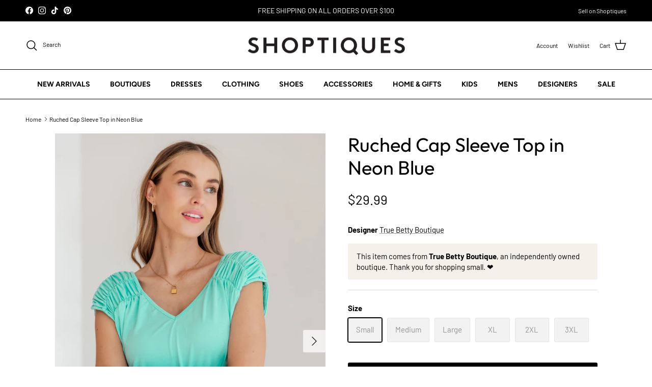

--- FILE ---
content_type: text/html; charset=utf-8
request_url: https://shoptiques.com/products/ruched-cap-sleeve-top-in-neon-blue
body_size: 75142
content:
<!doctype html>
<html class="no-js" lang="en" dir="ltr">
<head>
<!-- Start of Shoplift scripts -->
<!-- 2025-08-22T16:10:26.8639366Z -->
<style>.shoplift-hide { opacity: 0 !important; }</style>
<style id="sl-preview-bar-hide">#preview-bar-iframe, #PBarNextFrameWrapper { display: none !important; }</style>
<script type="text/javascript">(function(rootPath, template, themeRole, themeId, isThemePreview){ /* Generated on 2025-11-05T22:49:09.0281241Z */var se=Object.defineProperty;var re=(T,C,k)=>C in T?se(T,C,{enumerable:!0,configurable:!0,writable:!0,value:k}):T[C]=k;var g=(T,C,k)=>re(T,typeof C!="symbol"?C+"":C,k);(function(){"use strict";var T=document.createElement("style");T.textContent=`#shoplift-preview-control{position:fixed;max-width:332px;height:56px;background-color:#141414;z-index:9999;bottom:20px;display:flex;border-radius:8px;box-shadow:13px 22px 7px #0000,9px 14px 7px #00000003,5px 8px 6px #0000000d,2px 4px 4px #00000017,1px 1px 2px #0000001a,0 0 #0000001a;align-items:center;margin:0 auto;left:16px;right:16px;opacity:0;transform:translateY(20px);visibility:hidden;transition:opacity .4s ease-in-out,transform .4s ease-in-out,visibility 0s .4s}#shoplift-preview-control.visible{opacity:1;transform:translateY(0);visibility:visible;transition:opacity .4s ease-in-out,transform .4s ease-in-out,visibility 0s 0s}#shoplift-preview-control *{font-family:Inter,sans-serif;color:#fff;box-sizing:border-box;font-size:16px}#shoplift-preview-variant-title{font-weight:400;line-height:140%;font-size:16px;text-align:start;letter-spacing:-.16px;flex-grow:1;text-wrap:nowrap;overflow:hidden;text-overflow:ellipsis}#shoplift-preview-variant-selector{position:relative;display:block;padding:6px 0;height:100%;min-width:0;flex:1 1 auto}#shoplift-preview-variant-menu-trigger{border:none;cursor:pointer;width:100%;background-color:transparent;padding:0 16px;border-left:1px solid #333;border-right:1px solid #333;height:100%;display:flex;align-items:center;justify-content:start;gap:8px}#shoplift-preview-variant-selector .menu-variant-label{width:24px;height:24px;border-radius:50%;padding:6px;display:flex;justify-content:center;align-items:center;font-size:12px;font-style:normal;font-weight:600;line-height:100%;letter-spacing:-.12px;flex-shrink:0}#shoplift-preview-variant-selector .preview-variant-menu{position:absolute;bottom:110%;transform:translate3d(0,20px,0);visibility:hidden;pointer-events:none;opacity:0;cursor:pointer;background-color:#141414;border:1px solid #141414;border-radius:6px;width:100%;max-height:156px;overflow-y:auto;box-shadow:0 8px 16px #0003;z-index:1;transition:opacity .3s ease-in-out,transform .3s ease-in-out,visibility 0s .3s}#shoplift-preview-variant-selector .preview-variant-menu.preview-variant-menu__visible{visibility:visible;pointer-events:auto;opacity:100;transform:translateZ(0);transition:opacity .3s ease-in-out,transform .3s ease-in-out,visibility 0s 0s}@media screen and (max-width: 400px){#shoplift-preview-variant-selector .preview-variant-menu{position:fixed;left:0;right:0;width:auto;bottom:110%}}#shoplift-preview-variant-selector .preview-variant-menu .preview-variant-menu--item{padding:12px 16px;display:flex;overflow:hidden}#shoplift-preview-variant-selector .preview-variant-menu .preview-variant-menu--item .menu-variant-label{margin-right:6px}#shoplift-preview-variant-selector .preview-variant-menu .preview-variant-menu--item span{overflow:hidden;text-overflow:ellipsis;text-wrap:nowrap;white-space:nowrap;color:#f6f6f6;font-size:14px;font-style:normal;font-weight:500}#shoplift-preview-variant-selector .preview-variant-menu .preview-variant-menu--item:hover{background-color:#545454}#shoplift-preview-variant-selector .preview-variant-menu .preview-variant-menu--item:last-of-type{border-bottom-left-radius:6px;border-bottom-right-radius:6px}#shoplift-preview-variant-selector .preview-variant-menu .preview-variant-menu--item:first-of-type{border-top-left-radius:6px;border-top-right-radius:6px}#shoplift-preview-control div:has(#shoplift-exit-preview-button){padding:0 16px}#shoplift-exit-preview-button{padding:6px 8px;font-weight:500;line-height:75%;border-radius:4px;background-color:transparent;border:none;text-decoration:none}#shoplift-exit-preview-button:hover{cursor:pointer;background-color:#333}`,document.head.appendChild(T);var C=" daum[ /]| deusu/| yadirectfetcher|(?:^|[^g])news(?!sapphire)|(?<! (?:channel/|google/))google(?!(app|/google| pixel))|(?<! cu)bots?(?:\\b|_)|(?<!(?: ya| yandex|^job|inapp;) ?)search|(?<!(?:lib))http|(?<![hg]m)score|@[a-z][\\w-]+\\.|\\(\\)|\\.com|\\b\\d{13}\\b|^<|^[\\w \\.\\-\\(?:\\):]+(?:/v?\\d+(?:\\.\\d+)?(?:\\.\\d{1,10})*?)?(?:,|$)|^[^ ]{50,}$|^\\d+\\b|^\\w+/[\\w\\(\\)]*$|^active|^ad muncher|^amaya|^avsdevicesdk/|^biglotron|^bot|^bw/|^clamav[ /]|^client/|^cobweb/|^custom|^ddg[_-]android|^discourse|^dispatch/\\d|^downcast/|^duckduckgo|^facebook|^getright/|^gozilla/|^hobbit|^hotzonu|^hwcdn/|^jeode/|^jetty/|^jigsaw|^microsoft bits|^movabletype|^mozilla/\\d\\.\\d \\(compatible;?\\)$|^mozilla/\\d\\.\\d \\w*$|^navermailapp|^netsurf|^offline|^owler|^postman|^python|^rank|^read|^reed|^rest|^rss|^snapchat|^space bison|^svn|^swcd |^taringa|^thumbor/|^track|^valid|^w3c|^webbandit/|^webcopier|^wget|^whatsapp|^wordpress|^xenu link sleuth|^yahoo|^yandex|^zdm/\\d|^zoom marketplace/|^{{.*}}$|admin|analyzer|archive|ask jeeves/teoma|bit\\.ly/|bluecoat drtr|browsex|burpcollaborator|capture|catch|check|chrome-lighthouse|chromeframe|classifier|clean|cloud|crawl|cypress/|dareboost|datanyze|dejaclick|detect|dmbrowser|download|evc-batch/|feed|firephp|gomezagent|headless|httrack|hubspot marketing grader|hydra|ibisbrowser|images|insight|inspect|iplabel|ips-agent|java(?!;)|library|mail\\.ru/|manager|measure|neustar wpm|node|nutch|offbyone|optimize|pageburst|pagespeed|parser|perl|phantomjs|pingdom|powermarks|preview|proxy|ptst[ /]\\d|reputation|resolver|retriever|rexx;|rigor|rss\\b|scan|scrape|server|sogou|sparkler/|speedcurve|spider|splash|statuscake|synapse|synthetic|tools|torrent|trace|transcoder|url|virtuoso|wappalyzer|watch|webglance|webkit2png|whatcms/|zgrab",k=/bot|spider|crawl|http|lighthouse/i,A;function M(){if(A instanceof RegExp)return A;try{A=new RegExp(C,"i")}catch{A=k}return A}function U(c){return!!c&&M().test(c)}class E{constructor(){g(this,"timestamp");this.timestamp=new Date}}class D extends E{constructor(t,i,s){super();g(this,"type");g(this,"testId");g(this,"hypothesisId");this.type=3,this.testId=t,this.hypothesisId=i,this.timestamp=s}}class H extends E{constructor(t){super();g(this,"type");g(this,"path");this.type=4,this.path=t}}class F extends E{constructor(t){super();g(this,"type");g(this,"cart");this.type=5,this.cart=t}}class L extends Error{constructor(){super();g(this,"isBot");this.isBot=!0}}function z(c,e,t){for(const i of e.selectors){const s=c.querySelectorAll(i.cssSelector);for(let r=0;r<s.length;r++)t(e.testId,e.hypothesisId)}_(c,e,(i,s,r,n,o)=>o(s,r),t)}function I(c,e,t){for(const i of e.selectors)O(c,e.testId,e.hypothesisId,i,t??(()=>{}));_(c,e,O,t??(()=>{}))}function j(c){return c.urlPatterns.reduce((e,t)=>{switch(t.operator){case"contains":return e+`.*${t}.*`;case"endsWith":return e+`.*${t}`;case"startsWith":return e+`${t}.*`}},"")}function _(c,e,t,i){new MutationObserver(()=>{for(const r of e.selectors)t(c,e.testId,e.hypothesisId,r,i)}).observe(c.documentElement,{childList:!0,subtree:!0})}function O(c,e,t,i,s){const r=c.querySelectorAll(i.cssSelector);for(let n=0;n<r.length;n++){let o=r.item(n);if(o instanceof HTMLElement&&o.dataset.shoplift!==""){o.dataset.shoplift="";for(const l of i.actions.sort(Q))o=B(c,i.cssSelector,o,l)}}return r.length>0&&s?(s(e,t),!0):!1}function B(c,e,t,i){switch(i.type){case"innerHtml":t.innerHTML=i.value;break;case"attribute":G(t,i.scope,i.value);break;case"css":J(c,e,i.value);break;case"js":K(c,t,i);break;case"copy":return W(t);case"remove":Y(t);break;case"move":Z(t,parseInt(i.value));break}return t}function G(c,e,t){c.setAttribute(e,t)}function J(c,e,t){var s;const i=c.createElement("style");i.innerHTML=`${e} { ${t} }`,(s=c.getElementsByTagName("head")[0])==null||s.appendChild(i)}function K(c,e,t){Function("document","element",`"use strict"; ${t.value}`)(c,e)}function W(c){const e=c.cloneNode(!0);if(!c.parentNode)throw"Can't copy node outside of DOM";return c.parentNode.insertBefore(e,c.nextSibling),e}function Y(c){c.remove()}function Z(c,e){if(e===0)return;const t=Array.prototype.slice.call(c.parentElement.children).indexOf(c),i=Math.min(Math.max(t+e,0),c.parentElement.children.length-1);c.parentElement.children.item(i).insertAdjacentElement(e>0?"afterend":"beforebegin",c)}function Q(c,e){return $(c)-$(e)}function $(c){return c.type==="copy"||c.type==="remove"?0:1}var S=(c=>(c[c.Template=0]="Template",c[c.Theme=1]="Theme",c[c.UrlRedirect=2]="UrlRedirect",c[c.Script=3]="Script",c[c.Dom=4]="Dom",c[c.Price=5]="Price",c))(S||{});const X="data:image/svg+xml,%3csvg%20width='12'%20height='12'%20viewBox='0%200%2012%2012'%20fill='none'%20xmlns='http://www.w3.org/2000/svg'%3e%3cpath%20d='M9.96001%207.90004C9.86501%207.90004%209.77001%207.86504%209.69501%207.79004L6.43501%204.53004C6.19501%204.29004%205.80501%204.29004%205.56501%204.53004L2.30501%207.79004C2.16001%207.93504%201.92001%207.93504%201.77501%207.79004C1.63001%207.64504%201.63001%207.40504%201.77501%207.26004L5.03501%204.00004C5.56501%203.47004%206.43001%203.47004%206.96501%204.00004L10.225%207.26004C10.37%207.40504%2010.37%207.64504%2010.225%207.79004C10.15%207.86004%2010.055%207.90004%209.96001%207.90004Z'%20fill='white'/%3e%3c/svg%3e",ee="data:image/svg+xml,%3csvg%20width='14'%20height='24'%20viewBox='0%200%2014%2024'%20fill='none'%20xmlns='http://www.w3.org/2000/svg'%3e%3cpath%20d='M12.3976%2014.5255C12.2833%2013.8788%2012.0498%2013.3024%2011.6952%2012.7961C11.3416%2012.2898%2010.9209%2011.8353%2010.4353%2011.4317C9.94868%2011.0291%209.43546%2010.6488%208.89565%2010.292C8.48487%2010.049%208.09577%209.78565%207.72637%209.50402C7.35697%209.2224%207.08016%208.89503%206.89694%208.51987C6.71273%208.14471%206.67826%207.69533%206.79055%207.1697C6.86345%206.83216%206.97476%206.54647%207.12351%206.31162C7.27324%206.07778%207.47124%205.89986%207.7175%205.77684C7.96377%205.65483%208.21989%205.59383%208.48389%205.59383C8.88087%205.59383%209.17639%205.7016%209.3734%205.91714C9.56943%206.13268%209.68271%206.42345%209.71424%206.78946C9.74576%207.15547%209.72015%207.55401%209.63839%207.98509C9.55663%208.41617%209.43645%208.84724%209.27687%209.27934L13.5127%208.80149C13.9638%207.52656%2014.1017%206.42447%2013.9264%205.49725C13.751%204.56901%2013.2664%203.85122%2012.4724%203.34491C12.239%203.19648%2011.9779%203.07041%2011.6893%202.96569L12.0026%201.50979L9.86397%200L7.3875%201.50979L7.11169%202.78878C6.65166%202.8874%206.21724%203.01957%205.8114%203.19038C4.85292%203.594%204.06684%204.15115%203.45117%204.86385C2.83452%205.57655%202.42571%206.40108%202.22378%207.33847C2.06616%208.06947%202.04942%208.70796%202.17551%209.25087C2.30061%209.7948%202.52028%2010.2828%202.8355%2010.7139C3.14974%2011.145%203.51816%2011.5344%203.93977%2011.881C4.36039%2012.2288%204.782%2012.5521%205.20164%2012.851C5.68334%2013.1702%206.13844%2013.5169%206.56497%2013.8921C6.99052%2014.2672%207.31954%2014.7125%207.55004%2015.228C7.78055%2015.7445%207.81502%2016.3769%207.65347%2017.1262C7.56482%2017.5389%207.43676%2017.8765%207.27028%2018.1388C7.10381%2018.4011%206.89596%2018.5983%206.64772%2018.7295C6.3985%2018.8606%206.12071%2018.9267%205.8114%2018.9267C5.21641%2018.9267%204.79776%2018.6034%204.62833%2018.1632C4.4589%2017.7229%204.47367%2017.2583%204.60075%2016.5639C4.72782%2015.8705%205.05092%2015.1395%205.37107%2014.3699H1.17665C1.17665%2014.3699%200.207341%2016.1115%200.0310135%2017.6762C-0.0655232%2018.5302%200.0635208%2019.2653%200.41519%2019.8844C0.76686%2020.5036%201.33032%2020.9814%202.10655%2021.319C2.39222%2021.443%202.7104%2021.5447%203.05813%2021.623L2.54589%2024H7.17473L7.7047%2021.5386C8.08493%2021.442%208.43857%2021.3231%208.76562%2021.1787C9.73985%2020.7476%2010.52%2020.1427%2011.1071%2019.3649C11.6932%2018.5871%2012.0873%2017.7291%2012.2892%2016.7917C12.4744%2015.9295%2012.5099%2015.1741%2012.3966%2014.5275L12.3976%2014.5255Z'%20fill='white'/%3e%3c/svg%3e";async function te(c){let e=c.replace(/-/g,"+").replace(/_/g,"/");for(;e.length%4;)e+="=";const t=atob(e),i=Uint8Array.from(t,n=>n.charCodeAt(0)),s=new Blob([i]).stream().pipeThrough(new DecompressionStream("gzip")),r=await new Response(s).text();return JSON.parse(r)}function x(c,e){return typeof e=="string"&&/\d{4}-\d{2}-\d{2}T\d{2}:\d{2}:\d{2}.\d+(?:Z|[+-]\d+)/.test(e)?new Date(e):e}function V(c,e){return e}let R=!1;class ie{constructor(e,t,i,s,r,n,o,l,a,d,f){g(this,"temporarySessionKey","Shoplift_Session");g(this,"essentialSessionKey","Shoplift_Essential");g(this,"analyticsSessionKey","Shoplift_Analytics");g(this,"legacySessionKey");g(this,"cssHideClass");g(this,"testConfigs");g(this,"inactiveTestConfigs");g(this,"testsFilteredByAudience");g(this,"sendPageView");g(this,"shopliftDebug");g(this,"gaConfig");g(this,"getCountryTimeout");g(this,"state");g(this,"shopifyAnalyticsId");g(this,"cookie",document.cookie);g(this,"isSyncing",!1);g(this,"isSyncingGA",!1);g(this,"fetch");g(this,"localStorageSet");g(this,"localStorageGet");g(this,"sessionStorageSet",window.sessionStorage.setItem.bind(window.sessionStorage));g(this,"sessionStorageGet",window.sessionStorage.getItem.bind(window.sessionStorage));g(this,"urlParams",new URLSearchParams(window.location.search));g(this,"device");g(this,"logHistory");this.shop=e,this.host=t,this.eventHost=i,this.disableReferrerOverride=l,this.logHistory=[],this.legacySessionKey=`SHOPLIFT_SESSION_${this.shop}`,this.cssHideClass=s?"shoplift-hide":"",this.testConfigs=d.map(v=>({...v,startAt:new Date(v.startAt),statusHistory:v.statusHistory.map(u=>({...u,createdAt:new Date(u.createdAt)}))})),this.inactiveTestConfigs=f,this.sendPageView=!!r,this.shopliftDebug=n===!0,this.gaConfig=o!=={"sendEvents":false,"mode":"gtag"}?o:{sendEvents:!1},this.fetch=window.fetch.bind(window),this.localStorageSet=window.localStorage.setItem.bind(window.localStorage),this.localStorageGet=window.localStorage.getItem.bind(window.localStorage);const b=this.getDeviceType();this.device=b!=="tablet"?b:"mobile",this.state=this.loadState(),this.shopifyAnalyticsId=this.getShopifyAnalyticsId(),this.testsFilteredByAudience=d.filter(v=>v.status=="active"),this.getCountryTimeout=a===1000?1e3:a,this.log("State Loaded",JSON.stringify(this.state))}async init(){var e;try{if(this.log("Shoplift script initializing"),window.Shopify&&window.Shopify.designMode){this.log("Skipping script for design mode");return}if(window.location.href.includes("slScreenshot=true")){this.log("Skipping script for screenshot");return}if(window.location.hostname.endsWith(".edgemesh.com")){this.log("Skipping script for preview");return}if(window.location.href.includes("isShopliftMerchant")){const i=this.urlParams.get("isShopliftMerchant")==="true";this.log("Setting merchant session to %s",i),this.state.temporary.isMerchant=i,this.persistTemporaryState()}if(this.state.temporary.isMerchant){this.log("Setting up preview for merchant"),typeof window.shoplift!="object"&&this.setShopliftStub(),this.state.temporary.previewConfig||this.hidePage(),await this.initPreview(),(e=document.querySelector("#sl-preview-bar-hide"))==null||e.remove();return}if(this.state.temporary.previewConfig=void 0,U(navigator.userAgent))return;if(navigator.userAgent.includes("Chrome/118")){this.log("Random: %o",[Math.random(),Math.random(),Math.random()]);const i=await this.makeRequest({url:`${this.eventHost}/api/v0/events/ip`,method:"get"}).then(s=>s==null?void 0:s.json());this.log(`IP: ${i}`),this.makeRequest({url:`${this.eventHost}/api/v0/logs`,method:"post",data:JSON.stringify(this.debugState(),V)}).catch()}if(this.shopifyAnalyticsId=this.getShopifyAnalyticsId(),this.monitorConsentChange(),this.checkForThemePreview())return;if(!this.disableReferrerOverride&&this.state.temporary.originalReferrer!=null){this.log(`Overriding referrer from '${document.referrer}' to '${this.state.temporary.originalReferrer}'`);const i=this.state.temporary.originalReferrer;delete this.state.temporary.originalReferrer,this.persistTemporaryState(),Object.defineProperty(document,"referrer",{get:()=>i,enumerable:!0,configurable:!0})}if(await this.refreshVisitor(this.shopifyAnalyticsId),await this.handleVisitorTest()){this.log("Redirecting for visitor test");return}this.setShoplift(),this.showPage(),await this.ensureCartAttributesForExistingPriceTests(!1),await this.finalize(),console.log("SHOPLIFT SCRIPT INITIALIZED!")}catch(t){if(t instanceof L)return;throw t}finally{typeof window.shoplift!="object"&&this.setShopliftStub()}}getVariantColor(e){switch(e){case"a":return{text:"#141414",bg:"#E2E2E2"};case"b":return{text:"rgba(255, 255, 255, 1)",bg:"rgba(37, 99, 235, 1)"}}}async initPreview(){const e=this.urlParams.get("previewConfig");if(e){this.state.temporary.previewConfig=void 0,this.log("Setting up the preview"),this.log("Found preview config, writing to temporary state");const t=await te(e);if(this.state.temporary.previewConfig=t,this.state.temporary.previewConfig.testTypeCategory===S.Price){this.hidePage(!0);const s=this.state.temporary.previewConfig;let r=`${this.host}/api/dom-selectors/${s.storeId}/${s.testId}/${s.isDraft||!1}`;s.shopifyProductId&&(r+=`?productId=${s.shopifyProductId}`);const n=await this.makeJsonRequest({method:"get",url:r}).catch(o=>(this.log("Error getting domSelectors",o),null));s.variants.forEach(o=>{var l;return o.domSelectors=(l=n[o.id])==null?void 0:l.domSelectors})}this.persistTemporaryState();const i=new URL(window.location.toString());i.searchParams.delete("previewConfig"),this.queueRedirect(i)}else if(this.state.temporary.previewConfig){this.showPage();const t=this.state.temporary.previewConfig;t.testTypeCategory===S.Template&&this.handleTemplatePreview(t)&&this.initPreviewControls(t),t.testTypeCategory===S.UrlRedirect&&this.handleUrlPreview(t)&&this.initPreviewControls(t),t.testTypeCategory===S.Script&&this.handleScriptPreview(t)&&this.initPreviewControls(t),t.testTypeCategory===S.Price&&await this.handlePricePreview(t)&&this.initPreviewControls(t)}}initPreviewControls(e){document.addEventListener("DOMContentLoaded",()=>{const t=e.variants.find(u=>u.id===e.currentVariant),i=(t==null?void 0:t.label)||"a",s=e.variants,r=document.createElement("div");r.id="shoplift-preview-control";const n=document.createElement("div"),o=document.createElement("img");o.src=ee,o.height=24,o.width=14,n.style.padding="0 16px",n.style.lineHeight="100%",n.appendChild(o),r.appendChild(n);const l=document.createElement("div");l.id="shoplift-preview-variant-selector";const a=document.createElement("button");a.id="shoplift-preview-variant-menu-trigger";const d=document.createElement("div");d.className="menu-variant-label",d.style.backgroundColor=this.getVariantColor(i).bg,d.style.color=this.getVariantColor(i).text,d.innerText=i.toUpperCase(),a.appendChild(d);const f=document.createElement("span");if(f.id="shoplift-preview-variant-title",f.innerText=t!=null&&t.title?t.title:"Untitled variant "+i.toUpperCase(),a.appendChild(f),s.length>1){const u=document.createElement("img");u.src=X,u.width=12,u.height=12,u.style.height="12px",u.style.width="12px",a.appendChild(u);const p=document.createElement("div");p.className="preview-variant-menu";for(const h of e.variants.filter(m=>m.id!==e.currentVariant)){const m=document.createElement("div");m.className="preview-variant-menu--item";const w=document.createElement("div");w.className="menu-variant-label",w.style.backgroundColor=this.getVariantColor(h.label).bg,w.style.color=this.getVariantColor(h.label).text,w.style.flexShrink="0",w.innerText=h.label.toUpperCase(),m.appendChild(w);const y=document.createElement("span");y.innerText=h.title?h.title:"Untitled variant "+h.label.toUpperCase(),m.appendChild(y),m.addEventListener("click",()=>{this.pickVariant(h.id)}),p.appendChild(m)}l.appendChild(p),a.addEventListener("click",()=>{p.className!=="preview-variant-menu preview-variant-menu__visible"?p.classList.add("preview-variant-menu__visible"):p.classList.remove("preview-variant-menu__visible")}),document.addEventListener("click",h=>{h.target instanceof Element&&!a.contains(h.target)&&p.className==="preview-variant-menu preview-variant-menu__visible"&&p.classList.remove("preview-variant-menu__visible")})}else a.style.pointerEvents="none",d.style.margin="0";l.appendChild(a),r.appendChild(l);const b=document.createElement("div"),v=document.createElement("button");v.id="shoplift-exit-preview-button",v.innerText="Exit",b.appendChild(v),v.addEventListener("click",()=>{this.exitPreview()}),r.appendChild(b),document.body.appendChild(r),requestAnimationFrame(()=>{r.classList.add("visible")})}),this.ensureCartAttributesForExistingPriceTests(!0).catch(t=>{this.log("Error ensuring cart attributes for price test",t)})}pickVariant(e){var t,i,s,r;if(this.state.temporary.previewConfig){const n=this.state.temporary.previewConfig,o=new URL(window.location.toString());if(n.testTypeCategory===S.UrlRedirect){const l=(t=n.variants.find(a=>a.id===n.currentVariant))==null?void 0:t.redirectUrl;if(o.pathname===l){const a=(i=n.variants.find(d=>d.id===e))==null?void 0:i.redirectUrl;a&&(o.pathname=a)}}if(n.testTypeCategory===S.Template){const l=(s=n.variants.find(a=>a.id===n.currentVariant))==null?void 0:s.pathName;if(l&&o.pathname===l){const a=(r=n.variants.find(d=>d.id===e))==null?void 0:r.pathName;a&&a!==l&&(o.pathname=a)}}n.currentVariant=e,this.persistTemporaryState(),this.queueRedirect(o)}}exitPreview(){var t,i,s,r;const e=new URL(window.location.toString());if(((t=this.state.temporary.previewConfig)==null?void 0:t.testTypeCategory)===S.Template&&e.searchParams.delete("view"),((i=this.state.temporary.previewConfig)==null?void 0:i.testTypeCategory)===S.Script&&e.searchParams.delete("slVariant"),((s=this.state.temporary.previewConfig)==null?void 0:s.testTypeCategory)===S.UrlRedirect){const o=this.state.temporary.previewConfig.variants.filter(a=>a.label!=="a"&&a.redirectUrl!==null).map(a=>a.redirectUrl),l=(r=this.state.temporary.previewConfig.variants.find(a=>a.label==="a"))==null?void 0:r.redirectUrl;o.includes(e.pathname)&&l&&(e.pathname=l)}this.state.temporary.previewConfig=void 0,this.persistTemporaryState(),this.hidePage(),this.queueRedirect(e)}handleTemplatePreview(e){const t=e.currentVariant,i=e.variants.find(n=>n.id===t);if(!i)return!1;this.log("Setting up template preview for type",i.type);const s=new URL(window.location.toString()),r=s.searchParams.get("view");return this.typeFromTemplate()==i.type&&r!==i.affix&&i.affix&&(this.log("Template type matches current variant, redirecting"),s.searchParams.delete("view"),this.log("Setting the new viewParam"),this.hidePage(),s.searchParams.set("view",i.affix),this.queueRedirect(s)),r!==null&&r!==i.affix&&(s.searchParams.delete("view"),this.hidePage(),this.queueRedirect(s)),!0}handleUrlPreview(e){var n;const t=e.currentVariant,i=e.variants.find(o=>o.id===t),s=(n=e.variants.find(o=>o.isControl))==null?void 0:n.redirectUrl;if(!i)return!1;this.log("Setting up URL redirect preview");const r=new URL(window.location.toString());return r.pathname===s&&!i.isControl&&i.redirectUrl!==null&&(this.log("Url matches control, redirecting"),this.hidePage(),r.pathname=i.redirectUrl,this.queueRedirect(r)),!0}handleScriptPreview(e){const t=e.currentVariant,i=e.variants.find(n=>n.id===t);if(!i)return!1;this.log("Setting up script preview");const s=new URL(window.location.toString());return s.searchParams.get("slVariant")!==i.id&&(this.log("current id doesn't match the variant, redirecting"),s.searchParams.delete("slVariant"),this.log("Setting the new slVariantParam"),this.hidePage(),s.searchParams.set("slVariant",i.id),this.queueRedirect(s)),!0}async handlePricePreview(e){const t=e.currentVariant,i=e.variants.find(s=>s.id===t);return i?(this.log("Setting up price preview"),i.domSelectors&&i.domSelectors.length>0&&(I(document,{testId:e.testId,hypothesisId:i.id,selectors:i.domSelectors}),await this.ensureCartAttributesForExistingPriceTests(!0)),!0):!1}async finalize(){const e=await this.getCartState();e!==null&&this.queueCartUpdate(e),this.pruneStateAndSave(),await this.syncAllEvents()}setShoplift(){this.log("Setting up public API");const t=this.urlParams.get("slVariant")==="true",i=t?null:this.urlParams.get("slVariant");window.shoplift={isHypothesisActive:async s=>{if(this.log("Script checking variant for hypothesis '%s'",s),t)return this.log("Forcing variant for hypothesis '%s'",s),!0;if(i!==null)return this.log("Forcing hypothesis '%s'",i),s===i;const r=this.testConfigs.find(o=>o.hypotheses.some(l=>l.id===s));if(!r)return this.log("No test found for hypothesis '%s'",s),!1;const n=this.state.essential.visitorTests.find(o=>o.testId===r.id);return n?(this.log("Active visitor test found",s),n.hypothesisId===s):(await this.manuallySplitVisitor(r),this.testConfigs.some(o=>o.hypotheses.some(l=>l.id===s&&this.state.essential.visitorTests.some(a=>a.hypothesisId===l.id))))},setAnalyticsConsent:async s=>{await this.onConsentChange(s,!0)},getVisitorData:()=>({visitor:this.state.analytics.visitor,visitorTests:this.state.essential.visitorTests.filter(s=>!s.isInvalid).map(s=>{const{shouldSendToGa:r,...n}=s;return n})})}}setShopliftStub(){this.log("Setting up stubbed public API");const t=this.urlParams.get("slVariant")==="true",i=t?null:this.urlParams.get("slVariant");window.shoplift={isHypothesisActive:s=>Promise.resolve(t||s===i),setAnalyticsConsent:()=>Promise.resolve(),getVisitorData:()=>({visitor:null,visitorTests:[]})}}async manuallySplitVisitor(e){this.log("Starting manual split for test '%s'",e.id),await this.handleVisitorTest([e]),this.saveState(),this.syncAllEvents()}async handleVisitorTest(e){await this.filterTestsByAudience(this.testConfigs,this.state.analytics.visitor??this.buildBaseVisitor(),this.state.essential.visitorTests);let t=e?e.filter(i=>this.testsFilteredByAudience.some(s=>s.id===i.id)):[...this.testsForUrl(this.testsFilteredByAudience),...this.domTestsForUrl(this.testsFilteredByAudience)];try{if(t.length===0)return this.log("No tests found"),!1;this.log("Checking for existing visitor test on page");const i=this.getCurrentVisitorHypothesis(t);if(i){this.log("Found current visitor test");const o=this.considerRedirect(i);return o&&(this.log("Redirecting for current visitor test"),this.redirect(i)),o}this.log("No active test relation for test page");const s=this.testsForUrl(this.inactiveTestConfigs.filter(o=>this.testIsPaused(o)&&o.hypotheses.some(l=>this.state.essential.visitorTests.some(a=>a.hypothesisId===l.id)))).map(o=>o.id);if(s.length>0)return this.log("Visitor has paused tests for test page, skipping test assignment: %o",s),!1;if(this.hasThemeAndOtherTestTypes(this.testsFilteredByAudience)){this.log("Store has both theme and non-theme tests");const o=this.visitorActiveTestType();this.log("Current visitor test type is '%s'",o);let l;switch(o){case"templateOrUrlRedirect":this.log("Filtering to non-theme tests"),l=d=>d!=="theme";break;case"theme":this.log("Filtering to theme tests"),l=d=>d==="theme";break;case null:l=Math.random()>.5?(this.log("Filtering to theme tests"),d=>d==="theme"):(this.log("Filtering to non-theme tests"),d=>d!=="theme");break}const a=t.filter(d=>d.hypotheses.every(f=>!f.isControl||!l(f.type)));this.log(`Blocking visitor from being assigned to filtered test IDs: ["${a.map(d=>d.id).join('", "')}"]`),this.state.essential.visitorTests.push(...a.map(d=>({createdAt:new Date,testId:d.id,hypothesisId:null,isThemeTest:d.hypotheses.some(f=>f.type==="theme"),shouldSendToGa:!1,isSaved:!0,isInvalid:!0,themeId:void 0}))),t=t.filter(d=>d.hypotheses.some(f=>f.isControl&&l(f.type)))}if(t.length===0)return this.log("No tests found"),!1;const r=t[Math.floor(Math.random()*t.length)],n=this.pickHypothesis(r);if(n){this.log("Adding local visitor to test '%s', hypothesis '%s'",r.id,n.id),this.queueAddVisitorToTest(r.id,n);const o=this.considerRedirect(n);return o&&(this.log("Redirecting for new test"),this.redirect(n)),o}return this.log("No hypothesis found"),!1}finally{this.includeInDomTests(),this.saveState()}}includeInDomTests(){const e=this.getDomTestsForCurrentUrl(),t=this.getVisitorDomHypothesis(e);for(const i of e){this.log("Evaluating dom test '%s'",i.id);const r=t.find(n=>i.hypotheses.some(o=>n.id===o.id))??this.pickHypothesis(i);if(!r){this.log("Failed to pick hypothesis for test");continue}if(r.isControl){this.log("Control hypothesis - applying DOM selectors and watching for variant selectors");const n=i.hypotheses.filter(o=>o.id!==r.id).flatMap(o=>{var l;return((l=o.domSelectors)==null?void 0:l.map(a=>({...a,testId:i.id})))??[]});n.length>0&&z(document,{testId:i.id,hypothesisId:r.id,selectors:n},o=>{this.queueAddVisitorToTest(o,r),this.syncAllEvents()})}if(!r.domSelectors||r.domSelectors.length===0){this.log("No selectors found, skipping hypothesis");continue}this.log("Watching for selectors"),I(document,{testId:i.id,hypothesisId:r.id,selectors:r.domSelectors},n=>{this.queueAddVisitorToTest(n,r),this.syncAllEvents()})}}considerRedirect(e){if(this.log("Considering redirect for hypothesis '%s'",e.id),e.isControl)return this.log("Skipping redirect for control"),!1;if(e.type==="basicScript"||e.type==="manualScript")return this.log("Skipping redirect for script test"),!1;const t=this.state.essential.visitorTests.find(n=>n.hypothesisId===e.id),i=new URL(window.location.toString()),r=new URLSearchParams(window.location.search).get("view");if(e.type==="theme"){if(!(e.themeId===themeId)){if(this.log("Theme id '%s' is not hypothesis theme ID '%s'",e.themeId,themeId),t&&t.themeId!==e.themeId&&(t.themeId===themeId||!this.isThemePreview()))this.log("On old theme, redirecting and updating local visitor"),t.themeId=e.themeId;else if(this.isThemePreview())return this.log("On non-test theme, skipping redirect"),!1;return this.log("Hiding page to redirect for theme test"),this.hidePage(),!0}return!1}else if(e.type!=="dom"&&e.type!=="price"&&e.affix!==template.suffix&&e.affix!==r||e.redirectPath&&!i.pathname.endsWith(e.redirectPath))return this.log("Hiding page to redirect for template test"),this.hidePage(),!0;return this.log("Not redirecting"),!1}redirect(e){if(this.log("Redirecting to hypothesis '%s'",e.id),e.isControl)return;const t=new URL(window.location.toString());if(t.searchParams.delete("view"),e.redirectPath){const i=RegExp("^(/w{2}-w{2})/").exec(t.pathname);if(i&&i.length>1){const s=i[1];t.pathname=`${s}${e.redirectPath}`}else t.pathname=e.redirectPath}else e.type==="theme"?(t.searchParams.set("_ab","0"),t.searchParams.set("_fd","0"),t.searchParams.set("_sc","1"),t.searchParams.set("preview_theme_id",e.themeId.toString())):e.type!=="urlRedirect"&&t.searchParams.set("view",e.affix);this.queueRedirect(t)}async refreshVisitor(e){if(e===null||!this.state.essential.isFirstLoad||!this.testConfigs.some(i=>i.visitorOption!=="all"))return;this.log("Refreshing visitor"),this.hidePage();const t=await this.getVisitor(e);t&&t.id&&this.updateLocalVisitor(t)}buildBaseVisitor(){return{shopifyAnalyticsId:this.shopifyAnalyticsId,device:this.device,country:null,...this.state.essential.initialState}}getInitialState(){const e=this.getUTMValue("utm_source")??"",t=this.getUTMValue("utm_medium")??"",i=this.getUTMValue("utm_campaign")??"",s=this.getUTMValue("utm_content")??"",r=window.document.referrer,n=this.device;return{createdAt:new Date,utmSource:e,utmMedium:t,utmCampaign:i,utmContent:s,referrer:r,device:n}}checkForThemePreview(){var e,t;return this.log("Checking for theme preview"),window.location.hostname.endsWith(".shopifypreview.com")?(this.log("on shopify preview domain"),this.clearThemeBar(!0,!1,this.state),(e=document.querySelector("#sl-preview-bar-hide"))==null||e.remove(),!1):this.isThemePreview()?this.state.essential.visitorTests.some(i=>i.isThemeTest&&i.hypothesisId!=null&&this.getHypothesis(i.hypothesisId)&&i.themeId===themeId)?(this.log("On active theme test, removing theme bar"),this.clearThemeBar(!1,!0,this.state),!1):this.state.essential.visitorTests.some(i=>i.isThemeTest&&i.hypothesisId!=null&&!this.getHypothesis(i.hypothesisId)&&i.themeId===themeId)?(this.log("Visitor is on an inactive theme test, redirecting to main theme"),this.redirectToMainTheme(),!0):this.state.essential.isFirstLoad?(this.log("No visitor found on theme preview, redirecting to main theme"),this.redirectToMainTheme(),!0):this.inactiveTestConfigs.some(i=>i.hypotheses.some(s=>s.themeId===themeId))?(this.log("Current theme is an inactive theme test, redirecting to main theme"),this.redirectToMainTheme(),!0):this.testConfigs.some(i=>i.hypotheses.some(s=>s.themeId===themeId))?(this.log("Falling back to clearing theme bar"),this.clearThemeBar(!1,!0,this.state),!1):(this.log("No tests on current theme, skipping script"),this.clearThemeBar(!0,!1,this.state),(t=document.querySelector("#sl-preview-bar-hide"))==null||t.remove(),!0):(this.log("Not on theme preview"),this.clearThemeBar(!0,!1,this.state),!1)}redirectToMainTheme(){this.hidePage();const e=new URL(window.location.toString());e.searchParams.set("preview_theme_id",""),this.queueRedirect(e)}testsForUrl(e){const t=new URL(window.location.href),i=this.typeFromTemplate();return e.filter(s=>s.hypotheses.some(r=>r.type!=="dom"&&r.type!=="price"&&(r.isControl&&r.type===i&&r.affix===template.suffix||r.type==="theme"||r.isControl&&r.type==="urlRedirect"&&r.redirectPath&&t.pathname.endsWith(r.redirectPath)||r.type==="basicScript"))&&(s.ignoreTestViewParameterEnforcement||!t.searchParams.has("view")||s.hypotheses.map(r=>r.affix).includes(t.searchParams.get("view")??"")))}domTestsForUrl(e){const t=new URL(window.location.href);return e.filter(i=>i.hypotheses.some(s=>(s.type==="dom"||s.type==="price")&&s.domSelectors&&s.domSelectors.some(r=>new RegExp(j(r)).test(t.toString()))))}async filterTestsByAudience(e,t,i){const s=[];let r=t.country;!r&&e.some(n=>n.requiresCountry&&!i.some(o=>o.testId===n.id))&&(this.log("Hiding page to check geoip"),this.hidePage(),r=await this.makeJsonRequest({method:"get",url:`${this.eventHost}/api/v0/visitors/get-country`,signal:AbortSignal.timeout(this.getCountryTimeout)}).catch(n=>(this.log("Error getting country",n),null)));for(const n of e){if(this.log("Checking audience for test '%s'",n.id),this.state.essential.visitorTests.some(a=>a.testId===n.id&&a.hypothesisId==null)){console.log(`Skipping blocked test '${n.id}'`);continue}const o=this.visitorCreatedDuringTestActive(n.statusHistory);(i.some(a=>a.testId===n.id&&(n.device==="all"||n.device===t.device&&n.device===this.device))||this.isTargetAudience(n,t,o,r))&&(this.log("Visitor is in audience for test '%s'",n.id),s.push(n))}this.testsFilteredByAudience=s}isTargetAudience(e,t,i,s){const r=this.getChannel(t);return(e.device==="all"||e.device===t.device&&e.device===this.device)&&(e.visitorOption==="all"||e.visitorOption==="new"&&i||e.visitorOption==="returning"&&!i)&&(e.targetAudiences.length===0||e.targetAudiences.reduce((n,o)=>n||o.reduce((l,a)=>l&&a(t,i,r,s),!0),!1))}visitorCreatedDuringTestActive(e){let t="";for(const i of e){if(this.state.analytics.visitor!==null&&this.state.analytics.visitor.createdAt<i.createdAt||this.state.essential.initialState.createdAt<i.createdAt)break;t=i.status}return t==="active"}getDomTestsForCurrentUrl(){return this.domTestsForUrl(this.testsFilteredByAudience)}getCurrentVisitorHypothesis(e){return e.flatMap(t=>t.hypotheses).find(t=>t.type!=="dom"&&t.type!=="price"&&this.state.essential.visitorTests.some(i=>i.hypothesisId===t.id))}getVisitorDomHypothesis(e){return e.flatMap(t=>t.hypotheses).filter(t=>(t.type==="dom"||t.type==="price")&&this.state.essential.visitorTests.some(i=>i.hypothesisId===t.id))}getHypothesis(e){return this.testConfigs.filter(t=>t.hypotheses.some(i=>i.id===e)).map(t=>t.hypotheses.find(i=>i.id===e))[0]}hasThemeTest(e){return e.some(t=>t.hypotheses.some(i=>i.type==="theme"))}hasTestThatIsNotThemeTest(e){return e.some(t=>t.hypotheses.some(i=>i.type!=="theme"&&i.type!=="dom"&&i.type!=="price"))}hasThemeAndOtherTestTypes(e){return this.hasThemeTest(e)&&this.hasTestThatIsNotThemeTest(e)}testIsPaused(e){return e.status==="paused"||e.status==="incompatible"||e.status==="suspended"}visitorActiveTestType(){const e=this.state.essential.visitorTests.filter(t=>this.testConfigs.some(i=>i.hypotheses.some(s=>s.id==t.hypothesisId)));return e.length===0?null:e.some(t=>t.isThemeTest)?"theme":"templateOrUrlRedirect"}pickHypothesis(e){let t=Math.random();const i=e.hypotheses.reduce((r,n)=>r+n.visitorCount,0);return e.hypotheses.sort((r,n)=>r.isControl?n.isControl?0:-1:n.isControl?1:0).reduce((r,n)=>{if(r!==null)return r;const l=e.hypotheses.reduce((a,d)=>a&&d.visitorCount>20,!0)?n.visitorCount/i-n.trafficPercentage:0;return t<=n.trafficPercentage-l?n:(t-=n.trafficPercentage,null)},null)}typeFromTemplate(){switch(template.type){case"collection-list":return"collectionList";case"page":return"landing";case"article":case"blog":case"cart":case"collection":case"index":case"product":case"search":return template.type;default:return null}}queueRedirect(e){this.saveState(),this.disableReferrerOverride||(this.log(`Saving temporary referrer override '${document.referrer}'`),this.state.temporary.originalReferrer=document.referrer,this.persistTemporaryState()),window.setTimeout(()=>window.location.assign(e),0),window.setTimeout(()=>void this.syncAllEvents(),2e3)}async syncAllEvents(){const e=async()=>{if(this.isSyncing){window.setTimeout(()=>void(async()=>await e())(),500);return}try{this.isSyncing=!0,await this.syncEvents(),this.syncGAEvents()}finally{this.isSyncing=!1}};await e()}async syncEvents(){var i,s;if(!this.state.essential.consentApproved||!this.shopifyAnalyticsId||this.state.analytics.queue.length===0)return;const e=this.state.analytics.queue.length,t=this.state.analytics.queue.splice(0,e);this.log("Syncing %s events",e);try{const r={shop:this.shop,visitorDetails:{shopifyAnalyticsId:this.shopifyAnalyticsId,device:((i=this.state.analytics.visitor)==null?void 0:i.device)??this.device,country:((s=this.state.analytics.visitor)==null?void 0:s.country)??null,...this.state.essential.initialState},events:this.state.essential.visitorTests.filter(o=>!o.isInvalid&&!o.isSaved&&o.hypothesisId!=null).map(o=>new D(o.testId,o.hypothesisId,o.createdAt)).concat(t)};await this.sendEvents(r);const n=await this.getVisitor(this.shopifyAnalyticsId);n!==null&&this.updateLocalVisitor(n);for(const o of this.state.essential.visitorTests.filter(l=>!l.isInvalid&&!l.isSaved))o.isSaved=!0}catch{this.state.analytics.queue.splice(0,0,...t)}finally{this.saveState()}}syncGAEvents(){if(!this.gaConfig.sendEvents){if(R)return;R=!0,this.log("UseGtag is false — skipping GA Events");return}if(!this.state.essential.consentApproved){this.log("Consent not approved — skipping GA Events");return}if(this.isSyncingGA){this.log("Already syncing GA - skipping GA events");return}const e=this.state.essential.visitorTests.filter(t=>t.shouldSendToGa);if(e.length===0){this.log("No GA Events to sync");return}this.isSyncingGA=!0,this.log("Syncing %s GA Events",e.length),Promise.allSettled(e.map(t=>this.sendGAEvent(t))).then(()=>this.log("All gtag events sent")).finally(()=>this.isSyncingGA=!1)}sendGAEvent(e){return new Promise(t=>{this.log("Sending GA Event for test %s, hypothesis %s",e.testId,e.hypothesisId);const i=()=>{this.log("GA acknowledged event for hypothesis %s",e.hypothesisId),e.shouldSendToGa=!1,this.persistEssentialState(),t()},s={exp_variant_string:`SL-${e.testId}-${e.hypothesisId}`};this.shopliftDebug&&Object.assign(s,{debug_mode:!0});function r(n,o,l){window.dataLayer=window.dataLayer||[],window.dataLayer.push(arguments)}this.gaConfig.mode==="gtag"?r("event","experience_impression",{...s,event_callback:i}):(window.dataLayer=window.dataLayer||[],window.dataLayer.push({event:"experience_impression",...s,eventCallback:i}))})}updateLocalVisitor(e){let t;({visitorTests:t,...this.state.analytics.visitor}=e);for(const i of this.state.essential.visitorTests.filter(s=>!t.some(r=>r.testId===s.testId)))i.isSaved=!0,i.isInvalid=!0;for(const i of t){const s=this.state.essential.visitorTests.findIndex(n=>n.testId===i.testId);s!==-1?(i.isInvalid=!1,this.state.essential.visitorTests.splice(s,1,i)):this.state.essential.visitorTests.push(i)}this.state.analytics.visitor.storedAt=new Date}async getVisitor(e){try{return await this.makeJsonRequest({method:"get",url:`${this.eventHost}/api/v0/visitors/by-key/${this.shop}/${e}`})}catch{return null}}async sendEvents(e){await this.makeRequest({method:"post",url:`${this.eventHost}/api/v0/events`,data:JSON.stringify(e)})}getUTMValue(e){const i=decodeURIComponent(window.location.search.substring(1)).split("&");for(let s=0;s<i.length;s++){const r=i[s].split("=");if(r[0]===e)return r[1]||null}return null}hidePage(e){this.log("Hiding page"),this.cssHideClass&&!window.document.documentElement.classList.contains(this.cssHideClass)&&(window.document.documentElement.classList.add(this.cssHideClass),e||setTimeout(this.removeAsyncHide(this.cssHideClass),2e3))}showPage(){this.cssHideClass&&this.removeAsyncHide(this.cssHideClass)()}getDeviceType(){function e(){let i=!1;return function(s){(/(android|bb\d+|meego).+mobile|avantgo|bada\/|blackberry|blazer|compal|elaine|fennec|hiptop|iemobile|ip(hone|od)|iris|kindle|lge |maemo|midp|mmp|mobile.+firefox|netfront|opera m(ob|in)i|palm( os)?|phone|p(ixi|re)\/|plucker|pocket|psp|series(4|6)0|symbian|treo|up\.(browser|link)|vodafone|wap|windows ce|xda|xiino/i.test(s)||/1207|6310|6590|3gso|4thp|50[1-6]i|770s|802s|a wa|abac|ac(er|oo|s\-)|ai(ko|rn)|al(av|ca|co)|amoi|an(ex|ny|yw)|aptu|ar(ch|go)|as(te|us)|attw|au(di|\-m|r |s )|avan|be(ck|ll|nq)|bi(lb|rd)|bl(ac|az)|br(e|v)w|bumb|bw\-(n|u)|c55\/|capi|ccwa|cdm\-|cell|chtm|cldc|cmd\-|co(mp|nd)|craw|da(it|ll|ng)|dbte|dc\-s|devi|dica|dmob|do(c|p)o|ds(12|\-d)|el(49|ai)|em(l2|ul)|er(ic|k0)|esl8|ez([4-7]0|os|wa|ze)|fetc|fly(\-|_)|g1 u|g560|gene|gf\-5|g\-mo|go(\.w|od)|gr(ad|un)|haie|hcit|hd\-(m|p|t)|hei\-|hi(pt|ta)|hp( i|ip)|hs\-c|ht(c(\-| |_|a|g|p|s|t)|tp)|hu(aw|tc)|i\-(20|go|ma)|i230|iac( |\-|\/)|ibro|idea|ig01|ikom|im1k|inno|ipaq|iris|ja(t|v)a|jbro|jemu|jigs|kddi|keji|kgt( |\/)|klon|kpt |kwc\-|kyo(c|k)|le(no|xi)|lg( g|\/(k|l|u)|50|54|\-[a-w])|libw|lynx|m1\-w|m3ga|m50\/|ma(te|ui|xo)|mc(01|21|ca)|m\-cr|me(rc|ri)|mi(o8|oa|ts)|mmef|mo(01|02|bi|de|do|t(\-| |o|v)|zz)|mt(50|p1|v )|mwbp|mywa|n10[0-2]|n20[2-3]|n30(0|2)|n50(0|2|5)|n7(0(0|1)|10)|ne((c|m)\-|on|tf|wf|wg|wt)|nok(6|i)|nzph|o2im|op(ti|wv)|oran|owg1|p800|pan(a|d|t)|pdxg|pg(13|\-([1-8]|c))|phil|pire|pl(ay|uc)|pn\-2|po(ck|rt|se)|prox|psio|pt\-g|qa\-a|qc(07|12|21|32|60|\-[2-7]|i\-)|qtek|r380|r600|raks|rim9|ro(ve|zo)|s55\/|sa(ge|ma|mm|ms|ny|va)|sc(01|h\-|oo|p\-)|sdk\/|se(c(\-|0|1)|47|mc|nd|ri)|sgh\-|shar|sie(\-|m)|sk\-0|sl(45|id)|sm(al|ar|b3|it|t5)|so(ft|ny)|sp(01|h\-|v\-|v )|sy(01|mb)|t2(18|50)|t6(00|10|18)|ta(gt|lk)|tcl\-|tdg\-|tel(i|m)|tim\-|t\-mo|to(pl|sh)|ts(70|m\-|m3|m5)|tx\-9|up(\.b|g1|si)|utst|v400|v750|veri|vi(rg|te)|vk(40|5[0-3]|\-v)|vm40|voda|vulc|vx(52|53|60|61|70|80|81|83|85|98)|w3c(\-| )|webc|whit|wi(g |nc|nw)|wmlb|wonu|x700|yas\-|your|zeto|zte\-/i.test(s.substr(0,4)))&&(i=!0)}(navigator.userAgent||navigator.vendor),i}function t(){let i=!1;return function(s){(/android|ipad|playbook|silk/i.test(s)||/1207|6310|6590|3gso|4thp|50[1-6]i|770s|802s|a wa|abac|ac(er|oo|s\-)|ai(ko|rn)|al(av|ca|co)|amoi|an(ex|ny|yw)|aptu|ar(ch|go)|as(te|us)|attw|au(di|\-m|r |s )|avan|be(ck|ll|nq)|bi(lb|rd)|bl(ac|az)|br(e|v)w|bumb|bw\-(n|u)|c55\/|capi|ccwa|cdm\-|cell|chtm|cldc|cmd\-|co(mp|nd)|craw|da(it|ll|ng)|dbte|dc\-s|devi|dica|dmob|do(c|p)o|ds(12|\-d)|el(49|ai)|em(l2|ul)|er(ic|k0)|esl8|ez([4-7]0|os|wa|ze)|fetc|fly(\-|_)|g1 u|g560|gene|gf\-5|g\-mo|go(\.w|od)|gr(ad|un)|haie|hcit|hd\-(m|p|t)|hei\-|hi(pt|ta)|hp( i|ip)|hs\-c|ht(c(\-| |_|a|g|p|s|t)|tp)|hu(aw|tc)|i\-(20|go|ma)|i230|iac( |\-|\/)|ibro|idea|ig01|ikom|im1k|inno|ipaq|iris|ja(t|v)a|jbro|jemu|jigs|kddi|keji|kgt( |\/)|klon|kpt |kwc\-|kyo(c|k)|le(no|xi)|lg( g|\/(k|l|u)|50|54|\-[a-w])|libw|lynx|m1\-w|m3ga|m50\/|ma(te|ui|xo)|mc(01|21|ca)|m\-cr|me(rc|ri)|mi(o8|oa|ts)|mmef|mo(01|02|bi|de|do|t(\-| |o|v)|zz)|mt(50|p1|v )|mwbp|mywa|n10[0-2]|n20[2-3]|n30(0|2)|n50(0|2|5)|n7(0(0|1)|10)|ne((c|m)\-|on|tf|wf|wg|wt)|nok(6|i)|nzph|o2im|op(ti|wv)|oran|owg1|p800|pan(a|d|t)|pdxg|pg(13|\-([1-8]|c))|phil|pire|pl(ay|uc)|pn\-2|po(ck|rt|se)|prox|psio|pt\-g|qa\-a|qc(07|12|21|32|60|\-[2-7]|i\-)|qtek|r380|r600|raks|rim9|ro(ve|zo)|s55\/|sa(ge|ma|mm|ms|ny|va)|sc(01|h\-|oo|p\-)|sdk\/|se(c(\-|0|1)|47|mc|nd|ri)|sgh\-|shar|sie(\-|m)|sk\-0|sl(45|id)|sm(al|ar|b3|it|t5)|so(ft|ny)|sp(01|h\-|v\-|v )|sy(01|mb)|t2(18|50)|t6(00|10|18)|ta(gt|lk)|tcl\-|tdg\-|tel(i|m)|tim\-|t\-mo|to(pl|sh)|ts(70|m\-|m3|m5)|tx\-9|up(\.b|g1|si)|utst|v400|v750|veri|vi(rg|te)|vk(40|5[0-3]|\-v)|vm40|voda|vulc|vx(52|53|60|61|70|80|81|83|85|98)|w3c(\-| )|webc|whit|wi(g |nc|nw)|wmlb|wonu|x700|yas\-|your|zeto|zte\-/i.test(s.substr(0,4)))&&(i=!0)}(navigator.userAgent||navigator.vendor),i}return e()?"mobile":t()?"tablet":"desktop"}removeAsyncHide(e){return()=>{e&&window.document.documentElement.classList.remove(e)}}async getCartState(){try{let e=await this.makeJsonRequest({method:"get",url:`${window.location.origin}/cart.js`});return e===null||(e.note===null&&(e=await this.makeJsonRequest({method:"post",url:`${window.location.origin}/cart/update.js`,data:JSON.stringify({note:""})})),e==null)?null:{token:e.token,total_price:e.total_price,total_discount:e.total_discount,currency:e.currency,items_subtotal_price:e.items_subtotal_price,items:e.items.map(t=>({quantity:t.quantity,variant_id:t.variant_id,key:t.key,price:t.price,final_line_price:t.final_line_price,sku:t.sku,product_id:t.product_id}))}}catch(e){return this.log("Error sending cart info",e),null}}async ensureCartAttributesForExistingPriceTests(e){var t;try{if(this.log("Checking visitor assignments for active price tests"),e&&this.state.temporary.previewConfig){const i=this.state.temporary.previewConfig;this.log("Using preview config for merchant:",i.testId);let s="variant";if(i.variants&&i.variants.length>0){const r=i.variants.find(n=>n.id===i.currentVariant);r&&r.isControl&&(s="control")}this.log("Merchant preview - updating hidden inputs:",i.testId,s),this.updatePriceTestHiddenInputs(i.testId,s,!0);return}for(const i of this.state.essential.visitorTests){const s=this.testConfigs.find(n=>n.id===i.testId);if(!s){this.log("Test config not found:",i.testId);continue}const r=s.hypotheses.find(n=>n.id===i.hypothesisId);if(!r||r.type!=="price"){this.log("Skipping non-price hypothesis:",i.hypothesisId);continue}this.log("Found potential price test, validating with server:",i.testId);try{const n=await this.makeJsonRequest({method:"get",url:`${this.eventHost}/api/v0/visitors/price-test/${i.testId}/${(t=this.state.analytics.visitor)==null?void 0:t.id}`});if(!n){this.log("Failed to validate price test with server:",i.testId);continue}if(!n.isActive||!n.isPriceTest||!n.visitorAssigned){this.log("Price test validation failed - Active:",n.isActive,"PriceTest:",n.isPriceTest,"Assigned:",n.visitorAssigned);continue}this.log("Price test validated successfully, updating hidden inputs:",i.testId,n.assignment),this.updatePriceTestHiddenInputs(i.testId,n.assignment,e)}catch(n){this.log("Error validating price test with server:",i.testId,n);const o=r.isControl?"control":"variant";this.updatePriceTestHiddenInputs(i.testId,o,e)}}}catch(i){this.log("Error ensuring cart attributes for existing price tests:",i)}}updatePriceTestHiddenInputs(e,t,i){try{this.cleanupPriceTestObservers();const s=`${e}:${t}:${i?"t":"f"}`,r=u=>{const p=u.getAttribute("data-sl-pid");if(!p)return!0;if(i&&this.state.temporary.previewConfig){const m=this.state.temporary.previewConfig,w=t==="control"?"a":"b",y=m.variants.find(P=>P.label===w);if(!y)return!1;for(const P of y.domSelectors||[]){const q=P.cssSelector.match(/data-sl-attribute-(?:p|cap)="(\d+)"/);if(q){const N=q[1];if(this.log(`Extracted ID from selector: ${N}, comparing to: ${p}`),N===p)return this.log("Product ID match found in preview config:",p,"variant:",y.label),!0}else this.log(`Could not extract ID from selector: ${P.cssSelector}`)}return this.log("No product ID match in preview config for:",p,"variant:",w),!1}const h=this.testConfigs.find(m=>m.id===e);if(!h)return this.log("Test config not found for testId:",e),!1;for(const m of h.hypotheses||[])for(const w of m.domSelectors||[]){const y=w.cssSelector.match(/data-sl-attribute-(?:p|cap)="(\d+)"/);if(y&&y[1]===p)return this.log("Product ID match found:",p,"for test:",e),!0}return this.log("No product ID match for:",p,"in test:",e),!1},n=new Set,o=new MutationObserver(u=>{u.forEach(p=>{p.addedNodes.forEach(h=>{if(h.nodeType===Node.ELEMENT_NODE){const m=h;d(m);const w=m.matches('input[name="properties[_slpt]"]')?[m]:m.querySelectorAll('input[name="properties[_slpt]"]');w.length>0&&this.log(`MutationObserver found ${w.length} new hidden input(s)`),w.forEach(y=>{const P=y.getAttribute("data-sl-pid");this.log(`MutationObserver checking new input with data-sl-pid="${P}"`),r(y)?(y.value!==s&&(y.value=s,this.log("Updated newly added hidden input:",s)),f(y)):(y.remove(),this.log("Removed newly added non-matching hidden input for product ID:",y.getAttribute("data-sl-pid")))})}})})});n.add(o);const l=new MutationObserver(u=>{u.forEach(p=>{if(p.type==="attributes"&&p.attributeName==="data-sl-pid"){const h=p.target;if(this.log("AttributeObserver detected data-sl-pid attribute change on:",h.tagName),h.matches('input[name="properties[_slpt]"]')){const m=h,w=p.oldValue,y=m.getAttribute("data-sl-pid");this.log(`data-sl-pid changed from "${w}" to "${y}" - triggering payment placement updates`),r(m)?(m.value!==s&&(m.value=s,this.log("Updated hidden input after data-sl-pid change:",s)),y&&a(y),this.log("Re-running payment placement updates after variant change"),d(document.body)):(m.remove(),this.log("Removed non-matching hidden input after data-sl-pid change:",y))}}})});n.add(l);const a=u=>{if(this.log(`Applying DOM selector changes for product ID: ${u}`),i&&this.state.temporary.previewConfig){const p=t==="control"?"a":"b",h=this.state.temporary.previewConfig.variants.find(m=>m.label===p);if(!(h!=null&&h.domSelectors)){this.log(`No DOM selectors found for preview variant: ${p}`);return}this.log(`Applying preview config DOM selectors, count: ${h.domSelectors.length}`),I(document,{testId:e,hypothesisId:h.id,selectors:h.domSelectors})}else{const p=this.testConfigs.find(m=>m.id===e);if(!p){this.log(`No test config found for testId: ${e}`);return}const h=p.hypotheses.find(m=>t==="control"?m.isControl:!m.isControl);if(!(h!=null&&h.domSelectors)){this.log(`No DOM selectors found for assignment: ${t}`);return}this.log(`Applying live config DOM selectors, count: ${h.domSelectors.length}`),I(document,{testId:e,hypothesisId:h.id,selectors:h.domSelectors},()=>{this.log("DOM selector changes applied for live config")})}},d=u=>{u.tagName==="SHOPIFY-PAYMENT-TERMS"&&(this.log("MutationObserver found new shopify-payment-terms element"),this.updateShopifyPaymentTerms(e,t));const p=u.querySelectorAll("shopify-payment-terms");p.length>0&&(this.log(`MutationObserver found ${p.length} shopify-payment-terms in added node`),this.updateShopifyPaymentTerms(e,t)),u.tagName==="AFTERPAY-PLACEMENT"&&(this.log("MutationObserver found new afterpay-placement element"),this.updateAfterpayPlacements(e,t,"afterpay"));const h=u.querySelectorAll("afterpay-placement");h.length>0&&(this.log(`MutationObserver found ${h.length} afterpay-placement in added node`),this.updateAfterpayPlacements(e,t,"afterpay")),u.tagName==="SQUARE-PLACEMENT"&&(this.log("MutationObserver found new square-placement element"),this.updateAfterpayPlacements(e,t,"square"));const m=u.querySelectorAll("square-placement");m.length>0&&(this.log(`MutationObserver found ${m.length} square-placement in added node`),this.updateAfterpayPlacements(e,t,"square")),u.tagName==="KLARNA-PLACEMENT"&&(this.log("MutationObserver found new klarna-placement element"),this.updateKlarnaPlacements(e,t));const w=u.querySelectorAll("klarna-placement");w.length>0&&(this.log(`MutationObserver found ${w.length} klarna-placement in added node`),this.updateKlarnaPlacements(e,t))},f=u=>{l.observe(u,{attributes:!0,attributeFilter:["data-sl-pid"],attributeOldValue:!0,subtree:!1});const p=u.getAttribute("data-sl-pid");this.log(`Started AttributeObserver on specific input with data-sl-pid="${p}"`)},b=()=>{const u=document.querySelectorAll('input[name="properties[_slpt]"]');this.log(`Found ${u.length} existing hidden inputs to check`),u.forEach(p=>{const h=p.getAttribute("data-sl-pid");this.log(`Checking existing input with data-sl-pid="${h}"`),r(p)?(p.value=s,this.log("Updated existing hidden input:",s),h&&(this.log("Applying initial DOM selector changes for existing product"),a(h)),f(p)):(p.remove(),this.log("Removed non-matching hidden input for product ID:",p.getAttribute("data-sl-pid")))})},v=()=>{document.body?(o.observe(document.body,{childList:!0,subtree:!0}),this.log("Started MutationObserver on document.body"),b(),d(document.body)):document.readyState==="loading"?document.addEventListener("DOMContentLoaded",()=>{document.body&&(o.observe(document.body,{childList:!0,subtree:!0}),this.log("Started MutationObserver after DOMContentLoaded"),b(),d(document.body))}):(this.log("Set timeout on observer"),setTimeout(v,10))};v(),window.__shopliftPriceTestObservers=n,window.__shopliftPriceTestValue=s,this.log("Set up DOM observer for price test hidden inputs")}catch(s){this.log("Error updating price test hidden inputs:",s)}}updateKlarnaPlacements(e,t){this.updatePlacementElements(e,t,"klarna-placement",(i,s)=>{i.setAttribute("data-purchase-amount",s.toString())})}cleanupPriceTestObservers(){const e=window.__shopliftPriceTestObservers;e&&(e.forEach(t=>{t.disconnect()}),e.clear(),this.log("Cleaned up existing price test observers")),delete window.__shopliftPriceTestObservers,delete window.__shopliftPriceTestValue}updateAfterpayPlacements(e,t,i="afterpay"){const s=i==="square"?"square-placement":"afterpay-placement";if(document.querySelectorAll(s).length===0){this.log(`No ${s} elements found on page - early return`);return}this.updatePlacementElements(e,t,s,(n,o)=>{if(i==="afterpay"){const l=(o/100).toFixed(2);n.setAttribute("data-amount",l)}else n.setAttribute("data-amount",o.toString())}),this.log("updateAfterpayPlacements completed")}updatePlacementElements(e,t,i,s){const r=document.querySelectorAll(i);if(r.length===0){this.log(`No ${i} elements found - early return`);return}let n;if(this.state.temporary.isMerchant&&this.state.temporary.previewConfig){const l=t==="control"?"a":"b",a=this.state.temporary.previewConfig.variants.find(d=>d.label===l);if(!(a!=null&&a.domSelectors)){this.log(`No variant found for label ${l} in preview config for ${i}`);return}n=a.domSelectors,this.log(`Using preview config for ${i} in merchant mode, variant: ${l}`)}else{const l=this.testConfigs.find(d=>d.id===e);if(!l){this.log(`No testConfig found for id: ${e} - early return`);return}const a=l.hypotheses.find(d=>t==="control"?d.isControl:!d.isControl);if(!(a!=null&&a.domSelectors)){this.log(`No hypothesis or domSelectors found for assignment: ${t} - early return`);return}n=a.domSelectors}const o=/data-sl-attribute-p=["'](\d+)["']/;r.forEach(l=>{let a=null;const d=l.parentElement;if(d&&(a=d.querySelector('input[name="properties[_slpt]"]')),a||(a=l.querySelector('input[name="properties[_slpt]"]')),!a){this.log(`No hidden input found for ${i} element`);return}const f=a.getAttribute("data-sl-pid");if(!f){this.log("Hidden input has no data-sl-pid attribute - skipping");return}const b=n.find(h=>{const m=h.cssSelector.match(o);return m&&m[1]===f});if(!b){this.log(`No matching selector found for productId: ${f} - skipping element`);return}const v=b.actions.find(h=>h.scope==="price");if(!(v!=null&&v.value)){this.log("No price action or value found - skipping element");return}const u=parseFloat(v.value.replace(/[^0-9.]/g,""));if(Number.isNaN(u)){this.log(`Invalid price "${v.value}" for product ${f} - skipping`);return}const p=Math.round(u*100);s(l,p)}),this.log(`updatePlacementElements completed for ${i}`)}updateShopifyPaymentTerms(e,t){const i=document.querySelectorAll("shopify-payment-terms");if(i.length===0)return;this.log("Store using shopify payments");let s;if(this.state.temporary.isMerchant&&this.state.temporary.previewConfig){const r=t==="control"?"a":"b",n=this.state.temporary.previewConfig.variants.find(o=>o.label===r);if(!n||!n.domSelectors){this.log(`No variant found for label ${r} in preview config`);return}s=n.domSelectors,this.log(`Using preview config for shopify-payment-terms in merchant mode, variant: ${r}`)}else{const r=this.testConfigs.find(o=>o.id===e);if(!r)return;const n=r.hypotheses.find(o=>t==="control"?o.isControl===!0:o.isControl===!1);if(!n||!n.domSelectors)return;s=n.domSelectors}i.forEach(r=>{const n=r.getAttribute("variant-id");if(!n)return;const o=s.find(l=>{const a=l.cssSelector.match(/data-sl-attribute-p=["'](\d+)["']/);return a&&a[1]===n});if(o){const l=o.actions.find(a=>a.scope==="price");if(l&&l.value){const a=r.getAttribute("shopify-meta");if(a)try{const d=JSON.parse(a);if(d.variants&&Array.isArray(d.variants)){const f=d.variants.find(b=>{var v;return((v=b.id)==null?void 0:v.toString())===n});if(f){f.full_price=l.value;const b=parseFloat(l.value.replace(/[^0-9.]/g,""));if(f.number_of_payment_terms&&f.number_of_payment_terms>1){const v=b/f.number_of_payment_terms;f.price_per_term=`$${v.toFixed(2)}`}r.setAttribute("shopify-meta",JSON.stringify(d))}}}catch(d){this.log("Error parsing/updating shoplift-meta:",d)}}}})}async makeJsonRequest(e){const t=await this.makeRequest(e);return t===null?null:JSON.parse(await t.text(),x)}async makeRequest(e){const{url:t,method:i,headers:s,data:r,signal:n}=e,o=new Headers;if(s)for(const a in s)o.append(a,s[a]);(!s||!s.Accept)&&o.append("Accept","application/json"),(!s||!s["Content-Type"])&&o.append("Content-Type","application/json"),(this.eventHost.includes("ngrok.io")||this.eventHost.includes("ngrok-free.app"))&&o.append("ngrok-skip-browser-warning","1234");const l=await this.fetch(t,{method:i,headers:o,body:r,signal:n});if(!l.ok){if(l.status===204)return null;if(l.status===422){const a=await l.json();if(typeof a<"u"&&a.isBot)throw new L}throw new Error(`Error sending shoplift request ${l.status}`)}return l}queueAddVisitorToTest(e,t){if(!this.state.essential.visitorTests.some(i=>i.testId===e)&&(this.state.essential.visitorTests.push({createdAt:new Date,testId:e,hypothesisId:t.id,isThemeTest:t.type==="theme",themeId:t.themeId,isSaved:!1,isInvalid:!1,shouldSendToGa:!0}),t.type==="price")){const i=t.isControl?"control":"variant";this.log("Price test assignment detected, updating cart attributes:",e,i),this.updatePriceTestHiddenInputs(e,i,!1)}}queueCartUpdate(e){this.queueEvent(new F(e))}queuePageView(e){this.queueEvent(new H(e))}queueEvent(e){!this.state.essential.consentApproved&&this.state.essential.hasConsentInteraction||this.state.analytics.queue.length>10||this.state.analytics.queue.push(e)}legacyGetLocalStorageVisitor(){const e=this.localStorageGet(this.legacySessionKey);if(e)try{return JSON.parse(e,x)}catch{}return null}pruneStateAndSave(){this.state.essential.visitorTests=this.state.essential.visitorTests.filter(e=>this.testConfigs.some(t=>t.id==e.testId)||this.inactiveTestConfigs.filter(t=>this.testIsPaused(t)).some(t=>t.id===e.testId)),this.saveState()}saveState(){this.persistEssentialState(),this.persistAnalyticsState()}loadState(){const e=this.loadAnalyticsState(),t={analytics:e,essential:this.loadEssentialState(e),temporary:this.loadTemporaryState()},i=this.legacyGetLocalStorageVisitor(),s=this.legacyGetCookieVisitor(),r=[i,s].filter(n=>n!==null).sort((n,o)=>+o.storedAt-+n.storedAt)[0];return t.analytics.visitor===null&&r&&({visitorTests:t.essential.visitorTests,...t.analytics.visitor}=r,t.essential.isFirstLoad=!1,t.essential.initialState={createdAt:r.createdAt,referrer:r.referrer,utmCampaign:r.utmCampaign,utmContent:r.utmContent,utmMedium:r.utmMedium,utmSource:r.utmSource,device:r.device},this.deleteCookie("SHOPLIFT"),this.deleteLocalStorage(this.legacySessionKey)),!t.essential.consentApproved&&t.essential.hasConsentInteraction&&this.deleteLocalStorage(this.analyticsSessionKey),t}loadEssentialState(e){var o;const t=this.loadLocalStorage(this.essentialSessionKey),i=this.loadCookie(this.essentialSessionKey),s=this.getInitialState();(o=e.visitor)!=null&&o.device&&(s.device=e.visitor.device);const r={timestamp:new Date,consentApproved:!1,hasConsentInteraction:!1,debugMode:!1,initialState:s,visitorTests:[],isFirstLoad:!0},n=[t,i].filter(l=>l!==null).sort((l,a)=>+a.timestamp-+l.timestamp)[0]??r;return n.initialState||(e.visitor!==null?n.initialState=e.visitor:(n.initialState=s,n.initialState.createdAt=n.timestamp)),n}loadAnalyticsState(){const e=this.loadLocalStorage(this.analyticsSessionKey),t=this.loadCookie(this.analyticsSessionKey),i={timestamp:new Date,visitor:null,queue:[]},s=[e,t].filter(r=>r!==null).sort((r,n)=>+n.timestamp-+r.timestamp)[0]??i;return s.queue.length===0&&e&&e.queue.length>1&&(s.queue=e.queue),s}loadTemporaryState(){const e=this.sessionStorageGet(this.temporarySessionKey),t=e?JSON.parse(e,x):null,i=this.loadCookie(this.temporarySessionKey);return t??i??{isMerchant:!1,timestamp:new Date}}persistEssentialState(){this.log("Persisting essential state"),this.state.essential.isFirstLoad=!1,this.state.essential.timestamp=new Date,this.persistLocalStorageState(this.essentialSessionKey,this.state.essential),this.persistCookieState(this.essentialSessionKey,this.state.essential)}persistAnalyticsState(){this.log("Persisting analytics state"),this.state.essential.consentApproved&&(this.state.analytics.timestamp=new Date,this.persistLocalStorageState(this.analyticsSessionKey,this.state.analytics),this.persistCookieState(this.analyticsSessionKey,{...this.state.analytics,queue:[]}))}persistTemporaryState(){this.log("Setting temporary session state"),this.state.temporary.timestamp=new Date,this.sessionStorageSet(this.temporarySessionKey,JSON.stringify(this.state.temporary)),this.persistCookieState(this.temporarySessionKey,this.state.temporary,!0)}loadLocalStorage(e){const t=this.localStorageGet(e);if(t===null)return null;try{return JSON.parse(t,x)}catch{return null}}loadCookie(e){const t=this.getCookie(e);if(t===null)return null;try{return JSON.parse(t,x)}catch{return null}}persistLocalStorageState(e,t){this.localStorageSet(e,JSON.stringify(t))}persistCookieState(e,t,i=!1){const s=JSON.stringify(t),r=i?"":`expires=${new Date(new Date().getTime()+864e5*365).toUTCString()};`;document.cookie=`${e}=${s};domain=.${window.location.hostname};path=/;SameSite=Strict;${r}`}deleteCookie(e){const t=new Date(0).toUTCString();document.cookie=`${e}=;domain=.${window.location.hostname};path=/;expires=${t};`}deleteLocalStorage(e){window.localStorage.removeItem(e)}getChannel(e){var i;return((i=[{"name":"cross-network","test":(v) => new RegExp(".*cross-network.*", "i").test(v.utmCampaign)},{"name":"direct","test":(v) => v.utmSource === "" && v.utmMedium === ""},{"name":"paid-shopping","test":(v) => (new RegExp("^(?:Google|IGShopping|aax-us-east\.amazon-adsystem\.com|aax\.amazon-adsystem\.com|alibaba|alibaba\.com|amazon|amazon\.co\.uk|amazon\.com|apps\.shopify\.com|checkout\.shopify\.com|checkout\.stripe\.com|cr\.shopping\.naver\.com|cr2\.shopping\.naver\.com|ebay|ebay\.co\.uk|ebay\.com|ebay\.com\.au|ebay\.de|etsy|etsy\.com|m\.alibaba\.com|m\.shopping\.naver\.com|mercadolibre|mercadolibre\.com|mercadolibre\.com\.ar|mercadolibre\.com\.mx|message\.alibaba\.com|msearch\.shopping\.naver\.com|nl\.shopping\.net|no\.shopping\.net|offer\.alibaba\.com|one\.walmart\.com|order\.shopping\.yahoo\.co\.jp|partners\.shopify\.com|s3\.amazonaws\.com|se\.shopping\.net|shop\.app|shopify|shopify\.com|shopping\.naver\.com|shopping\.yahoo\.co\.jp|shopping\.yahoo\.com|shopzilla|shopzilla\.com|simplycodes\.com|store\.shopping\.yahoo\.co\.jp|stripe|stripe\.com|uk\.shopping\.net|walmart|walmart\.com)$", "i").test(v.utmSource) || new RegExp("^(.*(([^a-df-z]|^)shop|shopping).*)$", "i").test(v.utmCampaign)) && new RegExp("^(.*cp.*|ppc|retargeting|paid.*)$", "i").test(v.utmMedium)},{"name":"paid-search","test":(v) => new RegExp("^(?:360\.cn|alice|aol|ar\.search\.yahoo\.com|ask|at\.search\.yahoo\.com|au\.search\.yahoo\.com|auone|avg|babylon|baidu|biglobe|biglobe\.co\.jp|biglobe\.ne\.jp|bing|br\.search\.yahoo\.com|ca\.search\.yahoo\.com|centrum\.cz|ch\.search\.yahoo\.com|cl\.search\.yahoo\.com|cn\.bing\.com|cnn|co\.search\.yahoo\.com|comcast|conduit|daum|daum\.net|de\.search\.yahoo\.com|dk\.search\.yahoo\.com|dogpile|dogpile\.com|duckduckgo|ecosia\.org|email\.seznam\.cz|eniro|es\.search\.yahoo\.com|espanol\.search\.yahoo\.com|exalead\.com|excite\.com|fi\.search\.yahoo\.com|firmy\.cz|fr\.search\.yahoo\.com|globo|go\.mail\.ru|google|google-play|hk\.search\.yahoo\.com|id\.search\.yahoo\.com|in\.search\.yahoo\.com|incredimail|it\.search\.yahoo\.com|kvasir|lens\.google\.com|lite\.qwant\.com|lycos|m\.baidu\.com|m\.naver\.com|m\.search\.naver\.com|m\.sogou\.com|mail\.rambler\.ru|mail\.yandex\.ru|malaysia\.search\.yahoo\.com|msn|msn\.com|mx\.search\.yahoo\.com|najdi|naver|naver\.com|news\.google\.com|nl\.search\.yahoo\.com|no\.search\.yahoo\.com|ntp\.msn\.com|nz\.search\.yahoo\.com|onet|onet\.pl|pe\.search\.yahoo\.com|ph\.search\.yahoo\.com|pl\.search\.yahoo\.com|play\.google\.com|qwant|qwant\.com|rakuten|rakuten\.co\.jp|rambler|rambler\.ru|se\.search\.yahoo\.com|search-results|search\.aol\.co\.uk|search\.aol\.com|search\.google\.com|search\.smt\.docomo\.ne\.jp|search\.ukr\.net|secureurl\.ukr\.net|seznam|seznam\.cz|sg\.search\.yahoo\.com|so\.com|sogou|sogou\.com|sp-web\.search\.auone\.jp|startsiden|startsiden\.no|suche\.aol\.de|terra|th\.search\.yahoo\.com|tr\.search\.yahoo\.com|tut\.by|tw\.search\.yahoo\.com|uk\.search\.yahoo\.com|ukr|us\.search\.yahoo\.com|virgilio|vn\.search\.yahoo\.com|wap\.sogou\.com|webmaster\.yandex\.ru|websearch\.rakuten\.co\.jp|yahoo|yahoo\.co\.jp|yahoo\.com|yandex|yandex\.by|yandex\.com|yandex\.com\.tr|yandex\.fr|yandex\.kz|yandex\.ru|yandex\.ua|yandex\.uz|zen\.yandex\.ru)$", "i").test(v.utmSource) && new RegExp("^(.*cp.*|ppc|retargeting|paid.*)$", "i").test(v.utmMedium)},{"name":"paid-social","test":(v) => new RegExp("^(?:43things|43things\.com|51\.com|5ch\.net|Hatena|ImageShack|academia\.edu|activerain|activerain\.com|activeworlds|activeworlds\.com|addthis|addthis\.com|airg\.ca|allnurses\.com|allrecipes\.com|alumniclass|alumniclass\.com|ameba\.jp|ameblo\.jp|americantowns|americantowns\.com|amp\.reddit\.com|ancestry\.com|anobii|anobii\.com|answerbag|answerbag\.com|answers\.yahoo\.com|aolanswers|aolanswers\.com|apps\.facebook\.com|ar\.pinterest\.com|artstation\.com|askubuntu|askubuntu\.com|asmallworld\.com|athlinks|athlinks\.com|away\.vk\.com|awe\.sm|b\.hatena\.ne\.jp|baby-gaga|baby-gaga\.com|babyblog\.ru|badoo|badoo\.com|bebo|bebo\.com|beforeitsnews|beforeitsnews\.com|bharatstudent|bharatstudent\.com|biip\.no|biswap\.org|bit\.ly|blackcareernetwork\.com|blackplanet|blackplanet\.com|blip\.fm|blog\.com|blog\.feedspot\.com|blog\.goo\.ne\.jp|blog\.naver\.com|blog\.yahoo\.co\.jp|blogg\.no|bloggang\.com|blogger|blogger\.com|blogher|blogher\.com|bloglines|bloglines\.com|blogs\.com|blogsome|blogsome\.com|blogspot|blogspot\.com|blogster|blogster\.com|blurtit|blurtit\.com|bookmarks\.yahoo\.co\.jp|bookmarks\.yahoo\.com|br\.pinterest\.com|brightkite|brightkite\.com|brizzly|brizzly\.com|business\.facebook\.com|buzzfeed|buzzfeed\.com|buzznet|buzznet\.com|cafe\.naver\.com|cafemom|cafemom\.com|camospace|camospace\.com|canalblog\.com|care\.com|care2|care2\.com|caringbridge\.org|catster|catster\.com|cbnt\.io|cellufun|cellufun\.com|centerblog\.net|chat\.zalo\.me|chegg\.com|chicagonow|chicagonow\.com|chiebukuro\.yahoo\.co\.jp|classmates|classmates\.com|classquest|classquest\.com|co\.pinterest\.com|cocolog-nifty|cocolog-nifty\.com|copainsdavant\.linternaute\.com|couchsurfing\.org|cozycot|cozycot\.com|cross\.tv|crunchyroll|crunchyroll\.com|cyworld|cyworld\.com|cz\.pinterest\.com|d\.hatena\.ne\.jp|dailystrength\.org|deluxe\.com|deviantart|deviantart\.com|dianping|dianping\.com|digg|digg\.com|diigo|diigo\.com|discover\.hubpages\.com|disqus|disqus\.com|dogster|dogster\.com|dol2day|dol2day\.com|doostang|doostang\.com|dopplr|dopplr\.com|douban|douban\.com|draft\.blogger\.com|draugiem\.lv|drugs-forum|drugs-forum\.com|dzone|dzone\.com|edublogs\.org|elftown|elftown\.com|epicurious\.com|everforo\.com|exblog\.jp|extole|extole\.com|facebook|facebook\.com|faceparty|faceparty\.com|fandom\.com|fanpop|fanpop\.com|fark|fark\.com|fb|fb\.me|fc2|fc2\.com|feedspot|feministing|feministing\.com|filmaffinity|filmaffinity\.com|flickr|flickr\.com|flipboard|flipboard\.com|folkdirect|folkdirect\.com|foodservice|foodservice\.com|forums\.androidcentral\.com|forums\.crackberry\.com|forums\.imore\.com|forums\.nexopia\.com|forums\.webosnation\.com|forums\.wpcentral\.com|fotki|fotki\.com|fotolog|fotolog\.com|foursquare|foursquare\.com|free\.facebook\.com|friendfeed|friendfeed\.com|fruehstueckstreff\.org|fubar|fubar\.com|gaiaonline|gaiaonline\.com|gamerdna|gamerdna\.com|gather\.com|geni\.com|getpocket\.com|glassboard|glassboard\.com|glassdoor|glassdoor\.com|godtube|godtube\.com|goldenline\.pl|goldstar|goldstar\.com|goo\.gl|gooblog|goodreads|goodreads\.com|google\+|googlegroups\.com|googleplus|govloop|govloop\.com|gowalla|gowalla\.com|gree\.jp|groups\.google\.com|gulli\.com|gutefrage\.net|habbo|habbo\.com|hi5|hi5\.com|hootsuite|hootsuite\.com|houzz|houzz\.com|hoverspot|hoverspot\.com|hr\.com|hu\.pinterest\.com|hubculture|hubculture\.com|hubpages\.com|hyves\.net|hyves\.nl|ibibo|ibibo\.com|id\.pinterest\.com|identi\.ca|ig|imageshack\.com|imageshack\.us|imvu|imvu\.com|in\.pinterest\.com|insanejournal|insanejournal\.com|instagram|instagram\.com|instapaper|instapaper\.com|internations\.org|interpals\.net|intherooms|intherooms\.com|irc-galleria\.net|is\.gd|italki|italki\.com|jammerdirect|jammerdirect\.com|jappy\.com|jappy\.de|kaboodle\.com|kakao|kakao\.com|kakaocorp\.com|kaneva|kaneva\.com|kin\.naver\.com|l\.facebook\.com|l\.instagram\.com|l\.messenger\.com|last\.fm|librarything|librarything\.com|lifestream\.aol\.com|line|line\.me|linkedin|linkedin\.com|listal|listal\.com|listography|listography\.com|livedoor\.com|livedoorblog|livejournal|livejournal\.com|lm\.facebook\.com|lnkd\.in|m\.blog\.naver\.com|m\.cafe\.naver\.com|m\.facebook\.com|m\.kin\.naver\.com|m\.vk\.com|m\.yelp\.com|mbga\.jp|medium\.com|meetin\.org|meetup|meetup\.com|meinvz\.net|meneame\.net|menuism\.com|messages\.google\.com|messages\.yahoo\.co\.jp|messenger|messenger\.com|mix\.com|mixi\.jp|mobile\.facebook\.com|mocospace|mocospace\.com|mouthshut|mouthshut\.com|movabletype|movabletype\.com|mubi|mubi\.com|my\.opera\.com|myanimelist\.net|myheritage|myheritage\.com|mylife|mylife\.com|mymodernmet|mymodernmet\.com|myspace|myspace\.com|netvibes|netvibes\.com|news\.ycombinator\.com|newsshowcase|nexopia|ngopost\.org|niconico|nicovideo\.jp|nightlifelink|nightlifelink\.com|ning|ning\.com|nl\.pinterest\.com|odnoklassniki\.ru|odnoklassniki\.ua|okwave\.jp|old\.reddit\.com|oneworldgroup\.org|onstartups|onstartups\.com|opendiary|opendiary\.com|oshiete\.goo\.ne\.jp|out\.reddit\.com|over-blog\.com|overblog\.com|paper\.li|partyflock\.nl|photobucket|photobucket\.com|pinboard|pinboard\.in|pingsta|pingsta\.com|pinterest|pinterest\.at|pinterest\.ca|pinterest\.ch|pinterest\.cl|pinterest\.co\.kr|pinterest\.co\.uk|pinterest\.com|pinterest\.com\.au|pinterest\.com\.mx|pinterest\.de|pinterest\.es|pinterest\.fr|pinterest\.it|pinterest\.jp|pinterest\.nz|pinterest\.ph|pinterest\.pt|pinterest\.ru|pinterest\.se|pixiv\.net|pl\.pinterest\.com|playahead\.se|plurk|plurk\.com|plus\.google\.com|plus\.url\.google\.com|pocket\.co|posterous|posterous\.com|pro\.homeadvisor\.com|pulse\.yahoo\.com|qapacity|qapacity\.com|quechup|quechup\.com|quora|quora\.com|qzone\.qq\.com|ravelry|ravelry\.com|reddit|reddit\.com|redux|redux\.com|renren|renren\.com|researchgate\.net|reunion|reunion\.com|reverbnation|reverbnation\.com|rtl\.de|ryze|ryze\.com|salespider|salespider\.com|scoop\.it|screenrant|screenrant\.com|scribd|scribd\.com|scvngr|scvngr\.com|secondlife|secondlife\.com|serverfault|serverfault\.com|shareit|sharethis|sharethis\.com|shvoong\.com|sites\.google\.com|skype|skyrock|skyrock\.com|slashdot\.org|slideshare\.net|smartnews\.com|snapchat|snapchat\.com|social|sociallife\.com\.br|socialvibe|socialvibe\.com|spaces\.live\.com|spoke|spoke\.com|spruz|spruz\.com|ssense\.com|stackapps|stackapps\.com|stackexchange|stackexchange\.com|stackoverflow|stackoverflow\.com|stardoll\.com|stickam|stickam\.com|studivz\.net|suomi24\.fi|superuser|superuser\.com|sweeva|sweeva\.com|t\.co|t\.me|tagged|tagged\.com|taggedmail|taggedmail\.com|talkbiznow|talkbiznow\.com|taringa\.net|techmeme|techmeme\.com|tencent|tencent\.com|tiktok|tiktok\.com|tinyurl|tinyurl\.com|toolbox|toolbox\.com|touch\.facebook\.com|tr\.pinterest\.com|travellerspoint|travellerspoint\.com|tripadvisor|tripadvisor\.com|trombi|trombi\.com|trustpilot|tudou|tudou\.com|tuenti|tuenti\.com|tumblr|tumblr\.com|tweetdeck|tweetdeck\.com|twitter|twitter\.com|twoo\.com|typepad|typepad\.com|unblog\.fr|urbanspoon\.com|ushareit\.com|ushi\.cn|vampirefreaks|vampirefreaks\.com|vampirerave|vampirerave\.com|vg\.no|video\.ibm\.com|vk\.com|vkontakte\.ru|wakoopa|wakoopa\.com|wattpad|wattpad\.com|web\.facebook\.com|web\.skype\.com|webshots|webshots\.com|wechat|wechat\.com|weebly|weebly\.com|weibo|weibo\.com|wer-weiss-was\.de|weread|weread\.com|whatsapp|whatsapp\.com|wiki\.answers\.com|wikihow\.com|wikitravel\.org|woot\.com|wordpress|wordpress\.com|wordpress\.org|xanga|xanga\.com|xing|xing\.com|yahoo-mbga\.jp|yammer|yammer\.com|yelp|yelp\.co\.uk|yelp\.com|youroom\.in|za\.pinterest\.com|zalo|zoo\.gr|zooppa|zooppa\.com)$", "i").test(v.utmSource) && new RegExp("^(.*cp.*|ppc|retargeting|paid.*)$", "i").test(v.utmMedium)},{"name":"paid-video","test":(v) => new RegExp("^(?:blog\.twitch\.tv|crackle|crackle\.com|curiositystream|curiositystream\.com|d\.tube|dailymotion|dailymotion\.com|dashboard\.twitch\.tv|disneyplus|disneyplus\.com|fast\.wistia\.net|help\.hulu\.com|help\.netflix\.com|hulu|hulu\.com|id\.twitch\.tv|iq\.com|iqiyi|iqiyi\.com|jobs\.netflix\.com|justin\.tv|m\.twitch\.tv|m\.youtube\.com|music\.youtube\.com|netflix|netflix\.com|player\.twitch\.tv|player\.vimeo\.com|ted|ted\.com|twitch|twitch\.tv|utreon|utreon\.com|veoh|veoh\.com|viadeo\.journaldunet\.com|vimeo|vimeo\.com|wistia|wistia\.com|youku|youku\.com|youtube|youtube\.com)$", "i").test(v.utmSource) && new RegExp("^(.*cp.*|ppc|retargeting|paid.*)$", "i").test(v.utmMedium)},{"name":"display","test":(v) => new RegExp("^(?:display|banner|expandable|interstitial|cpm)$", "i").test(v.utmMedium)},{"name":"paid-other","test":(v) => new RegExp("^(.*cp.*|ppc|retargeting|paid.*)$", "i").test(v.utmMedium)},{"name":"organic-shopping","test":(v) => new RegExp("^(?:360\.cn|alice|aol|ar\.search\.yahoo\.com|ask|at\.search\.yahoo\.com|au\.search\.yahoo\.com|auone|avg|babylon|baidu|biglobe|biglobe\.co\.jp|biglobe\.ne\.jp|bing|br\.search\.yahoo\.com|ca\.search\.yahoo\.com|centrum\.cz|ch\.search\.yahoo\.com|cl\.search\.yahoo\.com|cn\.bing\.com|cnn|co\.search\.yahoo\.com|comcast|conduit|daum|daum\.net|de\.search\.yahoo\.com|dk\.search\.yahoo\.com|dogpile|dogpile\.com|duckduckgo|ecosia\.org|email\.seznam\.cz|eniro|es\.search\.yahoo\.com|espanol\.search\.yahoo\.com|exalead\.com|excite\.com|fi\.search\.yahoo\.com|firmy\.cz|fr\.search\.yahoo\.com|globo|go\.mail\.ru|google|google-play|hk\.search\.yahoo\.com|id\.search\.yahoo\.com|in\.search\.yahoo\.com|incredimail|it\.search\.yahoo\.com|kvasir|lens\.google\.com|lite\.qwant\.com|lycos|m\.baidu\.com|m\.naver\.com|m\.search\.naver\.com|m\.sogou\.com|mail\.rambler\.ru|mail\.yandex\.ru|malaysia\.search\.yahoo\.com|msn|msn\.com|mx\.search\.yahoo\.com|najdi|naver|naver\.com|news\.google\.com|nl\.search\.yahoo\.com|no\.search\.yahoo\.com|ntp\.msn\.com|nz\.search\.yahoo\.com|onet|onet\.pl|pe\.search\.yahoo\.com|ph\.search\.yahoo\.com|pl\.search\.yahoo\.com|play\.google\.com|qwant|qwant\.com|rakuten|rakuten\.co\.jp|rambler|rambler\.ru|se\.search\.yahoo\.com|search-results|search\.aol\.co\.uk|search\.aol\.com|search\.google\.com|search\.smt\.docomo\.ne\.jp|search\.ukr\.net|secureurl\.ukr\.net|seznam|seznam\.cz|sg\.search\.yahoo\.com|so\.com|sogou|sogou\.com|sp-web\.search\.auone\.jp|startsiden|startsiden\.no|suche\.aol\.de|terra|th\.search\.yahoo\.com|tr\.search\.yahoo\.com|tut\.by|tw\.search\.yahoo\.com|uk\.search\.yahoo\.com|ukr|us\.search\.yahoo\.com|virgilio|vn\.search\.yahoo\.com|wap\.sogou\.com|webmaster\.yandex\.ru|websearch\.rakuten\.co\.jp|yahoo|yahoo\.co\.jp|yahoo\.com|yandex|yandex\.by|yandex\.com|yandex\.com\.tr|yandex\.fr|yandex\.kz|yandex\.ru|yandex\.ua|yandex\.uz|zen\.yandex\.ru)$", "i").test(v.utmSource) || new RegExp("^(.*(([^a-df-z]|^)shop|shopping).*)$", "i").test(v.utmCampaign)},{"name":"organic-social","test":(v) => new RegExp("^(?:43things|43things\.com|51\.com|5ch\.net|Hatena|ImageShack|academia\.edu|activerain|activerain\.com|activeworlds|activeworlds\.com|addthis|addthis\.com|airg\.ca|allnurses\.com|allrecipes\.com|alumniclass|alumniclass\.com|ameba\.jp|ameblo\.jp|americantowns|americantowns\.com|amp\.reddit\.com|ancestry\.com|anobii|anobii\.com|answerbag|answerbag\.com|answers\.yahoo\.com|aolanswers|aolanswers\.com|apps\.facebook\.com|ar\.pinterest\.com|artstation\.com|askubuntu|askubuntu\.com|asmallworld\.com|athlinks|athlinks\.com|away\.vk\.com|awe\.sm|b\.hatena\.ne\.jp|baby-gaga|baby-gaga\.com|babyblog\.ru|badoo|badoo\.com|bebo|bebo\.com|beforeitsnews|beforeitsnews\.com|bharatstudent|bharatstudent\.com|biip\.no|biswap\.org|bit\.ly|blackcareernetwork\.com|blackplanet|blackplanet\.com|blip\.fm|blog\.com|blog\.feedspot\.com|blog\.goo\.ne\.jp|blog\.naver\.com|blog\.yahoo\.co\.jp|blogg\.no|bloggang\.com|blogger|blogger\.com|blogher|blogher\.com|bloglines|bloglines\.com|blogs\.com|blogsome|blogsome\.com|blogspot|blogspot\.com|blogster|blogster\.com|blurtit|blurtit\.com|bookmarks\.yahoo\.co\.jp|bookmarks\.yahoo\.com|br\.pinterest\.com|brightkite|brightkite\.com|brizzly|brizzly\.com|business\.facebook\.com|buzzfeed|buzzfeed\.com|buzznet|buzznet\.com|cafe\.naver\.com|cafemom|cafemom\.com|camospace|camospace\.com|canalblog\.com|care\.com|care2|care2\.com|caringbridge\.org|catster|catster\.com|cbnt\.io|cellufun|cellufun\.com|centerblog\.net|chat\.zalo\.me|chegg\.com|chicagonow|chicagonow\.com|chiebukuro\.yahoo\.co\.jp|classmates|classmates\.com|classquest|classquest\.com|co\.pinterest\.com|cocolog-nifty|cocolog-nifty\.com|copainsdavant\.linternaute\.com|couchsurfing\.org|cozycot|cozycot\.com|cross\.tv|crunchyroll|crunchyroll\.com|cyworld|cyworld\.com|cz\.pinterest\.com|d\.hatena\.ne\.jp|dailystrength\.org|deluxe\.com|deviantart|deviantart\.com|dianping|dianping\.com|digg|digg\.com|diigo|diigo\.com|discover\.hubpages\.com|disqus|disqus\.com|dogster|dogster\.com|dol2day|dol2day\.com|doostang|doostang\.com|dopplr|dopplr\.com|douban|douban\.com|draft\.blogger\.com|draugiem\.lv|drugs-forum|drugs-forum\.com|dzone|dzone\.com|edublogs\.org|elftown|elftown\.com|epicurious\.com|everforo\.com|exblog\.jp|extole|extole\.com|facebook|facebook\.com|faceparty|faceparty\.com|fandom\.com|fanpop|fanpop\.com|fark|fark\.com|fb|fb\.me|fc2|fc2\.com|feedspot|feministing|feministing\.com|filmaffinity|filmaffinity\.com|flickr|flickr\.com|flipboard|flipboard\.com|folkdirect|folkdirect\.com|foodservice|foodservice\.com|forums\.androidcentral\.com|forums\.crackberry\.com|forums\.imore\.com|forums\.nexopia\.com|forums\.webosnation\.com|forums\.wpcentral\.com|fotki|fotki\.com|fotolog|fotolog\.com|foursquare|foursquare\.com|free\.facebook\.com|friendfeed|friendfeed\.com|fruehstueckstreff\.org|fubar|fubar\.com|gaiaonline|gaiaonline\.com|gamerdna|gamerdna\.com|gather\.com|geni\.com|getpocket\.com|glassboard|glassboard\.com|glassdoor|glassdoor\.com|godtube|godtube\.com|goldenline\.pl|goldstar|goldstar\.com|goo\.gl|gooblog|goodreads|goodreads\.com|google\+|googlegroups\.com|googleplus|govloop|govloop\.com|gowalla|gowalla\.com|gree\.jp|groups\.google\.com|gulli\.com|gutefrage\.net|habbo|habbo\.com|hi5|hi5\.com|hootsuite|hootsuite\.com|houzz|houzz\.com|hoverspot|hoverspot\.com|hr\.com|hu\.pinterest\.com|hubculture|hubculture\.com|hubpages\.com|hyves\.net|hyves\.nl|ibibo|ibibo\.com|id\.pinterest\.com|identi\.ca|ig|imageshack\.com|imageshack\.us|imvu|imvu\.com|in\.pinterest\.com|insanejournal|insanejournal\.com|instagram|instagram\.com|instapaper|instapaper\.com|internations\.org|interpals\.net|intherooms|intherooms\.com|irc-galleria\.net|is\.gd|italki|italki\.com|jammerdirect|jammerdirect\.com|jappy\.com|jappy\.de|kaboodle\.com|kakao|kakao\.com|kakaocorp\.com|kaneva|kaneva\.com|kin\.naver\.com|l\.facebook\.com|l\.instagram\.com|l\.messenger\.com|last\.fm|librarything|librarything\.com|lifestream\.aol\.com|line|line\.me|linkedin|linkedin\.com|listal|listal\.com|listography|listography\.com|livedoor\.com|livedoorblog|livejournal|livejournal\.com|lm\.facebook\.com|lnkd\.in|m\.blog\.naver\.com|m\.cafe\.naver\.com|m\.facebook\.com|m\.kin\.naver\.com|m\.vk\.com|m\.yelp\.com|mbga\.jp|medium\.com|meetin\.org|meetup|meetup\.com|meinvz\.net|meneame\.net|menuism\.com|messages\.google\.com|messages\.yahoo\.co\.jp|messenger|messenger\.com|mix\.com|mixi\.jp|mobile\.facebook\.com|mocospace|mocospace\.com|mouthshut|mouthshut\.com|movabletype|movabletype\.com|mubi|mubi\.com|my\.opera\.com|myanimelist\.net|myheritage|myheritage\.com|mylife|mylife\.com|mymodernmet|mymodernmet\.com|myspace|myspace\.com|netvibes|netvibes\.com|news\.ycombinator\.com|newsshowcase|nexopia|ngopost\.org|niconico|nicovideo\.jp|nightlifelink|nightlifelink\.com|ning|ning\.com|nl\.pinterest\.com|odnoklassniki\.ru|odnoklassniki\.ua|okwave\.jp|old\.reddit\.com|oneworldgroup\.org|onstartups|onstartups\.com|opendiary|opendiary\.com|oshiete\.goo\.ne\.jp|out\.reddit\.com|over-blog\.com|overblog\.com|paper\.li|partyflock\.nl|photobucket|photobucket\.com|pinboard|pinboard\.in|pingsta|pingsta\.com|pinterest|pinterest\.at|pinterest\.ca|pinterest\.ch|pinterest\.cl|pinterest\.co\.kr|pinterest\.co\.uk|pinterest\.com|pinterest\.com\.au|pinterest\.com\.mx|pinterest\.de|pinterest\.es|pinterest\.fr|pinterest\.it|pinterest\.jp|pinterest\.nz|pinterest\.ph|pinterest\.pt|pinterest\.ru|pinterest\.se|pixiv\.net|pl\.pinterest\.com|playahead\.se|plurk|plurk\.com|plus\.google\.com|plus\.url\.google\.com|pocket\.co|posterous|posterous\.com|pro\.homeadvisor\.com|pulse\.yahoo\.com|qapacity|qapacity\.com|quechup|quechup\.com|quora|quora\.com|qzone\.qq\.com|ravelry|ravelry\.com|reddit|reddit\.com|redux|redux\.com|renren|renren\.com|researchgate\.net|reunion|reunion\.com|reverbnation|reverbnation\.com|rtl\.de|ryze|ryze\.com|salespider|salespider\.com|scoop\.it|screenrant|screenrant\.com|scribd|scribd\.com|scvngr|scvngr\.com|secondlife|secondlife\.com|serverfault|serverfault\.com|shareit|sharethis|sharethis\.com|shvoong\.com|sites\.google\.com|skype|skyrock|skyrock\.com|slashdot\.org|slideshare\.net|smartnews\.com|snapchat|snapchat\.com|social|sociallife\.com\.br|socialvibe|socialvibe\.com|spaces\.live\.com|spoke|spoke\.com|spruz|spruz\.com|ssense\.com|stackapps|stackapps\.com|stackexchange|stackexchange\.com|stackoverflow|stackoverflow\.com|stardoll\.com|stickam|stickam\.com|studivz\.net|suomi24\.fi|superuser|superuser\.com|sweeva|sweeva\.com|t\.co|t\.me|tagged|tagged\.com|taggedmail|taggedmail\.com|talkbiznow|talkbiznow\.com|taringa\.net|techmeme|techmeme\.com|tencent|tencent\.com|tiktok|tiktok\.com|tinyurl|tinyurl\.com|toolbox|toolbox\.com|touch\.facebook\.com|tr\.pinterest\.com|travellerspoint|travellerspoint\.com|tripadvisor|tripadvisor\.com|trombi|trombi\.com|trustpilot|tudou|tudou\.com|tuenti|tuenti\.com|tumblr|tumblr\.com|tweetdeck|tweetdeck\.com|twitter|twitter\.com|twoo\.com|typepad|typepad\.com|unblog\.fr|urbanspoon\.com|ushareit\.com|ushi\.cn|vampirefreaks|vampirefreaks\.com|vampirerave|vampirerave\.com|vg\.no|video\.ibm\.com|vk\.com|vkontakte\.ru|wakoopa|wakoopa\.com|wattpad|wattpad\.com|web\.facebook\.com|web\.skype\.com|webshots|webshots\.com|wechat|wechat\.com|weebly|weebly\.com|weibo|weibo\.com|wer-weiss-was\.de|weread|weread\.com|whatsapp|whatsapp\.com|wiki\.answers\.com|wikihow\.com|wikitravel\.org|woot\.com|wordpress|wordpress\.com|wordpress\.org|xanga|xanga\.com|xing|xing\.com|yahoo-mbga\.jp|yammer|yammer\.com|yelp|yelp\.co\.uk|yelp\.com|youroom\.in|za\.pinterest\.com|zalo|zoo\.gr|zooppa|zooppa\.com)$", "i").test(v.utmSource) || new RegExp("^(?:social|social-network|social-media|sm|social network|social media)$", "i").test(v.utmMedium)},{"name":"organic-video","test":(v) => new RegExp("^(?:blog\.twitch\.tv|crackle|crackle\.com|curiositystream|curiositystream\.com|d\.tube|dailymotion|dailymotion\.com|dashboard\.twitch\.tv|disneyplus|disneyplus\.com|fast\.wistia\.net|help\.hulu\.com|help\.netflix\.com|hulu|hulu\.com|id\.twitch\.tv|iq\.com|iqiyi|iqiyi\.com|jobs\.netflix\.com|justin\.tv|m\.twitch\.tv|m\.youtube\.com|music\.youtube\.com|netflix|netflix\.com|player\.twitch\.tv|player\.vimeo\.com|ted|ted\.com|twitch|twitch\.tv|utreon|utreon\.com|veoh|veoh\.com|viadeo\.journaldunet\.com|vimeo|vimeo\.com|wistia|wistia\.com|youku|youku\.com|youtube|youtube\.com)$", "i").test(v.utmSource) || new RegExp("^(.*video.*)$", "i").test(v.utmMedium)},{"name":"organic-search","test":(v) => new RegExp("^(?:360\.cn|alice|aol|ar\.search\.yahoo\.com|ask|at\.search\.yahoo\.com|au\.search\.yahoo\.com|auone|avg|babylon|baidu|biglobe|biglobe\.co\.jp|biglobe\.ne\.jp|bing|br\.search\.yahoo\.com|ca\.search\.yahoo\.com|centrum\.cz|ch\.search\.yahoo\.com|cl\.search\.yahoo\.com|cn\.bing\.com|cnn|co\.search\.yahoo\.com|comcast|conduit|daum|daum\.net|de\.search\.yahoo\.com|dk\.search\.yahoo\.com|dogpile|dogpile\.com|duckduckgo|ecosia\.org|email\.seznam\.cz|eniro|es\.search\.yahoo\.com|espanol\.search\.yahoo\.com|exalead\.com|excite\.com|fi\.search\.yahoo\.com|firmy\.cz|fr\.search\.yahoo\.com|globo|go\.mail\.ru|google|google-play|hk\.search\.yahoo\.com|id\.search\.yahoo\.com|in\.search\.yahoo\.com|incredimail|it\.search\.yahoo\.com|kvasir|lens\.google\.com|lite\.qwant\.com|lycos|m\.baidu\.com|m\.naver\.com|m\.search\.naver\.com|m\.sogou\.com|mail\.rambler\.ru|mail\.yandex\.ru|malaysia\.search\.yahoo\.com|msn|msn\.com|mx\.search\.yahoo\.com|najdi|naver|naver\.com|news\.google\.com|nl\.search\.yahoo\.com|no\.search\.yahoo\.com|ntp\.msn\.com|nz\.search\.yahoo\.com|onet|onet\.pl|pe\.search\.yahoo\.com|ph\.search\.yahoo\.com|pl\.search\.yahoo\.com|play\.google\.com|qwant|qwant\.com|rakuten|rakuten\.co\.jp|rambler|rambler\.ru|se\.search\.yahoo\.com|search-results|search\.aol\.co\.uk|search\.aol\.com|search\.google\.com|search\.smt\.docomo\.ne\.jp|search\.ukr\.net|secureurl\.ukr\.net|seznam|seznam\.cz|sg\.search\.yahoo\.com|so\.com|sogou|sogou\.com|sp-web\.search\.auone\.jp|startsiden|startsiden\.no|suche\.aol\.de|terra|th\.search\.yahoo\.com|tr\.search\.yahoo\.com|tut\.by|tw\.search\.yahoo\.com|uk\.search\.yahoo\.com|ukr|us\.search\.yahoo\.com|virgilio|vn\.search\.yahoo\.com|wap\.sogou\.com|webmaster\.yandex\.ru|websearch\.rakuten\.co\.jp|yahoo|yahoo\.co\.jp|yahoo\.com|yandex|yandex\.by|yandex\.com|yandex\.com\.tr|yandex\.fr|yandex\.kz|yandex\.ru|yandex\.ua|yandex\.uz|zen\.yandex\.ru)$", "i").test(v.utmSource) || v.utmMedium.toLowerCase() === "organic"},{"name":"referral","test":(v) => new RegExp("^(?:referral|app|link)$", "i").test(v.utmMedium)},{"name":"email","test":(v) => new RegExp("^(?:email|e-mail|e_mail|e mail)$", "i").test(v.utmMedium) || new RegExp("^(?:email|e-mail|e_mail|e mail)$", "i").test(v.utmSource)},{"name":"affiliate","test":(v) => v.utmMedium.toLowerCase() === "affiliate"},{"name":"audio","test":(v) => v.utmMedium.toLowerCase() === "audio"},{"name":"sms","test":(v) => v.utmSource.toLowerCase() === "sms" || v.utmMedium.toLowerCase() === "sms"},{"name":"mobile-push-notification","test":(v) => v.utmSource.toLowerCase() === "firebase" || new RegExp("(?:.*mobile.*|.*notification.*|push$)", "i").test(v.utmMedium)}].find(s=>s.test(e)))==null?void 0:i.name)??"other"}getShopifyAnalyticsId(){return this.getCookie("_shopify_y")}legacyGetCookieVisitor(){const e=this.getCookie("SHOPLIFT");return e===null?null:JSON.parse(e,x)}getCookie(e){const t=this.cookie.split("; ").filter(i=>i.split("=").at(0)===e).at(0);return t===void 0?null:t.split("=").slice(1).join("=")}monitorConsentChange(){document.addEventListener("visitorConsentCollected",e=>void(async()=>await this.onConsentChange(e.detail.analyticsAllowed,!0))()),document.readyState==="loading"?document.addEventListener("DOMContentLoaded",()=>this.loadShopifyConsentApiWithRetry()):this.loadShopifyConsentApiWithRetry()}loadShopifyConsentApiWithRetry(){let e=0;const t=()=>{this.loadShopifyConsentApi()||e++<10&&window.setTimeout(t,100)};t()}loadShopifyConsentApi(){if(window.Shopify){this.log("Loading Shopify features");const e=async()=>{if(!window.Shopify){this.log("Shopify object missing... suddenly?");return}if(window.Shopify.customerPrivacy===void 0){this.log("Shopify CustomerPrivacy api still missing, trying again in 1000ms"),t=window.setTimeout(()=>void(async()=>await e())(),1e3);return}const i=window.Shopify.customerPrivacy.getTrackingConsent();await this.onConsentChange(window.Shopify.customerPrivacy.analyticsProcessingAllowed(),i==="yes")};let t=window.setTimeout(()=>void(async()=>await e())(),5e3);return window.Shopify.loadFeatures([{name:"consent-tracking-api",version:"0.1"}],i=>{(async()=>{if(window.clearTimeout(t),i){this.log("Error loading consent tracking",i);return}await e()})()}),!0}return!1}async onConsentChange(e,t){try{if(this.log("Consent change detected",e,t),this.state.essential.consentApproved=e,this.state.essential.hasConsentInteraction=t,!this.state.essential.consentApproved){this.state.essential.hasConsentInteraction&&(this.state.analytics.queue.length=0),this.saveState();return}this.cookie=document.cookie,this.shopifyAnalyticsId=this.getShopifyAnalyticsId();for(const i of this.state.analytics.queue.filter(s=>s.type===1||s.type===2)){const s=i;s.shopifyAnalyticsId=this.shopifyAnalyticsId}this.saveState(),await this.syncAllEvents()}catch(i){this.log("Error syncing on consent change",i)}}isThemePreview(){return isThemePreview||themeRole!=="main"}clearThemeBar(e,t,i){const s=structuredClone(i);this.log("Looking for theme bar"),this.waitForElement(null,"body").then(r=>this.waitForElement(r,"#preview-bar-iframe, #PBarNextFrameWrapper").then(n=>(this.log("Found theme bar"),t&&(this.log("Removing theme bar"),n.remove()),e?this.makeRequest({url:`${this.eventHost}/api/v0/logs`,method:"post",data:JSON.stringify({...this.debugState(),stateAtEvaluation:s},V)}):Promise.resolve(null)))).catch(r=>console.error(r))}waitForElement(e,t){return new Promise(i=>{const s=document.querySelector(t);if(s){i(s);return}const r=new MutationObserver(n=>{const o=document.querySelector(t);if(o){r.disconnect(),i(o);return}});r.observe(e??document.documentElement,{childList:!0})})}setDebug(e){this.state.essential.debugMode=e,this.saveState()}log(e,...t){this.logHistory.push([`[${new Date().toISOString()}][SL] ${e}`,...t.map(i=>JSON.stringify(i))].join(" ")),!(!this.state.essential.debugMode&&!this.shopliftDebug)&&console.debug(`[SL] ${e}`,...t)}debugState(){return{state:this.state,storage:{essential:this.loadLocalStorage(this.essentialSessionKey),analytics:this.loadLocalStorage(this.analyticsSessionKey)},params:{shop:this.shop,host:this.host,eventHost:this.eventHost,cssHideClass:this.cssHideClass,testConfigs:this.testConfigs,inactiveTestConfigs:this.inactiveTestConfigs,sendPageView:this.sendPageView,isShopifyMerchantCookie:this.getCookie("is_shopify_merchant"),themeId,url:window.location.href,isThemePreview,themeRole,gaConfig:this.gaConfig},logHistory:this.logHistory}}debug(){const e=this.debugState();console.log(JSON.stringify(e,V,2))}}(async function(){window.shopliftInstance||(window.shopliftInstance=new ie("shoptiques2023.myshopify.com","https://app.shoplift.ai","https://events.shoplift.ai",false,false,false,{"sendEvents":false,"mode":"gtag"},false,1000,[],[{"id":"9e021984-f059-4737-bf70-7943fa426b9f","status":"cancelled","hypotheses":[{"id":"ec280311-efde-4986-833c-4e06b97a859b","type":"theme","themeId":166882148663,"affix":"","isControl":true,"redirectPath":null},{"id":"5057c08a-d2f1-4bcd-bd59-87ede241e2a7","type":"theme","themeId":180339835191,"affix":"","isControl":false,"redirectPath":null}],"ignoreTestViewParameterEnforcement":false},{"id":"3da27d0b-e7b4-4c6a-a5a5-b2633ee4e488","status":"cancelled","hypotheses":[{"id":"0bb2f8bd-722f-439b-a6e5-e1c785c47c2d","type":"theme","themeId":182103310647,"affix":"","isControl":true,"redirectPath":null},{"id":"67624b5d-12d9-4cf6-8aca-7beb70b9be8f","type":"theme","themeId":182103310647,"affix":"","isControl":false,"redirectPath":null}],"ignoreTestViewParameterEnforcement":false},{"id":"94854eeb-19fd-4407-b7ac-7e93a9a306d8","status":"cancelled","hypotheses":[{"id":"8413ba3c-cc96-4a28-a447-8127efca39ab","type":"theme","themeId":166882148663,"affix":"","isControl":true,"redirectPath":null},{"id":"d0360b09-e3d3-48a0-9999-65a2a50f85a5","type":"theme","themeId":180339835191,"affix":"","isControl":false,"redirectPath":null}],"ignoreTestViewParameterEnforcement":false},{"id":"54448690-e500-4809-86cc-65192f175b9d","status":"cancelled","hypotheses":[{"id":"b2355f49-4211-4251-a109-5f56d2d28149","type":"theme","themeId":182103277879,"affix":"","isControl":true,"redirectPath":null},{"id":"826cf64d-e607-436b-b472-05a0ff7b529e","type":"theme","themeId":180339835191,"affix":"","isControl":false,"redirectPath":null}],"ignoreTestViewParameterEnforcement":false}]),await window.shopliftInstance.init())})()})(); })("/", { suffix: "", type: "product" }, "main", 166882148663, false)</script>
<!-- End of Shoplift scripts --><meta charset="utf-8">
<meta name="viewport" content="width=device-width,initial-scale=1">
<title>Ruched Cap Sleeve Top in Neon Blue &ndash; Shoptiques</title><link rel="canonical" href="https://shoptiques.com/products/ruched-cap-sleeve-top-in-neon-blue"><link rel="icon" href="//shoptiques.com/cdn/shop/files/app_logo_1.png?crop=center&height=48&v=1696520100&width=48" type="image/png">
  <link rel="apple-touch-icon" href="//shoptiques.com/cdn/shop/files/app_logo_1.png?crop=center&height=180&v=1696520100&width=180"><meta name="description" content="Effortlessly cool and playful, our Ruched Cap Sleeve Top is a must-have addition to your wardrobe. The gathered elastic shoulders and tie back create a relaxed fit, while the bulgari fabric keeps you cool and wrinkle-free. Perfect for a casual day out or a fun night in. 94% Polyester, 6% Spandex Gathered Elastic Should"><meta property="og:site_name" content="Shoptiques">
<meta property="og:url" content="https://shoptiques.com/products/ruched-cap-sleeve-top-in-neon-blue">
<meta property="og:title" content="Ruched Cap Sleeve Top in Neon Blue">
<meta property="og:type" content="product">
<meta property="og:description" content="Effortlessly cool and playful, our Ruched Cap Sleeve Top is a must-have addition to your wardrobe. The gathered elastic shoulders and tie back create a relaxed fit, while the bulgari fabric keeps you cool and wrinkle-free. Perfect for a casual day out or a fun night in. 94% Polyester, 6% Spandex Gathered Elastic Should"><meta property="og:image" content="http://shoptiques.com/cdn/shop/files/RuchedCapSleeveTopinNeonBlue-13.jpg?crop=center&height=1200&v=1762484033&width=1200">
  <meta property="og:image:secure_url" content="https://shoptiques.com/cdn/shop/files/RuchedCapSleeveTopinNeonBlue-13.jpg?crop=center&height=1200&v=1762484033&width=1200">
  <meta property="og:image:width" content="3651">
  <meta property="og:image:height" content="5477"><meta property="og:price:amount" content="29.99">
  <meta property="og:price:currency" content="USD"><meta name="twitter:card" content="summary_large_image">
<meta name="twitter:title" content="Ruched Cap Sleeve Top in Neon Blue">
<meta name="twitter:description" content="Effortlessly cool and playful, our Ruched Cap Sleeve Top is a must-have addition to your wardrobe. The gathered elastic shoulders and tie back create a relaxed fit, while the bulgari fabric keeps you cool and wrinkle-free. Perfect for a casual day out or a fun night in. 94% Polyester, 6% Spandex Gathered Elastic Should">
<style>@font-face {
  font-family: Barlow;
  font-weight: 400;
  font-style: normal;
  font-display: fallback;
  src: url("//shoptiques.com/cdn/fonts/barlow/barlow_n4.038c60d7ea9ddb238b2f64ba6f463ba6c0b5e5ad.woff2") format("woff2"),
       url("//shoptiques.com/cdn/fonts/barlow/barlow_n4.074a9f2b990b38aec7d56c68211821e455b6d075.woff") format("woff");
}
@font-face {
  font-family: Barlow;
  font-weight: 700;
  font-style: normal;
  font-display: fallback;
  src: url("//shoptiques.com/cdn/fonts/barlow/barlow_n7.691d1d11f150e857dcbc1c10ef03d825bc378d81.woff2") format("woff2"),
       url("//shoptiques.com/cdn/fonts/barlow/barlow_n7.4fdbb1cb7da0e2c2f88492243ffa2b4f91924840.woff") format("woff");
}
@font-face {
  font-family: Barlow;
  font-weight: 500;
  font-style: normal;
  font-display: fallback;
  src: url("//shoptiques.com/cdn/fonts/barlow/barlow_n5.a193a1990790eba0cc5cca569d23799830e90f07.woff2") format("woff2"),
       url("//shoptiques.com/cdn/fonts/barlow/barlow_n5.ae31c82169b1dc0715609b8cc6a610b917808358.woff") format("woff");
}
@font-face {
  font-family: Barlow;
  font-weight: 400;
  font-style: italic;
  font-display: fallback;
  src: url("//shoptiques.com/cdn/fonts/barlow/barlow_i4.8c59b6445f83f078b3520bad98b24d859431b377.woff2") format("woff2"),
       url("//shoptiques.com/cdn/fonts/barlow/barlow_i4.bf7e6d69237bd02188410034976892368fd014c0.woff") format("woff");
}
@font-face {
  font-family: Barlow;
  font-weight: 700;
  font-style: italic;
  font-display: fallback;
  src: url("//shoptiques.com/cdn/fonts/barlow/barlow_i7.50e19d6cc2ba5146fa437a5a7443c76d5d730103.woff2") format("woff2"),
       url("//shoptiques.com/cdn/fonts/barlow/barlow_i7.47e9f98f1b094d912e6fd631cc3fe93d9f40964f.woff") format("woff");
}
@font-face {
  font-family: Outfit;
  font-weight: 400;
  font-style: normal;
  font-display: fallback;
  src: url("//shoptiques.com/cdn/fonts/outfit/outfit_n4.387c2e2715c484a1f1075eb90d64808f1b37ac58.woff2") format("woff2"),
       url("//shoptiques.com/cdn/fonts/outfit/outfit_n4.aca8c81f18f62c9baa15c2dc5d1f6dd5442cdc50.woff") format("woff");
}
@font-face {
  font-family: Jost;
  font-weight: 400;
  font-style: normal;
  font-display: fallback;
  src: url("//shoptiques.com/cdn/fonts/jost/jost_n4.d47a1b6347ce4a4c9f437608011273009d91f2b7.woff2") format("woff2"),
       url("//shoptiques.com/cdn/fonts/jost/jost_n4.791c46290e672b3f85c3d1c651ef2efa3819eadd.woff") format("woff");
}
@font-face {
  font-family: Figtree;
  font-weight: 700;
  font-style: normal;
  font-display: fallback;
  src: url("//shoptiques.com/cdn/fonts/figtree/figtree_n7.2fd9bfe01586148e644724096c9d75e8c7a90e55.woff2") format("woff2"),
       url("//shoptiques.com/cdn/fonts/figtree/figtree_n7.ea05de92d862f9594794ab281c4c3a67501ef5fc.woff") format("woff");
}
@font-face {
  font-family: Figtree;
  font-weight: 600;
  font-style: normal;
  font-display: fallback;
  src: url("//shoptiques.com/cdn/fonts/figtree/figtree_n6.9d1ea52bb49a0a86cfd1b0383d00f83d3fcc14de.woff2") format("woff2"),
       url("//shoptiques.com/cdn/fonts/figtree/figtree_n6.f0fcdea525a0e47b2ae4ab645832a8e8a96d31d3.woff") format("woff");
}
:root {
  --page-container-width:          1480px;
  --reading-container-width:       720px;
  --divider-opacity:               0.14;
  --gutter-large:                  30px;
  --gutter-desktop:                20px;
  --gutter-mobile:                 16px;
  --section-padding:               50px;
  --larger-section-padding:        30px;
  --larger-section-padding-mobile: 20px;
  --largest-section-padding:       110px;
  --aos-animate-duration:          0.6s;

  --base-font-family:              Barlow, sans-serif;
  --base-font-weight:              400;
  --base-font-style:               normal;
  --heading-font-family:           Outfit, sans-serif;
  --heading-font-weight:           400;
  --heading-font-style:            normal;
  --heading-font-letter-spacing:   normal;
  --logo-font-family:              Jost, sans-serif;
  --logo-font-weight:              400;
  --logo-font-style:               normal;
  --nav-font-family:               Figtree, sans-serif;
  --nav-font-weight:               700;
  --nav-font-style:                normal;

  --base-text-size:15px;
  --base-line-height:              1.6;
  --input-text-size:16px;
  --smaller-text-size-1:12px;
  --smaller-text-size-2:14px;
  --smaller-text-size-3:12px;
  --smaller-text-size-4:11px;
  --larger-text-size:38px;
  --super-large-text-size:67px;
  --super-large-mobile-text-size:30px;
  --larger-mobile-text-size:30px;
  --logo-text-size:24px;--btn-letter-spacing: 0.08em;
    --btn-text-transform: uppercase;
    --button-text-size: 13px;
    --quickbuy-button-text-size: 13;
    --small-feature-link-font-size: 0.75em;
    --input-btn-padding-top:             1.2em;
    --input-btn-padding-bottom:          1.2em;--heading-text-transform:none;
  --nav-text-size:                      14px;
  --mobile-menu-font-weight:            600;

  --body-bg-color:                      255 255 255;
  --bg-color:                           255 255 255;
  --body-text-color:                    0 0 0;
  --text-color:                         0 0 0;

  --header-text-col:                    #000000;--header-text-hover-col:             var(--main-nav-link-hover-col);--header-bg-col:                     #ffffff;
  --heading-color:                     0 0 0;
  --body-heading-color:                0 0 0;
  --heading-divider-col:               #000000;

  --logo-col:                          #000000;
  --main-nav-bg:                       #ffffff;
  --main-nav-link-col:                 #000000;
  --main-nav-link-hover-col:           #132132;
  --main-nav-link-featured-col:        #000000;

  --link-color:                        0 0 0;
  --body-link-color:                   0 0 0;

  --btn-bg-color:                        0 0 0;
  --btn-bg-hover-color:                  158 157 157;
  --btn-border-color:                    0 0 0;
  --btn-border-hover-color:              158 157 157;
  --btn-text-color:                      255 255 255;
  --btn-text-hover-color:                255 255 255;--btn-alt-bg-color:                    255 255 255;
  --btn-alt-text-color:                  0 0 0;
  --btn-alt-border-color:                0 0 0;
  --btn-alt-border-hover-color:          0 0 0;--btn-ter-bg-color:                    235 235 235;
  --btn-ter-text-color:                  0 0 0;
  --btn-ter-bg-hover-color:              0 0 0;
  --btn-ter-text-hover-color:            255 255 255;--btn-border-radius: 3px;--color-scheme-default:                             #ffffff;
  --color-scheme-default-color:                       255 255 255;
  --color-scheme-default-text-color:                  0 0 0;
  --color-scheme-default-head-color:                  0 0 0;
  --color-scheme-default-link-color:                  0 0 0;
  --color-scheme-default-btn-text-color:              255 255 255;
  --color-scheme-default-btn-text-hover-color:        255 255 255;
  --color-scheme-default-btn-bg-color:                0 0 0;
  --color-scheme-default-btn-bg-hover-color:          158 157 157;
  --color-scheme-default-btn-border-color:            0 0 0;
  --color-scheme-default-btn-border-hover-color:      158 157 157;
  --color-scheme-default-btn-alt-text-color:          0 0 0;
  --color-scheme-default-btn-alt-bg-color:            255 255 255;
  --color-scheme-default-btn-alt-border-color:        0 0 0;
  --color-scheme-default-btn-alt-border-hover-color:  0 0 0;

  --color-scheme-1:                             #f2f2f2;
  --color-scheme-1-color:                       242 242 242;
  --color-scheme-1-text-color:                  0 0 0;
  --color-scheme-1-head-color:                  0 0 0;
  --color-scheme-1-link-color:                  0 0 0;
  --color-scheme-1-btn-text-color:              255 255 255;
  --color-scheme-1-btn-text-hover-color:        255 255 255;
  --color-scheme-1-btn-bg-color:                0 0 0;
  --color-scheme-1-btn-bg-hover-color:          158 157 157;
  --color-scheme-1-btn-border-color:            0 0 0;
  --color-scheme-1-btn-border-hover-color:      158 157 157;
  --color-scheme-1-btn-alt-text-color:          255 255 255;
  --color-scheme-1-btn-alt-bg-color:            0 0 0;
  --color-scheme-1-btn-alt-border-color:        255 255 255;
  --color-scheme-1-btn-alt-border-hover-color:  255 255 255;

  --color-scheme-2:                             #f2f2f2;
  --color-scheme-2-color:                       242 242 242;
  --color-scheme-2-text-color:                  52 52 52;
  --color-scheme-2-head-color:                  52 52 52;
  --color-scheme-2-link-color:                  52 52 52;
  --color-scheme-2-btn-text-color:              255 255 255;
  --color-scheme-2-btn-text-hover-color:        255 255 255;
  --color-scheme-2-btn-bg-color:                35 35 35;
  --color-scheme-2-btn-bg-hover-color:          0 0 0;
  --color-scheme-2-btn-border-color:            35 35 35;
  --color-scheme-2-btn-border-hover-color:      0 0 0;
  --color-scheme-2-btn-alt-text-color:          35 35 35;
  --color-scheme-2-btn-alt-bg-color:            255 255 255;
  --color-scheme-2-btn-alt-border-color:        35 35 35;
  --color-scheme-2-btn-alt-border-hover-color:  35 35 35;

  /* Shop Pay payment terms */
  --payment-terms-background-color:    #ffffff;--quickbuy-bg: 242 242 242;--body-input-background-color:       rgb(var(--body-bg-color));
  --input-background-color:            rgb(var(--body-bg-color));
  --body-input-text-color:             var(--body-text-color);
  --input-text-color:                  var(--body-text-color);
  --body-input-border-color:           rgb(191, 191, 191);
  --input-border-color:                rgb(191, 191, 191);
  --input-border-color-hover:          rgb(115, 115, 115);
  --input-border-color-active:         rgb(0, 0, 0);

  --swatch-cross-svg:                  url("data:image/svg+xml,%3Csvg xmlns='http://www.w3.org/2000/svg' width='240' height='240' viewBox='0 0 24 24' fill='none' stroke='rgb(191, 191, 191)' stroke-width='0.09' preserveAspectRatio='none' %3E%3Cline x1='24' y1='0' x2='0' y2='24'%3E%3C/line%3E%3C/svg%3E");
  --swatch-cross-hover:                url("data:image/svg+xml,%3Csvg xmlns='http://www.w3.org/2000/svg' width='240' height='240' viewBox='0 0 24 24' fill='none' stroke='rgb(115, 115, 115)' stroke-width='0.09' preserveAspectRatio='none' %3E%3Cline x1='24' y1='0' x2='0' y2='24'%3E%3C/line%3E%3C/svg%3E");
  --swatch-cross-active:               url("data:image/svg+xml,%3Csvg xmlns='http://www.w3.org/2000/svg' width='240' height='240' viewBox='0 0 24 24' fill='none' stroke='rgb(0, 0, 0)' stroke-width='0.09' preserveAspectRatio='none' %3E%3Cline x1='24' y1='0' x2='0' y2='24'%3E%3C/line%3E%3C/svg%3E");

  --footer-divider-col:                #ffffff;
  --footer-text-col:                   255 255 255;
  --footer-heading-col:                255 255 255;
  --footer-bg:                         #000000;--product-label-overlay-justify: flex-start;--product-label-overlay-align: flex-start;--product-label-overlay-reduction-text:   #ffffff;
  --product-label-overlay-reduction-bg:     #8a1f2b;
  --product-label-overlay-stock-text:       #ffffff;
  --product-label-overlay-stock-bg:         #132132;
  --product-label-overlay-new-text:         #ffffff;
  --product-label-overlay-new-bg:           #000000;
  --product-label-overlay-meta-text:        #ffffff;
  --product-label-overlay-meta-bg:          #c79a4a;
  --product-label-sale-text:                #f7abb5;
  --product-label-sold-text:                #171717;
  --product-label-preorder-text:            #3ea36a;

  --product-block-crop-align:               center;

  
  --product-block-price-align:              flex-start;
  --product-block-price-item-margin-start:  initial;
  --product-block-price-item-margin-end:    .5rem;
  

  --collection-block-image-position:   center center;

  --swatch-picker-image-size:          58px;
  --swatch-crop-align:                 center center;

  --image-overlay-text-color:          255 255 255;--image-overlay-bg:                  rgba(0, 0, 0, 0.15);
  --image-overlay-shadow-start:        rgb(0 0 0 / 0.22);
  --image-overlay-box-opacity:         0.9;--product-inventory-ok-box-color:            #f2faf0;
  --product-inventory-ok-text-color:           #108043;
  --product-inventory-ok-icon-box-fill-color:  #fff;
  --product-inventory-low-box-color:           #fcf1cd;
  --product-inventory-low-text-color:          #7a5000;
  --product-inventory-low-icon-box-fill-color: #fff;
  --product-inventory-low-text-color-channels: 16, 128, 67;
  --product-inventory-ok-text-color-channels:  122, 80, 0;

  --rating-star-color: 246 165 41;--overlay-align-left: start;
    --overlay-align-right: end;}html[dir=rtl] {
  --overlay-right-text-m-left: 0;
  --overlay-right-text-m-right: auto;
  --overlay-left-shadow-left-left: 15%;
  --overlay-left-shadow-left-right: -50%;
  --overlay-left-shadow-right-left: -85%;
  --overlay-left-shadow-right-right: 0;
}.image-overlay--bg-box .text-overlay .text-overlay__text {
    --image-overlay-box-bg: 255 255 255;
    --heading-color: var(--body-heading-color);
    --text-color: var(--body-text-color);
    --link-color: var(--body-link-color);
  }::selection {
    background: rgb(var(--body-heading-color));
    color: rgb(var(--body-bg-color));
  }
  ::-moz-selection {
    background: rgb(var(--body-heading-color));
    color: rgb(var(--body-bg-color));
  }.use-color-scheme--default {
  --product-label-sale-text:           #f7abb5;
  --product-label-sold-text:           #171717;
  --product-label-preorder-text:       #3ea36a;
  --input-background-color:            rgb(var(--body-bg-color));
  --input-text-color:                  var(--body-input-text-color);
  --input-border-color:                rgb(191, 191, 191);
  --input-border-color-hover:          rgb(115, 115, 115);
  --input-border-color-active:         rgb(0, 0, 0);
}</style>

  <link href="//shoptiques.com/cdn/shop/t/28/assets/main.css?v=43422827842528680071740079603" rel="stylesheet" type="text/css" media="all" />
<link rel="preload" as="font" href="//shoptiques.com/cdn/fonts/barlow/barlow_n4.038c60d7ea9ddb238b2f64ba6f463ba6c0b5e5ad.woff2" type="font/woff2" crossorigin><link rel="preload" as="font" href="//shoptiques.com/cdn/fonts/outfit/outfit_n4.387c2e2715c484a1f1075eb90d64808f1b37ac58.woff2" type="font/woff2" crossorigin><script>
    document.documentElement.className = document.documentElement.className.replace('no-js', 'js');

    window.theme = {
      info: {
        name: 'Symmetry',
        version: '7.4.0'
      },
      device: {
        hasTouch: window.matchMedia('(any-pointer: coarse)').matches,
        hasHover: window.matchMedia('(hover: hover)').matches
      },
      mediaQueries: {
        md: '(min-width: 768px)',
        productMediaCarouselBreak: '(min-width: 1041px)'
      },
      routes: {
        base: 'https://shoptiques.com',
        cart: '/cart',
        cartAdd: '/cart/add.js',
        cartUpdate: '/cart/update.js',
        predictiveSearch: '/search/suggest'
      },
      strings: {
        cartTermsConfirmation: "You must agree to the terms and conditions before continuing.",
        cartItemsQuantityError: "You can only add [QUANTITY] of this item to your cart.",
        generalSearchViewAll: "View all search results",
        noStock: "Sold out",
        noVariant: "Unavailable",
        productsProductChooseA: "Choose a",
        generalSearchPages: "Pages",
        generalSearchNoResultsWithoutTerms: "Sorry, we couldnʼt find any results",
        shippingCalculator: {
          singleRate: "There is one shipping rate for this destination:",
          multipleRates: "There are multiple shipping rates for this destination:",
          noRates: "We do not ship to this destination."
        }
      },
      settings: {
        moneyWithCurrencyFormat: "${{ amount }} USD",
        cartType: "drawer",
        afterAddToCart: "drawer",
        quickbuyStyle: "button",
        externalLinksNewTab: true,
        internalLinksSmoothScroll: true
      }
    }

    theme.inlineNavigationCheck = function() {
      var pageHeader = document.querySelector('.pageheader'),
          inlineNavContainer = pageHeader.querySelector('.logo-area__left__inner'),
          inlineNav = inlineNavContainer.querySelector('.navigation--left');
      if (inlineNav && getComputedStyle(inlineNav).display != 'none') {
        var inlineMenuCentered = document.querySelector('.pageheader--layout-inline-menu-center'),
            logoContainer = document.querySelector('.logo-area__middle__inner');
        if(inlineMenuCentered) {
          var rightWidth = document.querySelector('.logo-area__right__inner').clientWidth,
              middleWidth = logoContainer.clientWidth,
              logoArea = document.querySelector('.logo-area'),
              computedLogoAreaStyle = getComputedStyle(logoArea),
              logoAreaInnerWidth = logoArea.clientWidth - Math.ceil(parseFloat(computedLogoAreaStyle.paddingLeft)) - Math.ceil(parseFloat(computedLogoAreaStyle.paddingRight)),
              availableNavWidth = logoAreaInnerWidth - Math.max(rightWidth, middleWidth) * 2 - 40;
          inlineNavContainer.style.maxWidth = availableNavWidth + 'px';
        }

        var firstInlineNavLink = inlineNav.querySelector('.navigation__item:first-child'),
            lastInlineNavLink = inlineNav.querySelector('.navigation__item:last-child');
        if (lastInlineNavLink) {
          var inlineNavWidth = null;
          if(document.querySelector('html[dir=rtl]')) {
            inlineNavWidth = firstInlineNavLink.offsetLeft - lastInlineNavLink.offsetLeft + firstInlineNavLink.offsetWidth;
          } else {
            inlineNavWidth = lastInlineNavLink.offsetLeft - firstInlineNavLink.offsetLeft + lastInlineNavLink.offsetWidth;
          }
          if (inlineNavContainer.offsetWidth >= inlineNavWidth) {
            pageHeader.classList.add('pageheader--layout-inline-permitted');
            var tallLogo = logoContainer.clientHeight > lastInlineNavLink.clientHeight + 20;
            if (tallLogo) {
              inlineNav.classList.add('navigation--tight-underline');
            } else {
              inlineNav.classList.remove('navigation--tight-underline');
            }
          } else {
            pageHeader.classList.remove('pageheader--layout-inline-permitted');
          }
        }
      }
    };

    theme.setInitialHeaderHeightProperty = () => {
      const section = document.querySelector('.section-header');
      if (section) {
        document.documentElement.style.setProperty('--theme-header-height', Math.ceil(section.clientHeight) + 'px');
      }
    };
  </script>

  <script src="//shoptiques.com/cdn/shop/t/28/assets/main.js?v=74462154655922143831740079603" defer></script>

  <!-- Infinite Scroll -->
  <script defer src='//shoptiques.com/cdn/shop/t/28/assets/rcc-infinite-scroll.js?v=56120038883657433251762531316'></script>

    <script>window.performance && window.performance.mark && window.performance.mark('shopify.content_for_header.start');</script><meta name="google-site-verification" content="9whZssiuDhFp4q3DwVhverqKbvbugx3UxdfN1DfkMN4">
<meta name="facebook-domain-verification" content="p3r9q79ahun95m7bo4tfxgq42eknsl">
<meta id="shopify-digital-wallet" name="shopify-digital-wallet" content="/70666223927/digital_wallets/dialog">
<meta name="shopify-checkout-api-token" content="3608ed407e142bf21228c1fd4f08d8a8">
<meta id="in-context-paypal-metadata" data-shop-id="70666223927" data-venmo-supported="false" data-environment="production" data-locale="en_US" data-paypal-v4="true" data-currency="USD">
<link rel="alternate" type="application/json+oembed" href="https://shoptiques.com/products/ruched-cap-sleeve-top-in-neon-blue.oembed">
<script async="async" src="/checkouts/internal/preloads.js?locale=en-US"></script>
<link rel="preconnect" href="https://shop.app" crossorigin="anonymous">
<script async="async" src="https://shop.app/checkouts/internal/preloads.js?locale=en-US&shop_id=70666223927" crossorigin="anonymous"></script>
<script id="apple-pay-shop-capabilities" type="application/json">{"shopId":70666223927,"countryCode":"US","currencyCode":"USD","merchantCapabilities":["supports3DS"],"merchantId":"gid:\/\/shopify\/Shop\/70666223927","merchantName":"Shoptiques","requiredBillingContactFields":["postalAddress","email"],"requiredShippingContactFields":["postalAddress","email"],"shippingType":"shipping","supportedNetworks":["visa","masterCard","amex","discover","elo","jcb"],"total":{"type":"pending","label":"Shoptiques","amount":"1.00"},"shopifyPaymentsEnabled":true,"supportsSubscriptions":true}</script>
<script id="shopify-features" type="application/json">{"accessToken":"3608ed407e142bf21228c1fd4f08d8a8","betas":["rich-media-storefront-analytics"],"domain":"shoptiques.com","predictiveSearch":true,"shopId":70666223927,"locale":"en"}</script>
<script>var Shopify = Shopify || {};
Shopify.shop = "shoptiques2023.myshopify.com";
Shopify.locale = "en";
Shopify.currency = {"active":"USD","rate":"1.0"};
Shopify.country = "US";
Shopify.theme = {"name":"HOLIDAY 2025 - NIMSTRATA (github)","id":166882148663,"schema_name":"Symmetry","schema_version":"7.4.0","theme_store_id":null,"role":"main"};
Shopify.theme.handle = "null";
Shopify.theme.style = {"id":null,"handle":null};
Shopify.cdnHost = "shoptiques.com/cdn";
Shopify.routes = Shopify.routes || {};
Shopify.routes.root = "/";</script>
<script type="module">!function(o){(o.Shopify=o.Shopify||{}).modules=!0}(window);</script>
<script>!function(o){function n(){var o=[];function n(){o.push(Array.prototype.slice.apply(arguments))}return n.q=o,n}var t=o.Shopify=o.Shopify||{};t.loadFeatures=n(),t.autoloadFeatures=n()}(window);</script>
<script>
  window.ShopifyPay = window.ShopifyPay || {};
  window.ShopifyPay.apiHost = "shop.app\/pay";
  window.ShopifyPay.redirectState = null;
</script>
<script id="shop-js-analytics" type="application/json">{"pageType":"product"}</script>
<script defer="defer" async type="module" src="//shoptiques.com/cdn/shopifycloud/shop-js/modules/v2/client.init-shop-cart-sync_WVOgQShq.en.esm.js"></script>
<script defer="defer" async type="module" src="//shoptiques.com/cdn/shopifycloud/shop-js/modules/v2/chunk.common_C_13GLB1.esm.js"></script>
<script defer="defer" async type="module" src="//shoptiques.com/cdn/shopifycloud/shop-js/modules/v2/chunk.modal_CLfMGd0m.esm.js"></script>
<script type="module">
  await import("//shoptiques.com/cdn/shopifycloud/shop-js/modules/v2/client.init-shop-cart-sync_WVOgQShq.en.esm.js");
await import("//shoptiques.com/cdn/shopifycloud/shop-js/modules/v2/chunk.common_C_13GLB1.esm.js");
await import("//shoptiques.com/cdn/shopifycloud/shop-js/modules/v2/chunk.modal_CLfMGd0m.esm.js");

  window.Shopify.SignInWithShop?.initShopCartSync?.({"fedCMEnabled":true,"windoidEnabled":true});

</script>
<script defer="defer" async type="module" src="//shoptiques.com/cdn/shopifycloud/shop-js/modules/v2/client.payment-terms_BWmiNN46.en.esm.js"></script>
<script defer="defer" async type="module" src="//shoptiques.com/cdn/shopifycloud/shop-js/modules/v2/chunk.common_C_13GLB1.esm.js"></script>
<script defer="defer" async type="module" src="//shoptiques.com/cdn/shopifycloud/shop-js/modules/v2/chunk.modal_CLfMGd0m.esm.js"></script>
<script type="module">
  await import("//shoptiques.com/cdn/shopifycloud/shop-js/modules/v2/client.payment-terms_BWmiNN46.en.esm.js");
await import("//shoptiques.com/cdn/shopifycloud/shop-js/modules/v2/chunk.common_C_13GLB1.esm.js");
await import("//shoptiques.com/cdn/shopifycloud/shop-js/modules/v2/chunk.modal_CLfMGd0m.esm.js");

  
</script>
<script>
  window.Shopify = window.Shopify || {};
  if (!window.Shopify.featureAssets) window.Shopify.featureAssets = {};
  window.Shopify.featureAssets['shop-js'] = {"shop-cart-sync":["modules/v2/client.shop-cart-sync_DuR37GeY.en.esm.js","modules/v2/chunk.common_C_13GLB1.esm.js","modules/v2/chunk.modal_CLfMGd0m.esm.js"],"init-fed-cm":["modules/v2/client.init-fed-cm_BucUoe6W.en.esm.js","modules/v2/chunk.common_C_13GLB1.esm.js","modules/v2/chunk.modal_CLfMGd0m.esm.js"],"shop-toast-manager":["modules/v2/client.shop-toast-manager_B0JfrpKj.en.esm.js","modules/v2/chunk.common_C_13GLB1.esm.js","modules/v2/chunk.modal_CLfMGd0m.esm.js"],"init-shop-cart-sync":["modules/v2/client.init-shop-cart-sync_WVOgQShq.en.esm.js","modules/v2/chunk.common_C_13GLB1.esm.js","modules/v2/chunk.modal_CLfMGd0m.esm.js"],"shop-button":["modules/v2/client.shop-button_B_U3bv27.en.esm.js","modules/v2/chunk.common_C_13GLB1.esm.js","modules/v2/chunk.modal_CLfMGd0m.esm.js"],"init-windoid":["modules/v2/client.init-windoid_DuP9q_di.en.esm.js","modules/v2/chunk.common_C_13GLB1.esm.js","modules/v2/chunk.modal_CLfMGd0m.esm.js"],"shop-cash-offers":["modules/v2/client.shop-cash-offers_BmULhtno.en.esm.js","modules/v2/chunk.common_C_13GLB1.esm.js","modules/v2/chunk.modal_CLfMGd0m.esm.js"],"pay-button":["modules/v2/client.pay-button_CrPSEbOK.en.esm.js","modules/v2/chunk.common_C_13GLB1.esm.js","modules/v2/chunk.modal_CLfMGd0m.esm.js"],"init-customer-accounts":["modules/v2/client.init-customer-accounts_jNk9cPYQ.en.esm.js","modules/v2/client.shop-login-button_DJ5ldayH.en.esm.js","modules/v2/chunk.common_C_13GLB1.esm.js","modules/v2/chunk.modal_CLfMGd0m.esm.js"],"avatar":["modules/v2/client.avatar_BTnouDA3.en.esm.js"],"checkout-modal":["modules/v2/client.checkout-modal_pBPyh9w8.en.esm.js","modules/v2/chunk.common_C_13GLB1.esm.js","modules/v2/chunk.modal_CLfMGd0m.esm.js"],"init-shop-for-new-customer-accounts":["modules/v2/client.init-shop-for-new-customer-accounts_BUoCy7a5.en.esm.js","modules/v2/client.shop-login-button_DJ5ldayH.en.esm.js","modules/v2/chunk.common_C_13GLB1.esm.js","modules/v2/chunk.modal_CLfMGd0m.esm.js"],"init-customer-accounts-sign-up":["modules/v2/client.init-customer-accounts-sign-up_CnczCz9H.en.esm.js","modules/v2/client.shop-login-button_DJ5ldayH.en.esm.js","modules/v2/chunk.common_C_13GLB1.esm.js","modules/v2/chunk.modal_CLfMGd0m.esm.js"],"init-shop-email-lookup-coordinator":["modules/v2/client.init-shop-email-lookup-coordinator_CzjY5t9o.en.esm.js","modules/v2/chunk.common_C_13GLB1.esm.js","modules/v2/chunk.modal_CLfMGd0m.esm.js"],"shop-follow-button":["modules/v2/client.shop-follow-button_CsYC63q7.en.esm.js","modules/v2/chunk.common_C_13GLB1.esm.js","modules/v2/chunk.modal_CLfMGd0m.esm.js"],"shop-login-button":["modules/v2/client.shop-login-button_DJ5ldayH.en.esm.js","modules/v2/chunk.common_C_13GLB1.esm.js","modules/v2/chunk.modal_CLfMGd0m.esm.js"],"shop-login":["modules/v2/client.shop-login_B9ccPdmx.en.esm.js","modules/v2/chunk.common_C_13GLB1.esm.js","modules/v2/chunk.modal_CLfMGd0m.esm.js"],"lead-capture":["modules/v2/client.lead-capture_D0K_KgYb.en.esm.js","modules/v2/chunk.common_C_13GLB1.esm.js","modules/v2/chunk.modal_CLfMGd0m.esm.js"],"payment-terms":["modules/v2/client.payment-terms_BWmiNN46.en.esm.js","modules/v2/chunk.common_C_13GLB1.esm.js","modules/v2/chunk.modal_CLfMGd0m.esm.js"]};
</script>
<script>(function() {
  var isLoaded = false;
  function asyncLoad() {
    if (isLoaded) return;
    isLoaded = true;
    var urls = ["https:\/\/static.klaviyo.com\/onsite\/js\/klaviyo.js?company_id=UnE4uu\u0026shop=shoptiques2023.myshopify.com","https:\/\/static.klaviyo.com\/onsite\/js\/klaviyo.js?company_id=UnE4uu\u0026shop=shoptiques2023.myshopify.com"];
    for (var i = 0; i < urls.length; i++) {
      var s = document.createElement('script');
      s.type = 'text/javascript';
      s.async = true;
      s.src = urls[i];
      var x = document.getElementsByTagName('script')[0];
      x.parentNode.insertBefore(s, x);
    }
  };
  if(window.attachEvent) {
    window.attachEvent('onload', asyncLoad);
  } else {
    window.addEventListener('load', asyncLoad, false);
  }
})();</script>
<script id="__st">var __st={"a":70666223927,"offset":-18000,"reqid":"3e910ab3-2015-412a-842c-247d2b15de23-1769637702","pageurl":"shoptiques.com\/products\/ruched-cap-sleeve-top-in-neon-blue","u":"ae28e29da740","p":"product","rtyp":"product","rid":9842540118327};</script>
<script>window.ShopifyPaypalV4VisibilityTracking = true;</script>
<script id="captcha-bootstrap">!function(){'use strict';const t='contact',e='account',n='new_comment',o=[[t,t],['blogs',n],['comments',n],[t,'customer']],c=[[e,'customer_login'],[e,'guest_login'],[e,'recover_customer_password'],[e,'create_customer']],r=t=>t.map((([t,e])=>`form[action*='/${t}']:not([data-nocaptcha='true']) input[name='form_type'][value='${e}']`)).join(','),a=t=>()=>t?[...document.querySelectorAll(t)].map((t=>t.form)):[];function s(){const t=[...o],e=r(t);return a(e)}const i='password',u='form_key',d=['recaptcha-v3-token','g-recaptcha-response','h-captcha-response',i],f=()=>{try{return window.sessionStorage}catch{return}},m='__shopify_v',_=t=>t.elements[u];function p(t,e,n=!1){try{const o=window.sessionStorage,c=JSON.parse(o.getItem(e)),{data:r}=function(t){const{data:e,action:n}=t;return t[m]||n?{data:e,action:n}:{data:t,action:n}}(c);for(const[e,n]of Object.entries(r))t.elements[e]&&(t.elements[e].value=n);n&&o.removeItem(e)}catch(o){console.error('form repopulation failed',{error:o})}}const l='form_type',E='cptcha';function T(t){t.dataset[E]=!0}const w=window,h=w.document,L='Shopify',v='ce_forms',y='captcha';let A=!1;((t,e)=>{const n=(g='f06e6c50-85a8-45c8-87d0-21a2b65856fe',I='https://cdn.shopify.com/shopifycloud/storefront-forms-hcaptcha/ce_storefront_forms_captcha_hcaptcha.v1.5.2.iife.js',D={infoText:'Protected by hCaptcha',privacyText:'Privacy',termsText:'Terms'},(t,e,n)=>{const o=w[L][v],c=o.bindForm;if(c)return c(t,g,e,D).then(n);var r;o.q.push([[t,g,e,D],n]),r=I,A||(h.body.append(Object.assign(h.createElement('script'),{id:'captcha-provider',async:!0,src:r})),A=!0)});var g,I,D;w[L]=w[L]||{},w[L][v]=w[L][v]||{},w[L][v].q=[],w[L][y]=w[L][y]||{},w[L][y].protect=function(t,e){n(t,void 0,e),T(t)},Object.freeze(w[L][y]),function(t,e,n,w,h,L){const[v,y,A,g]=function(t,e,n){const i=e?o:[],u=t?c:[],d=[...i,...u],f=r(d),m=r(i),_=r(d.filter((([t,e])=>n.includes(e))));return[a(f),a(m),a(_),s()]}(w,h,L),I=t=>{const e=t.target;return e instanceof HTMLFormElement?e:e&&e.form},D=t=>v().includes(t);t.addEventListener('submit',(t=>{const e=I(t);if(!e)return;const n=D(e)&&!e.dataset.hcaptchaBound&&!e.dataset.recaptchaBound,o=_(e),c=g().includes(e)&&(!o||!o.value);(n||c)&&t.preventDefault(),c&&!n&&(function(t){try{if(!f())return;!function(t){const e=f();if(!e)return;const n=_(t);if(!n)return;const o=n.value;o&&e.removeItem(o)}(t);const e=Array.from(Array(32),(()=>Math.random().toString(36)[2])).join('');!function(t,e){_(t)||t.append(Object.assign(document.createElement('input'),{type:'hidden',name:u})),t.elements[u].value=e}(t,e),function(t,e){const n=f();if(!n)return;const o=[...t.querySelectorAll(`input[type='${i}']`)].map((({name:t})=>t)),c=[...d,...o],r={};for(const[a,s]of new FormData(t).entries())c.includes(a)||(r[a]=s);n.setItem(e,JSON.stringify({[m]:1,action:t.action,data:r}))}(t,e)}catch(e){console.error('failed to persist form',e)}}(e),e.submit())}));const S=(t,e)=>{t&&!t.dataset[E]&&(n(t,e.some((e=>e===t))),T(t))};for(const o of['focusin','change'])t.addEventListener(o,(t=>{const e=I(t);D(e)&&S(e,y())}));const B=e.get('form_key'),M=e.get(l),P=B&&M;t.addEventListener('DOMContentLoaded',(()=>{const t=y();if(P)for(const e of t)e.elements[l].value===M&&p(e,B);[...new Set([...A(),...v().filter((t=>'true'===t.dataset.shopifyCaptcha))])].forEach((e=>S(e,t)))}))}(h,new URLSearchParams(w.location.search),n,t,e,['guest_login'])})(!0,!0)}();</script>
<script integrity="sha256-4kQ18oKyAcykRKYeNunJcIwy7WH5gtpwJnB7kiuLZ1E=" data-source-attribution="shopify.loadfeatures" defer="defer" src="//shoptiques.com/cdn/shopifycloud/storefront/assets/storefront/load_feature-a0a9edcb.js" crossorigin="anonymous"></script>
<script crossorigin="anonymous" defer="defer" src="//shoptiques.com/cdn/shopifycloud/storefront/assets/shopify_pay/storefront-65b4c6d7.js?v=20250812"></script>
<script data-source-attribution="shopify.dynamic_checkout.dynamic.init">var Shopify=Shopify||{};Shopify.PaymentButton=Shopify.PaymentButton||{isStorefrontPortableWallets:!0,init:function(){window.Shopify.PaymentButton.init=function(){};var t=document.createElement("script");t.src="https://shoptiques.com/cdn/shopifycloud/portable-wallets/latest/portable-wallets.en.js",t.type="module",document.head.appendChild(t)}};
</script>
<script data-source-attribution="shopify.dynamic_checkout.buyer_consent">
  function portableWalletsHideBuyerConsent(e){var t=document.getElementById("shopify-buyer-consent"),n=document.getElementById("shopify-subscription-policy-button");t&&n&&(t.classList.add("hidden"),t.setAttribute("aria-hidden","true"),n.removeEventListener("click",e))}function portableWalletsShowBuyerConsent(e){var t=document.getElementById("shopify-buyer-consent"),n=document.getElementById("shopify-subscription-policy-button");t&&n&&(t.classList.remove("hidden"),t.removeAttribute("aria-hidden"),n.addEventListener("click",e))}window.Shopify?.PaymentButton&&(window.Shopify.PaymentButton.hideBuyerConsent=portableWalletsHideBuyerConsent,window.Shopify.PaymentButton.showBuyerConsent=portableWalletsShowBuyerConsent);
</script>
<script data-source-attribution="shopify.dynamic_checkout.cart.bootstrap">document.addEventListener("DOMContentLoaded",(function(){function t(){return document.querySelector("shopify-accelerated-checkout-cart, shopify-accelerated-checkout")}if(t())Shopify.PaymentButton.init();else{new MutationObserver((function(e,n){t()&&(Shopify.PaymentButton.init(),n.disconnect())})).observe(document.body,{childList:!0,subtree:!0})}}));
</script>
<script id='scb4127' type='text/javascript' async='' src='https://shoptiques.com/cdn/shopifycloud/privacy-banner/storefront-banner.js'></script><link id="shopify-accelerated-checkout-styles" rel="stylesheet" media="screen" href="https://shoptiques.com/cdn/shopifycloud/portable-wallets/latest/accelerated-checkout-backwards-compat.css" crossorigin="anonymous">
<style id="shopify-accelerated-checkout-cart">
        #shopify-buyer-consent {
  margin-top: 1em;
  display: inline-block;
  width: 100%;
}

#shopify-buyer-consent.hidden {
  display: none;
}

#shopify-subscription-policy-button {
  background: none;
  border: none;
  padding: 0;
  text-decoration: underline;
  font-size: inherit;
  cursor: pointer;
}

#shopify-subscription-policy-button::before {
  box-shadow: none;
}

      </style>

<script>window.performance && window.performance.mark && window.performance.mark('shopify.content_for_header.end');</script>

  <link rel="stylesheet" href="//shoptiques.com/cdn/shop/t/28/assets/rcc-custom.css?v=120779269856057206561766422844"><script type="text/javascript">
    window.Nimstrata = window.Nimstrata || {};

    window.Nimstrata.translations = {
        default: {
            'attributes.category_1': 'Department',
            'attributes.category_2': 'Category',
            'attributes.category_3': 'Type',
            'attributes.category_4': 'Detail',
            'attributes.sleeve_length': 'Sleeve Length',
            'attributes.neckline': 'Neckline',
            'attributes.style': 'Style',
            'attributes.length': 'Dress/Skirt Length',
            'attributes.occasion': 'Occasion',
            'attributes.rise': 'Pant Rise',
            'colors': 'Color',
            'colorFamilies': 'Color',
            'size': 'Size',
            brands: 'Brand',
            'Refine Filters': 'Filter',
        },
    };

    window.Nimstrata.filterOrder = {
        sizes: (lhs, rhs) => {
            const sizeOrder = [
                'XXS',
                'XS',
                'S',
                'M',
                'L',
                'XL',
                'XXL',
                'LARGE',
                'LG',
                'LT',
                'L/XL',
                'LXL',
                'LZ',
                'OS',
                'OZ',
                'RZ',
                'U',
                'WL',
                'WM',
                'WM/L',
                'WS',
                'WS/M',
                'WS/WM',
                'WXS/S',
                'XL',
                'XL/LNG',
                'XLT',
                'XL/XXL',
                '2XL',
                'XXL',
                'XXL/XXXL',
                '3XL',
                'XXXL',
                'XXXL/XXXXL',
                'XXXXL',
                '4XL',
                '5XL',
            ]; // Define your desired size order

            const lhsIndex = sizeOrder.indexOf(lhs.value.toUpperCase());
            const rhsIndex = sizeOrder.indexOf(rhs.value.toUpperCase());

            // Handle cases where size is not found in the order list
            if (lhsIndex === -1) {
                return 1; // Move sizes not in the list to the end (can be adjusted)
            } else if (rhsIndex === -1) {
                return -1; // Move sizes not in the list to the beginning (can be adjusted)
            }

            return lhsIndex - rhsIndex;
        },
    };

</script><!-- CC Custom Head Start --><!-- CC Custom Head End --><!-- BEGIN app block: shopify://apps/essential-announcer/blocks/app-embed/93b5429f-c8d6-4c33-ae14-250fd84f361b --><script>
  
    window.essentialAnnouncementConfigs = [];
  
  window.essentialAnnouncementMeta = {
    productCollections: [{"id":485815550263,"handle":"ultimate-search-do-not-delete","title":"Ultimate Search - Do not delete","updated_at":"2026-01-28T17:00:26-05:00","body_html":"Ultimate Search app uses this temporary collection to fetch best selling items.\u003cbr\u003ePlease do not delete this collection.\u003cbr\u003e\u003cbr\u003eIf you have removed the app, it is safe to remove this collection.","published_at":"2024-06-18T13:27:54-04:00","sort_order":"best-selling","template_suffix":"","disjunctive":false,"rules":[{"column":"variant_price","relation":"greater_than","condition":"0"}],"published_scope":"web","image":{"created_at":"2024-06-14T12:38:52-04:00","alt":null,"width":200,"height":230,"src":"\/\/shoptiques.com\/cdn\/shop\/collections\/logo.png?v=1718383133"}}],
    productData: {"id":9842540118327,"title":"Ruched Cap Sleeve Top in Neon Blue","handle":"ruched-cap-sleeve-top-in-neon-blue","description":"\u003cp\u003eEffortlessly cool and playful, our Ruched Cap Sleeve Top is a must-have addition to your wardrobe. The gathered elastic shoulders and tie back create a relaxed fit, while the bulgari fabric keeps you cool and wrinkle-free. Perfect for a casual day out or a fun night in.\u003c\/p\u003e\n\u003cul\u003e\n\u003cli\u003e94% Polyester, 6% Spandex\u003c\/li\u003e\n\u003cli\u003eGathered Elastic Shoulders\u003c\/li\u003e\n\u003cli\u003eTie Back\u003c\/li\u003e\n\u003cli\u003eBulgari\u003c\/li\u003e\n\u003cli\u003eCooling\u003c\/li\u003e\n\u003cli\u003eWrinkle Resistant\u003c\/li\u003e\n\u003cli\u003eV-Neck Front and Back\u003c\/li\u003e\n\u003cli\u003eRelaxed Fit\u003c\/li\u003e\n\u003cli\u003eTrue to Size\u003c\/li\u003e\n\u003c\/ul\u003e\n\u003cp data-pm-slice=\"0 0 []\"\u003eS: Chest 46” Length 25”\u003cbr\u003eM: Chest 48” Length 25.5”\u003cbr\u003eL: Chest 50” Length 26”\u003cbr\u003eXL: Chest 52” Length 26.5”\u003cbr\u003e2XL: Chest 55” Length 28.5”\u003cbr\u003e3XL: Chest 58” Length 29”\u003c\/p\u003e\n\u003cp\u003eModel Casey is wearing size S\u003cbr\u003eModel Bree is wearing size 2XL\u003c\/p\u003e\n\u003cp\u003eSuggested Pairings:\u003cbr\u003e\u003c\/p\u003e\n\u003cul\u003e\n\u003cli\u003eEnlighten Me Gold Plated Chain Necklace\u2028\u003c\/li\u003e\n\u003cli\u003eThe Promise Necklace\u2028\u003c\/li\u003e\n\u003cli\u003eSacred Heart Pendant Necklace\u2028\u003c\/li\u003e\n\u003cli\u003eBright Delight Pendant Necklace\u2028\u003c\/li\u003e\n\u003cli\u003eClassic Paper Clip Chain Necklace\u2028\u003c\/li\u003e\n\u003cli\u003eChain Reaction Gold Plated Choker\u2028\u003c\/li\u003e\n\u003cli\u003eMagnetic Necklace Stacker Clasp Set of 2\u003c\/li\u003e\n\u003cli\u003eJust In Case Mineral Wash Shacket\u003c\/li\u003e\n\u003cli\u003eMy Walkman Denim Shacket\u003c\/li\u003e\n\u003cli\u003eCropped Hooded Denim Jacket in Mustard\u003c\/li\u003e\n\u003cli\u003eRegina High Rise Garment Dyed Denim Jogger\u003c\/li\u003e\n\u003cli\u003eCindy High Rise Mineral Wash Distressed Boyfriend Shorts\u003c\/li\u003e\n\u003cli\u003eMildred High Rise V Front Waistband Straight Jeans\u003c\/li\u003e\n\u003cli\u003eMarcy High Rise Denim Midi Skirt\u003c\/li\u003e\n\u003c\/ul\u003e","published_at":"2024-09-17T19:53:54-04:00","created_at":"2024-09-17T05:30:47-04:00","vendor":"True Betty Boutique","type":"Tops","tags":["Shopify Collective","supercat:category_done","True Betty Boutique"],"price":2999,"price_min":2999,"price_max":2999,"available":false,"price_varies":false,"compare_at_price":null,"compare_at_price_min":0,"compare_at_price_max":0,"compare_at_price_varies":false,"variants":[{"id":49640929460535,"title":"Small","option1":"Small","option2":null,"option3":null,"sku":"AS8115-01","requires_shipping":true,"taxable":true,"featured_image":null,"available":false,"name":"Ruched Cap Sleeve Top in Neon Blue - Small","public_title":"Small","options":["Small"],"price":2999,"weight":188,"compare_at_price":null,"inventory_management":"shopify","barcode":"AS8115-01","requires_selling_plan":false,"selling_plan_allocations":[],"quantity_rule":{"min":1,"max":null,"increment":1}},{"id":49640929493303,"title":"Medium","option1":"Medium","option2":null,"option3":null,"sku":"AS8115-02","requires_shipping":true,"taxable":true,"featured_image":null,"available":false,"name":"Ruched Cap Sleeve Top in Neon Blue - Medium","public_title":"Medium","options":["Medium"],"price":2999,"weight":200,"compare_at_price":null,"inventory_management":"shopify","barcode":"AS8115-02","requires_selling_plan":false,"selling_plan_allocations":[],"quantity_rule":{"min":1,"max":null,"increment":1}},{"id":49640929526071,"title":"Large","option1":"Large","option2":null,"option3":null,"sku":"AS8115-03","requires_shipping":true,"taxable":true,"featured_image":null,"available":false,"name":"Ruched Cap Sleeve Top in Neon Blue - Large","public_title":"Large","options":["Large"],"price":2999,"weight":212,"compare_at_price":null,"inventory_management":"shopify","barcode":"AS8115-03","requires_selling_plan":false,"selling_plan_allocations":[],"quantity_rule":{"min":1,"max":null,"increment":1}},{"id":49640929558839,"title":"XL","option1":"XL","option2":null,"option3":null,"sku":"AS8115-04","requires_shipping":true,"taxable":true,"featured_image":null,"available":false,"name":"Ruched Cap Sleeve Top in Neon Blue - XL","public_title":"XL","options":["XL"],"price":2999,"weight":224,"compare_at_price":null,"inventory_management":"shopify","barcode":"AS8115-04","requires_selling_plan":false,"selling_plan_allocations":[],"quantity_rule":{"min":1,"max":null,"increment":1}},{"id":49640929591607,"title":"2XL","option1":"2XL","option2":null,"option3":null,"sku":"AS8115-05","requires_shipping":true,"taxable":true,"featured_image":null,"available":false,"name":"Ruched Cap Sleeve Top in Neon Blue - 2XL","public_title":"2XL","options":["2XL"],"price":2999,"weight":236,"compare_at_price":null,"inventory_management":"shopify","barcode":"AS8115-05","requires_selling_plan":false,"selling_plan_allocations":[],"quantity_rule":{"min":1,"max":null,"increment":1}},{"id":49640929624375,"title":"3XL","option1":"3XL","option2":null,"option3":null,"sku":"AS8115-06","requires_shipping":true,"taxable":true,"featured_image":null,"available":false,"name":"Ruched Cap Sleeve Top in Neon Blue - 3XL","public_title":"3XL","options":["3XL"],"price":2999,"weight":248,"compare_at_price":null,"inventory_management":"shopify","barcode":"AS8115-06","requires_selling_plan":false,"selling_plan_allocations":[],"quantity_rule":{"min":1,"max":null,"increment":1}}],"images":["\/\/shoptiques.com\/cdn\/shop\/files\/RuchedCapSleeveTopinNeonBlue-13.jpg?v=1762484033","\/\/shoptiques.com\/cdn\/shop\/files\/RuchedCapSleeveTopinNeonBlue-3.jpg?v=1726565453","\/\/shoptiques.com\/cdn\/shop\/files\/RuchedCapSleeveTopinNeonBlue-11.jpg?v=1726565453","\/\/shoptiques.com\/cdn\/shop\/files\/RuchedCapSleeveTopinNeonBlue-1.jpg?v=1726565453","\/\/shoptiques.com\/cdn\/shop\/files\/RuchedCapSleeveTopinNeonBlue-8.jpg?v=1726565453","\/\/shoptiques.com\/cdn\/shop\/files\/RuchedCapSleeveTopinNeonBlue-20.jpg?v=1726565453","\/\/shoptiques.com\/cdn\/shop\/files\/RuchedCapSleeveTopinNeonBlue-23.jpg?v=1726565453","\/\/shoptiques.com\/cdn\/shop\/files\/RuchedCapSleeveTopinNeonBlue-9.jpg?v=1726565453","\/\/shoptiques.com\/cdn\/shop\/files\/RuchedCapSleeveTopinNeonBlue-21.jpg?v=1726565453","\/\/shoptiques.com\/cdn\/shop\/files\/Bree_76c2d97b-86de-48b0-81fd-88376763281b.jpg?v=1726565452","\/\/shoptiques.com\/cdn\/shop\/files\/Casey_c7043420-6bde-4bdf-bdf0-3b7af195a850.jpg?v=1726565451"],"featured_image":"\/\/shoptiques.com\/cdn\/shop\/files\/RuchedCapSleeveTopinNeonBlue-13.jpg?v=1762484033","options":["Size"],"media":[{"alt":null,"id":39531044143415,"position":1,"preview_image":{"aspect_ratio":0.667,"height":5477,"width":3651,"src":"\/\/shoptiques.com\/cdn\/shop\/files\/RuchedCapSleeveTopinNeonBlue-13.jpg?v=1762484033"},"aspect_ratio":0.667,"height":5477,"media_type":"image","src":"\/\/shoptiques.com\/cdn\/shop\/files\/RuchedCapSleeveTopinNeonBlue-13.jpg?v=1762484033","width":3651},{"alt":null,"id":39531044176183,"position":2,"preview_image":{"aspect_ratio":0.667,"height":5477,"width":3651,"src":"\/\/shoptiques.com\/cdn\/shop\/files\/RuchedCapSleeveTopinNeonBlue-3.jpg?v=1726565453"},"aspect_ratio":0.667,"height":5477,"media_type":"image","src":"\/\/shoptiques.com\/cdn\/shop\/files\/RuchedCapSleeveTopinNeonBlue-3.jpg?v=1726565453","width":3651},{"alt":null,"id":39531044208951,"position":3,"preview_image":{"aspect_ratio":0.667,"height":5477,"width":3651,"src":"\/\/shoptiques.com\/cdn\/shop\/files\/RuchedCapSleeveTopinNeonBlue-11.jpg?v=1726565453"},"aspect_ratio":0.667,"height":5477,"media_type":"image","src":"\/\/shoptiques.com\/cdn\/shop\/files\/RuchedCapSleeveTopinNeonBlue-11.jpg?v=1726565453","width":3651},{"alt":null,"id":39531044241719,"position":4,"preview_image":{"aspect_ratio":0.667,"height":5477,"width":3651,"src":"\/\/shoptiques.com\/cdn\/shop\/files\/RuchedCapSleeveTopinNeonBlue-1.jpg?v=1726565453"},"aspect_ratio":0.667,"height":5477,"media_type":"image","src":"\/\/shoptiques.com\/cdn\/shop\/files\/RuchedCapSleeveTopinNeonBlue-1.jpg?v=1726565453","width":3651},{"alt":null,"id":39531044274487,"position":5,"preview_image":{"aspect_ratio":0.667,"height":5477,"width":3651,"src":"\/\/shoptiques.com\/cdn\/shop\/files\/RuchedCapSleeveTopinNeonBlue-8.jpg?v=1726565453"},"aspect_ratio":0.667,"height":5477,"media_type":"image","src":"\/\/shoptiques.com\/cdn\/shop\/files\/RuchedCapSleeveTopinNeonBlue-8.jpg?v=1726565453","width":3651},{"alt":null,"id":39531044307255,"position":6,"preview_image":{"aspect_ratio":0.667,"height":5477,"width":3651,"src":"\/\/shoptiques.com\/cdn\/shop\/files\/RuchedCapSleeveTopinNeonBlue-20.jpg?v=1726565453"},"aspect_ratio":0.667,"height":5477,"media_type":"image","src":"\/\/shoptiques.com\/cdn\/shop\/files\/RuchedCapSleeveTopinNeonBlue-20.jpg?v=1726565453","width":3651},{"alt":null,"id":39531044372791,"position":7,"preview_image":{"aspect_ratio":0.667,"height":5477,"width":3651,"src":"\/\/shoptiques.com\/cdn\/shop\/files\/RuchedCapSleeveTopinNeonBlue-23.jpg?v=1726565453"},"aspect_ratio":0.667,"height":5477,"media_type":"image","src":"\/\/shoptiques.com\/cdn\/shop\/files\/RuchedCapSleeveTopinNeonBlue-23.jpg?v=1726565453","width":3651},{"alt":null,"id":39531044471095,"position":8,"preview_image":{"aspect_ratio":0.667,"height":5477,"width":3651,"src":"\/\/shoptiques.com\/cdn\/shop\/files\/RuchedCapSleeveTopinNeonBlue-9.jpg?v=1726565453"},"aspect_ratio":0.667,"height":5477,"media_type":"image","src":"\/\/shoptiques.com\/cdn\/shop\/files\/RuchedCapSleeveTopinNeonBlue-9.jpg?v=1726565453","width":3651},{"alt":null,"id":39531044503863,"position":9,"preview_image":{"aspect_ratio":0.667,"height":5477,"width":3651,"src":"\/\/shoptiques.com\/cdn\/shop\/files\/RuchedCapSleeveTopinNeonBlue-21.jpg?v=1726565453"},"aspect_ratio":0.667,"height":5477,"media_type":"image","src":"\/\/shoptiques.com\/cdn\/shop\/files\/RuchedCapSleeveTopinNeonBlue-21.jpg?v=1726565453","width":3651},{"alt":null,"id":39531044536631,"position":10,"preview_image":{"aspect_ratio":0.707,"height":2245,"width":1587,"src":"\/\/shoptiques.com\/cdn\/shop\/files\/Bree_76c2d97b-86de-48b0-81fd-88376763281b.jpg?v=1726565452"},"aspect_ratio":0.707,"height":2245,"media_type":"image","src":"\/\/shoptiques.com\/cdn\/shop\/files\/Bree_76c2d97b-86de-48b0-81fd-88376763281b.jpg?v=1726565452","width":1587},{"alt":null,"id":39531044569399,"position":11,"preview_image":{"aspect_ratio":0.707,"height":2245,"width":1587,"src":"\/\/shoptiques.com\/cdn\/shop\/files\/Casey_c7043420-6bde-4bdf-bdf0-3b7af195a850.jpg?v=1726565451"},"aspect_ratio":0.707,"height":2245,"media_type":"image","src":"\/\/shoptiques.com\/cdn\/shop\/files\/Casey_c7043420-6bde-4bdf-bdf0-3b7af195a850.jpg?v=1726565451","width":1587}],"requires_selling_plan":false,"selling_plan_groups":[],"content":"\u003cp\u003eEffortlessly cool and playful, our Ruched Cap Sleeve Top is a must-have addition to your wardrobe. The gathered elastic shoulders and tie back create a relaxed fit, while the bulgari fabric keeps you cool and wrinkle-free. Perfect for a casual day out or a fun night in.\u003c\/p\u003e\n\u003cul\u003e\n\u003cli\u003e94% Polyester, 6% Spandex\u003c\/li\u003e\n\u003cli\u003eGathered Elastic Shoulders\u003c\/li\u003e\n\u003cli\u003eTie Back\u003c\/li\u003e\n\u003cli\u003eBulgari\u003c\/li\u003e\n\u003cli\u003eCooling\u003c\/li\u003e\n\u003cli\u003eWrinkle Resistant\u003c\/li\u003e\n\u003cli\u003eV-Neck Front and Back\u003c\/li\u003e\n\u003cli\u003eRelaxed Fit\u003c\/li\u003e\n\u003cli\u003eTrue to Size\u003c\/li\u003e\n\u003c\/ul\u003e\n\u003cp data-pm-slice=\"0 0 []\"\u003eS: Chest 46” Length 25”\u003cbr\u003eM: Chest 48” Length 25.5”\u003cbr\u003eL: Chest 50” Length 26”\u003cbr\u003eXL: Chest 52” Length 26.5”\u003cbr\u003e2XL: Chest 55” Length 28.5”\u003cbr\u003e3XL: Chest 58” Length 29”\u003c\/p\u003e\n\u003cp\u003eModel Casey is wearing size S\u003cbr\u003eModel Bree is wearing size 2XL\u003c\/p\u003e\n\u003cp\u003eSuggested Pairings:\u003cbr\u003e\u003c\/p\u003e\n\u003cul\u003e\n\u003cli\u003eEnlighten Me Gold Plated Chain Necklace\u2028\u003c\/li\u003e\n\u003cli\u003eThe Promise Necklace\u2028\u003c\/li\u003e\n\u003cli\u003eSacred Heart Pendant Necklace\u2028\u003c\/li\u003e\n\u003cli\u003eBright Delight Pendant Necklace\u2028\u003c\/li\u003e\n\u003cli\u003eClassic Paper Clip Chain Necklace\u2028\u003c\/li\u003e\n\u003cli\u003eChain Reaction Gold Plated Choker\u2028\u003c\/li\u003e\n\u003cli\u003eMagnetic Necklace Stacker Clasp Set of 2\u003c\/li\u003e\n\u003cli\u003eJust In Case Mineral Wash Shacket\u003c\/li\u003e\n\u003cli\u003eMy Walkman Denim Shacket\u003c\/li\u003e\n\u003cli\u003eCropped Hooded Denim Jacket in Mustard\u003c\/li\u003e\n\u003cli\u003eRegina High Rise Garment Dyed Denim Jogger\u003c\/li\u003e\n\u003cli\u003eCindy High Rise Mineral Wash Distressed Boyfriend Shorts\u003c\/li\u003e\n\u003cli\u003eMildred High Rise V Front Waistband Straight Jeans\u003c\/li\u003e\n\u003cli\u003eMarcy High Rise Denim Midi Skirt\u003c\/li\u003e\n\u003c\/ul\u003e"},
    templateName: "product",
    collectionId: null,
  };
</script>

 
<style>
.essential_annoucement_bar_wrapper {display: none;}
</style>


<script src="https://cdn.shopify.com/extensions/019c0613-2ff3-7390-8dca-972545523656/essential-announcement-bar-76/assets/announcement-bar-essential-apps.js" defer></script>

<!-- END app block --><!-- BEGIN app block: shopify://apps/klaviyo-email-marketing-sms/blocks/klaviyo-onsite-embed/2632fe16-c075-4321-a88b-50b567f42507 -->












  <script async src="https://static.klaviyo.com/onsite/js/UnE4uu/klaviyo.js?company_id=UnE4uu"></script>
  <script>!function(){if(!window.klaviyo){window._klOnsite=window._klOnsite||[];try{window.klaviyo=new Proxy({},{get:function(n,i){return"push"===i?function(){var n;(n=window._klOnsite).push.apply(n,arguments)}:function(){for(var n=arguments.length,o=new Array(n),w=0;w<n;w++)o[w]=arguments[w];var t="function"==typeof o[o.length-1]?o.pop():void 0,e=new Promise((function(n){window._klOnsite.push([i].concat(o,[function(i){t&&t(i),n(i)}]))}));return e}}})}catch(n){window.klaviyo=window.klaviyo||[],window.klaviyo.push=function(){var n;(n=window._klOnsite).push.apply(n,arguments)}}}}();</script>

  
    <script id="viewed_product">
      if (item == null) {
        var _learnq = _learnq || [];

        var MetafieldReviews = null
        var MetafieldYotpoRating = null
        var MetafieldYotpoCount = null
        var MetafieldLooxRating = null
        var MetafieldLooxCount = null
        var okendoProduct = null
        var okendoProductReviewCount = null
        var okendoProductReviewAverageValue = null
        try {
          // The following fields are used for Customer Hub recently viewed in order to add reviews.
          // This information is not part of __kla_viewed. Instead, it is part of __kla_viewed_reviewed_items
          MetafieldReviews = {};
          MetafieldYotpoRating = null
          MetafieldYotpoCount = null
          MetafieldLooxRating = null
          MetafieldLooxCount = null

          okendoProduct = null
          // If the okendo metafield is not legacy, it will error, which then requires the new json formatted data
          if (okendoProduct && 'error' in okendoProduct) {
            okendoProduct = null
          }
          okendoProductReviewCount = okendoProduct ? okendoProduct.reviewCount : null
          okendoProductReviewAverageValue = okendoProduct ? okendoProduct.reviewAverageValue : null
        } catch (error) {
          console.error('Error in Klaviyo onsite reviews tracking:', error);
        }

        var item = {
          Name: "Ruched Cap Sleeve Top in Neon Blue",
          ProductID: 9842540118327,
          Categories: ["Ultimate Search - Do not delete"],
          ImageURL: "https://shoptiques.com/cdn/shop/files/RuchedCapSleeveTopinNeonBlue-13_grande.jpg?v=1762484033",
          URL: "https://shoptiques.com/products/ruched-cap-sleeve-top-in-neon-blue",
          Brand: "True Betty Boutique",
          Price: "$29.99",
          Value: "29.99",
          CompareAtPrice: "$0.00"
        };
        _learnq.push(['track', 'Viewed Product', item]);
        _learnq.push(['trackViewedItem', {
          Title: item.Name,
          ItemId: item.ProductID,
          Categories: item.Categories,
          ImageUrl: item.ImageURL,
          Url: item.URL,
          Metadata: {
            Brand: item.Brand,
            Price: item.Price,
            Value: item.Value,
            CompareAtPrice: item.CompareAtPrice
          },
          metafields:{
            reviews: MetafieldReviews,
            yotpo:{
              rating: MetafieldYotpoRating,
              count: MetafieldYotpoCount,
            },
            loox:{
              rating: MetafieldLooxRating,
              count: MetafieldLooxCount,
            },
            okendo: {
              rating: okendoProductReviewAverageValue,
              count: okendoProductReviewCount,
            }
          }
        }]);
      }
    </script>
  




  <script>
    window.klaviyoReviewsProductDesignMode = false
  </script>







<!-- END app block --><link href="https://cdn.shopify.com/extensions/019be7a1-4e55-70a8-959d-ea5101b70f67/swish-wishlist-king-219/assets/component-wishlist-button-block.css" rel="stylesheet" type="text/css" media="all">
<script src="https://cdn.shopify.com/extensions/019b0ca3-aa13-7aa2-a0b4-6cb667a1f6f7/essential-countdown-timer-55/assets/countdown_timer_essential_apps.min.js" type="text/javascript" defer="defer"></script>
<script src="https://cdn.shopify.com/extensions/019c01d4-d700-7b21-9382-168fbd23af6b/shopify-396/assets/autocomplete.js" type="text/javascript" defer="defer"></script>
<link href="https://cdn.shopify.com/extensions/019c01d4-d700-7b21-9382-168fbd23af6b/shopify-396/assets/autocomplete.css" rel="stylesheet" type="text/css" media="all">
<script src="https://cdn.shopify.com/extensions/019c01d4-d700-7b21-9382-168fbd23af6b/shopify-396/assets/recommendation-react.js" type="text/javascript" defer="defer"></script>
<link href="https://cdn.shopify.com/extensions/019c01d4-d700-7b21-9382-168fbd23af6b/shopify-396/assets/recommendation-react.css" rel="stylesheet" type="text/css" media="all">
<link href="https://monorail-edge.shopifysvc.com" rel="dns-prefetch">
<script>(function(){if ("sendBeacon" in navigator && "performance" in window) {try {var session_token_from_headers = performance.getEntriesByType('navigation')[0].serverTiming.find(x => x.name == '_s').description;} catch {var session_token_from_headers = undefined;}var session_cookie_matches = document.cookie.match(/_shopify_s=([^;]*)/);var session_token_from_cookie = session_cookie_matches && session_cookie_matches.length === 2 ? session_cookie_matches[1] : "";var session_token = session_token_from_headers || session_token_from_cookie || "";function handle_abandonment_event(e) {var entries = performance.getEntries().filter(function(entry) {return /monorail-edge.shopifysvc.com/.test(entry.name);});if (!window.abandonment_tracked && entries.length === 0) {window.abandonment_tracked = true;var currentMs = Date.now();var navigation_start = performance.timing.navigationStart;var payload = {shop_id: 70666223927,url: window.location.href,navigation_start,duration: currentMs - navigation_start,session_token,page_type: "product"};window.navigator.sendBeacon("https://monorail-edge.shopifysvc.com/v1/produce", JSON.stringify({schema_id: "online_store_buyer_site_abandonment/1.1",payload: payload,metadata: {event_created_at_ms: currentMs,event_sent_at_ms: currentMs}}));}}window.addEventListener('pagehide', handle_abandonment_event);}}());</script>
<script id="web-pixels-manager-setup">(function e(e,d,r,n,o){if(void 0===o&&(o={}),!Boolean(null===(a=null===(i=window.Shopify)||void 0===i?void 0:i.analytics)||void 0===a?void 0:a.replayQueue)){var i,a;window.Shopify=window.Shopify||{};var t=window.Shopify;t.analytics=t.analytics||{};var s=t.analytics;s.replayQueue=[],s.publish=function(e,d,r){return s.replayQueue.push([e,d,r]),!0};try{self.performance.mark("wpm:start")}catch(e){}var l=function(){var e={modern:/Edge?\/(1{2}[4-9]|1[2-9]\d|[2-9]\d{2}|\d{4,})\.\d+(\.\d+|)|Firefox\/(1{2}[4-9]|1[2-9]\d|[2-9]\d{2}|\d{4,})\.\d+(\.\d+|)|Chrom(ium|e)\/(9{2}|\d{3,})\.\d+(\.\d+|)|(Maci|X1{2}).+ Version\/(15\.\d+|(1[6-9]|[2-9]\d|\d{3,})\.\d+)([,.]\d+|)( \(\w+\)|)( Mobile\/\w+|) Safari\/|Chrome.+OPR\/(9{2}|\d{3,})\.\d+\.\d+|(CPU[ +]OS|iPhone[ +]OS|CPU[ +]iPhone|CPU IPhone OS|CPU iPad OS)[ +]+(15[._]\d+|(1[6-9]|[2-9]\d|\d{3,})[._]\d+)([._]\d+|)|Android:?[ /-](13[3-9]|1[4-9]\d|[2-9]\d{2}|\d{4,})(\.\d+|)(\.\d+|)|Android.+Firefox\/(13[5-9]|1[4-9]\d|[2-9]\d{2}|\d{4,})\.\d+(\.\d+|)|Android.+Chrom(ium|e)\/(13[3-9]|1[4-9]\d|[2-9]\d{2}|\d{4,})\.\d+(\.\d+|)|SamsungBrowser\/([2-9]\d|\d{3,})\.\d+/,legacy:/Edge?\/(1[6-9]|[2-9]\d|\d{3,})\.\d+(\.\d+|)|Firefox\/(5[4-9]|[6-9]\d|\d{3,})\.\d+(\.\d+|)|Chrom(ium|e)\/(5[1-9]|[6-9]\d|\d{3,})\.\d+(\.\d+|)([\d.]+$|.*Safari\/(?![\d.]+ Edge\/[\d.]+$))|(Maci|X1{2}).+ Version\/(10\.\d+|(1[1-9]|[2-9]\d|\d{3,})\.\d+)([,.]\d+|)( \(\w+\)|)( Mobile\/\w+|) Safari\/|Chrome.+OPR\/(3[89]|[4-9]\d|\d{3,})\.\d+\.\d+|(CPU[ +]OS|iPhone[ +]OS|CPU[ +]iPhone|CPU IPhone OS|CPU iPad OS)[ +]+(10[._]\d+|(1[1-9]|[2-9]\d|\d{3,})[._]\d+)([._]\d+|)|Android:?[ /-](13[3-9]|1[4-9]\d|[2-9]\d{2}|\d{4,})(\.\d+|)(\.\d+|)|Mobile Safari.+OPR\/([89]\d|\d{3,})\.\d+\.\d+|Android.+Firefox\/(13[5-9]|1[4-9]\d|[2-9]\d{2}|\d{4,})\.\d+(\.\d+|)|Android.+Chrom(ium|e)\/(13[3-9]|1[4-9]\d|[2-9]\d{2}|\d{4,})\.\d+(\.\d+|)|Android.+(UC? ?Browser|UCWEB|U3)[ /]?(15\.([5-9]|\d{2,})|(1[6-9]|[2-9]\d|\d{3,})\.\d+)\.\d+|SamsungBrowser\/(5\.\d+|([6-9]|\d{2,})\.\d+)|Android.+MQ{2}Browser\/(14(\.(9|\d{2,})|)|(1[5-9]|[2-9]\d|\d{3,})(\.\d+|))(\.\d+|)|K[Aa][Ii]OS\/(3\.\d+|([4-9]|\d{2,})\.\d+)(\.\d+|)/},d=e.modern,r=e.legacy,n=navigator.userAgent;return n.match(d)?"modern":n.match(r)?"legacy":"unknown"}(),u="modern"===l?"modern":"legacy",c=(null!=n?n:{modern:"",legacy:""})[u],f=function(e){return[e.baseUrl,"/wpm","/b",e.hashVersion,"modern"===e.buildTarget?"m":"l",".js"].join("")}({baseUrl:d,hashVersion:r,buildTarget:u}),m=function(e){var d=e.version,r=e.bundleTarget,n=e.surface,o=e.pageUrl,i=e.monorailEndpoint;return{emit:function(e){var a=e.status,t=e.errorMsg,s=(new Date).getTime(),l=JSON.stringify({metadata:{event_sent_at_ms:s},events:[{schema_id:"web_pixels_manager_load/3.1",payload:{version:d,bundle_target:r,page_url:o,status:a,surface:n,error_msg:t},metadata:{event_created_at_ms:s}}]});if(!i)return console&&console.warn&&console.warn("[Web Pixels Manager] No Monorail endpoint provided, skipping logging."),!1;try{return self.navigator.sendBeacon.bind(self.navigator)(i,l)}catch(e){}var u=new XMLHttpRequest;try{return u.open("POST",i,!0),u.setRequestHeader("Content-Type","text/plain"),u.send(l),!0}catch(e){return console&&console.warn&&console.warn("[Web Pixels Manager] Got an unhandled error while logging to Monorail."),!1}}}}({version:r,bundleTarget:l,surface:e.surface,pageUrl:self.location.href,monorailEndpoint:e.monorailEndpoint});try{o.browserTarget=l,function(e){var d=e.src,r=e.async,n=void 0===r||r,o=e.onload,i=e.onerror,a=e.sri,t=e.scriptDataAttributes,s=void 0===t?{}:t,l=document.createElement("script"),u=document.querySelector("head"),c=document.querySelector("body");if(l.async=n,l.src=d,a&&(l.integrity=a,l.crossOrigin="anonymous"),s)for(var f in s)if(Object.prototype.hasOwnProperty.call(s,f))try{l.dataset[f]=s[f]}catch(e){}if(o&&l.addEventListener("load",o),i&&l.addEventListener("error",i),u)u.appendChild(l);else{if(!c)throw new Error("Did not find a head or body element to append the script");c.appendChild(l)}}({src:f,async:!0,onload:function(){if(!function(){var e,d;return Boolean(null===(d=null===(e=window.Shopify)||void 0===e?void 0:e.analytics)||void 0===d?void 0:d.initialized)}()){var d=window.webPixelsManager.init(e)||void 0;if(d){var r=window.Shopify.analytics;r.replayQueue.forEach((function(e){var r=e[0],n=e[1],o=e[2];d.publishCustomEvent(r,n,o)})),r.replayQueue=[],r.publish=d.publishCustomEvent,r.visitor=d.visitor,r.initialized=!0}}},onerror:function(){return m.emit({status:"failed",errorMsg:"".concat(f," has failed to load")})},sri:function(e){var d=/^sha384-[A-Za-z0-9+/=]+$/;return"string"==typeof e&&d.test(e)}(c)?c:"",scriptDataAttributes:o}),m.emit({status:"loading"})}catch(e){m.emit({status:"failed",errorMsg:(null==e?void 0:e.message)||"Unknown error"})}}})({shopId: 70666223927,storefrontBaseUrl: "https://shoptiques.com",extensionsBaseUrl: "https://extensions.shopifycdn.com/cdn/shopifycloud/web-pixels-manager",monorailEndpoint: "https://monorail-edge.shopifysvc.com/unstable/produce_batch",surface: "storefront-renderer",enabledBetaFlags: ["2dca8a86"],webPixelsConfigList: [{"id":"2157084983","configuration":"{\"accountID\":\"UnE4uu\",\"webPixelConfig\":\"eyJlbmFibGVBZGRlZFRvQ2FydEV2ZW50cyI6IHRydWV9\"}","eventPayloadVersion":"v1","runtimeContext":"STRICT","scriptVersion":"524f6c1ee37bacdca7657a665bdca589","type":"APP","apiClientId":123074,"privacyPurposes":["ANALYTICS","MARKETING"],"dataSharingAdjustments":{"protectedCustomerApprovalScopes":["read_customer_address","read_customer_email","read_customer_name","read_customer_personal_data","read_customer_phone"]}},{"id":"1713733943","configuration":"{\"storefrontApiUrl\":\"https:\\\/\\\/storefront.retailconnect.app\"}","eventPayloadVersion":"v1","runtimeContext":"STRICT","scriptVersion":"87f2e002db4e52a4efb865f8803ad10d","type":"APP","apiClientId":64626556929,"privacyPurposes":["ANALYTICS"],"dataSharingAdjustments":{"protectedCustomerApprovalScopes":[]}},{"id":"1334018359","configuration":"{\"tagID\":\"2614230502664\"}","eventPayloadVersion":"v1","runtimeContext":"STRICT","scriptVersion":"18031546ee651571ed29edbe71a3550b","type":"APP","apiClientId":3009811,"privacyPurposes":["ANALYTICS","MARKETING","SALE_OF_DATA"],"dataSharingAdjustments":{"protectedCustomerApprovalScopes":["read_customer_address","read_customer_email","read_customer_name","read_customer_personal_data","read_customer_phone"]}},{"id":"914489655","configuration":"{\"myshopifyDomain\":\"shoptiques2023.myshopify.com\"}","eventPayloadVersion":"v1","runtimeContext":"STRICT","scriptVersion":"23b97d18e2aa74363140dc29c9284e87","type":"APP","apiClientId":2775569,"privacyPurposes":["ANALYTICS","MARKETING","SALE_OF_DATA"],"dataSharingAdjustments":{"protectedCustomerApprovalScopes":["read_customer_address","read_customer_email","read_customer_name","read_customer_phone","read_customer_personal_data"]}},{"id":"876118327","configuration":"{\"config\":\"{\\\"google_tag_ids\\\":[\\\"G-CVHY3G0PZE\\\",\\\"AW-11103101379\\\",\\\"GT-PLTZSR8\\\"],\\\"target_country\\\":\\\"US\\\",\\\"gtag_events\\\":[{\\\"type\\\":\\\"begin_checkout\\\",\\\"action_label\\\":[\\\"G-CVHY3G0PZE\\\",\\\"AW-11103101379\\\/PViKCMD4va8aEMPDr64p\\\"]},{\\\"type\\\":\\\"search\\\",\\\"action_label\\\":[\\\"G-CVHY3G0PZE\\\",\\\"AW-11103101379\\\/xqvBCMz4va8aEMPDr64p\\\"]},{\\\"type\\\":\\\"view_item\\\",\\\"action_label\\\":[\\\"G-CVHY3G0PZE\\\",\\\"AW-11103101379\\\/kFKQCMn4va8aEMPDr64p\\\",\\\"MC-326N3KJM8R\\\"]},{\\\"type\\\":\\\"purchase\\\",\\\"action_label\\\":[\\\"G-CVHY3G0PZE\\\",\\\"AW-11103101379\\\/W8__CL34va8aEMPDr64p\\\",\\\"MC-326N3KJM8R\\\"]},{\\\"type\\\":\\\"page_view\\\",\\\"action_label\\\":[\\\"G-CVHY3G0PZE\\\",\\\"AW-11103101379\\\/FEoNCMb4va8aEMPDr64p\\\",\\\"MC-326N3KJM8R\\\"]},{\\\"type\\\":\\\"add_payment_info\\\",\\\"action_label\\\":[\\\"G-CVHY3G0PZE\\\",\\\"AW-11103101379\\\/zSv0CM_4va8aEMPDr64p\\\"]},{\\\"type\\\":\\\"add_to_cart\\\",\\\"action_label\\\":[\\\"G-CVHY3G0PZE\\\",\\\"AW-11103101379\\\/UxBxCMP4va8aEMPDr64p\\\"]}],\\\"enable_monitoring_mode\\\":false}\"}","eventPayloadVersion":"v1","runtimeContext":"OPEN","scriptVersion":"b2a88bafab3e21179ed38636efcd8a93","type":"APP","apiClientId":1780363,"privacyPurposes":[],"dataSharingAdjustments":{"protectedCustomerApprovalScopes":["read_customer_address","read_customer_email","read_customer_name","read_customer_personal_data","read_customer_phone"]}},{"id":"398655799","configuration":"{\"pixel_id\":\"1665875627151184\",\"pixel_type\":\"facebook_pixel\",\"metaapp_system_user_token\":\"-\"}","eventPayloadVersion":"v1","runtimeContext":"OPEN","scriptVersion":"ca16bc87fe92b6042fbaa3acc2fbdaa6","type":"APP","apiClientId":2329312,"privacyPurposes":["ANALYTICS","MARKETING","SALE_OF_DATA"],"dataSharingAdjustments":{"protectedCustomerApprovalScopes":["read_customer_address","read_customer_email","read_customer_name","read_customer_personal_data","read_customer_phone"]}},{"id":"shopify-app-pixel","configuration":"{}","eventPayloadVersion":"v1","runtimeContext":"STRICT","scriptVersion":"0450","apiClientId":"shopify-pixel","type":"APP","privacyPurposes":["ANALYTICS","MARKETING"]},{"id":"shopify-custom-pixel","eventPayloadVersion":"v1","runtimeContext":"LAX","scriptVersion":"0450","apiClientId":"shopify-pixel","type":"CUSTOM","privacyPurposes":["ANALYTICS","MARKETING"]}],isMerchantRequest: false,initData: {"shop":{"name":"Shoptiques","paymentSettings":{"currencyCode":"USD"},"myshopifyDomain":"shoptiques2023.myshopify.com","countryCode":"US","storefrontUrl":"https:\/\/shoptiques.com"},"customer":null,"cart":null,"checkout":null,"productVariants":[{"price":{"amount":29.99,"currencyCode":"USD"},"product":{"title":"Ruched Cap Sleeve Top in Neon Blue","vendor":"True Betty Boutique","id":"9842540118327","untranslatedTitle":"Ruched Cap Sleeve Top in Neon Blue","url":"\/products\/ruched-cap-sleeve-top-in-neon-blue","type":"Tops"},"id":"49640929460535","image":{"src":"\/\/shoptiques.com\/cdn\/shop\/files\/RuchedCapSleeveTopinNeonBlue-13.jpg?v=1762484033"},"sku":"AS8115-01","title":"Small","untranslatedTitle":"Small"},{"price":{"amount":29.99,"currencyCode":"USD"},"product":{"title":"Ruched Cap Sleeve Top in Neon Blue","vendor":"True Betty Boutique","id":"9842540118327","untranslatedTitle":"Ruched Cap Sleeve Top in Neon Blue","url":"\/products\/ruched-cap-sleeve-top-in-neon-blue","type":"Tops"},"id":"49640929493303","image":{"src":"\/\/shoptiques.com\/cdn\/shop\/files\/RuchedCapSleeveTopinNeonBlue-13.jpg?v=1762484033"},"sku":"AS8115-02","title":"Medium","untranslatedTitle":"Medium"},{"price":{"amount":29.99,"currencyCode":"USD"},"product":{"title":"Ruched Cap Sleeve Top in Neon Blue","vendor":"True Betty Boutique","id":"9842540118327","untranslatedTitle":"Ruched Cap Sleeve Top in Neon Blue","url":"\/products\/ruched-cap-sleeve-top-in-neon-blue","type":"Tops"},"id":"49640929526071","image":{"src":"\/\/shoptiques.com\/cdn\/shop\/files\/RuchedCapSleeveTopinNeonBlue-13.jpg?v=1762484033"},"sku":"AS8115-03","title":"Large","untranslatedTitle":"Large"},{"price":{"amount":29.99,"currencyCode":"USD"},"product":{"title":"Ruched Cap Sleeve Top in Neon Blue","vendor":"True Betty Boutique","id":"9842540118327","untranslatedTitle":"Ruched Cap Sleeve Top in Neon Blue","url":"\/products\/ruched-cap-sleeve-top-in-neon-blue","type":"Tops"},"id":"49640929558839","image":{"src":"\/\/shoptiques.com\/cdn\/shop\/files\/RuchedCapSleeveTopinNeonBlue-13.jpg?v=1762484033"},"sku":"AS8115-04","title":"XL","untranslatedTitle":"XL"},{"price":{"amount":29.99,"currencyCode":"USD"},"product":{"title":"Ruched Cap Sleeve Top in Neon Blue","vendor":"True Betty Boutique","id":"9842540118327","untranslatedTitle":"Ruched Cap Sleeve Top in Neon Blue","url":"\/products\/ruched-cap-sleeve-top-in-neon-blue","type":"Tops"},"id":"49640929591607","image":{"src":"\/\/shoptiques.com\/cdn\/shop\/files\/RuchedCapSleeveTopinNeonBlue-13.jpg?v=1762484033"},"sku":"AS8115-05","title":"2XL","untranslatedTitle":"2XL"},{"price":{"amount":29.99,"currencyCode":"USD"},"product":{"title":"Ruched Cap Sleeve Top in Neon Blue","vendor":"True Betty Boutique","id":"9842540118327","untranslatedTitle":"Ruched Cap Sleeve Top in Neon Blue","url":"\/products\/ruched-cap-sleeve-top-in-neon-blue","type":"Tops"},"id":"49640929624375","image":{"src":"\/\/shoptiques.com\/cdn\/shop\/files\/RuchedCapSleeveTopinNeonBlue-13.jpg?v=1762484033"},"sku":"AS8115-06","title":"3XL","untranslatedTitle":"3XL"}],"purchasingCompany":null},},"https://shoptiques.com/cdn","1d2a099fw23dfb22ep557258f5m7a2edbae",{"modern":"","legacy":""},{"shopId":"70666223927","storefrontBaseUrl":"https:\/\/shoptiques.com","extensionBaseUrl":"https:\/\/extensions.shopifycdn.com\/cdn\/shopifycloud\/web-pixels-manager","surface":"storefront-renderer","enabledBetaFlags":"[\"2dca8a86\"]","isMerchantRequest":"false","hashVersion":"1d2a099fw23dfb22ep557258f5m7a2edbae","publish":"custom","events":"[[\"page_viewed\",{}],[\"product_viewed\",{\"productVariant\":{\"price\":{\"amount\":29.99,\"currencyCode\":\"USD\"},\"product\":{\"title\":\"Ruched Cap Sleeve Top in Neon Blue\",\"vendor\":\"True Betty Boutique\",\"id\":\"9842540118327\",\"untranslatedTitle\":\"Ruched Cap Sleeve Top in Neon Blue\",\"url\":\"\/products\/ruched-cap-sleeve-top-in-neon-blue\",\"type\":\"Tops\"},\"id\":\"49640929460535\",\"image\":{\"src\":\"\/\/shoptiques.com\/cdn\/shop\/files\/RuchedCapSleeveTopinNeonBlue-13.jpg?v=1762484033\"},\"sku\":\"AS8115-01\",\"title\":\"Small\",\"untranslatedTitle\":\"Small\"}}]]"});</script><script>
  window.ShopifyAnalytics = window.ShopifyAnalytics || {};
  window.ShopifyAnalytics.meta = window.ShopifyAnalytics.meta || {};
  window.ShopifyAnalytics.meta.currency = 'USD';
  var meta = {"product":{"id":9842540118327,"gid":"gid:\/\/shopify\/Product\/9842540118327","vendor":"True Betty Boutique","type":"Tops","handle":"ruched-cap-sleeve-top-in-neon-blue","variants":[{"id":49640929460535,"price":2999,"name":"Ruched Cap Sleeve Top in Neon Blue - Small","public_title":"Small","sku":"AS8115-01"},{"id":49640929493303,"price":2999,"name":"Ruched Cap Sleeve Top in Neon Blue - Medium","public_title":"Medium","sku":"AS8115-02"},{"id":49640929526071,"price":2999,"name":"Ruched Cap Sleeve Top in Neon Blue - Large","public_title":"Large","sku":"AS8115-03"},{"id":49640929558839,"price":2999,"name":"Ruched Cap Sleeve Top in Neon Blue - XL","public_title":"XL","sku":"AS8115-04"},{"id":49640929591607,"price":2999,"name":"Ruched Cap Sleeve Top in Neon Blue - 2XL","public_title":"2XL","sku":"AS8115-05"},{"id":49640929624375,"price":2999,"name":"Ruched Cap Sleeve Top in Neon Blue - 3XL","public_title":"3XL","sku":"AS8115-06"}],"remote":false},"page":{"pageType":"product","resourceType":"product","resourceId":9842540118327,"requestId":"3e910ab3-2015-412a-842c-247d2b15de23-1769637702"}};
  for (var attr in meta) {
    window.ShopifyAnalytics.meta[attr] = meta[attr];
  }
</script>
<script class="analytics">
  (function () {
    var customDocumentWrite = function(content) {
      var jquery = null;

      if (window.jQuery) {
        jquery = window.jQuery;
      } else if (window.Checkout && window.Checkout.$) {
        jquery = window.Checkout.$;
      }

      if (jquery) {
        jquery('body').append(content);
      }
    };

    var hasLoggedConversion = function(token) {
      if (token) {
        return document.cookie.indexOf('loggedConversion=' + token) !== -1;
      }
      return false;
    }

    var setCookieIfConversion = function(token) {
      if (token) {
        var twoMonthsFromNow = new Date(Date.now());
        twoMonthsFromNow.setMonth(twoMonthsFromNow.getMonth() + 2);

        document.cookie = 'loggedConversion=' + token + '; expires=' + twoMonthsFromNow;
      }
    }

    var trekkie = window.ShopifyAnalytics.lib = window.trekkie = window.trekkie || [];
    if (trekkie.integrations) {
      return;
    }
    trekkie.methods = [
      'identify',
      'page',
      'ready',
      'track',
      'trackForm',
      'trackLink'
    ];
    trekkie.factory = function(method) {
      return function() {
        var args = Array.prototype.slice.call(arguments);
        args.unshift(method);
        trekkie.push(args);
        return trekkie;
      };
    };
    for (var i = 0; i < trekkie.methods.length; i++) {
      var key = trekkie.methods[i];
      trekkie[key] = trekkie.factory(key);
    }
    trekkie.load = function(config) {
      trekkie.config = config || {};
      trekkie.config.initialDocumentCookie = document.cookie;
      var first = document.getElementsByTagName('script')[0];
      var script = document.createElement('script');
      script.type = 'text/javascript';
      script.onerror = function(e) {
        var scriptFallback = document.createElement('script');
        scriptFallback.type = 'text/javascript';
        scriptFallback.onerror = function(error) {
                var Monorail = {
      produce: function produce(monorailDomain, schemaId, payload) {
        var currentMs = new Date().getTime();
        var event = {
          schema_id: schemaId,
          payload: payload,
          metadata: {
            event_created_at_ms: currentMs,
            event_sent_at_ms: currentMs
          }
        };
        return Monorail.sendRequest("https://" + monorailDomain + "/v1/produce", JSON.stringify(event));
      },
      sendRequest: function sendRequest(endpointUrl, payload) {
        // Try the sendBeacon API
        if (window && window.navigator && typeof window.navigator.sendBeacon === 'function' && typeof window.Blob === 'function' && !Monorail.isIos12()) {
          var blobData = new window.Blob([payload], {
            type: 'text/plain'
          });

          if (window.navigator.sendBeacon(endpointUrl, blobData)) {
            return true;
          } // sendBeacon was not successful

        } // XHR beacon

        var xhr = new XMLHttpRequest();

        try {
          xhr.open('POST', endpointUrl);
          xhr.setRequestHeader('Content-Type', 'text/plain');
          xhr.send(payload);
        } catch (e) {
          console.log(e);
        }

        return false;
      },
      isIos12: function isIos12() {
        return window.navigator.userAgent.lastIndexOf('iPhone; CPU iPhone OS 12_') !== -1 || window.navigator.userAgent.lastIndexOf('iPad; CPU OS 12_') !== -1;
      }
    };
    Monorail.produce('monorail-edge.shopifysvc.com',
      'trekkie_storefront_load_errors/1.1',
      {shop_id: 70666223927,
      theme_id: 166882148663,
      app_name: "storefront",
      context_url: window.location.href,
      source_url: "//shoptiques.com/cdn/s/trekkie.storefront.a804e9514e4efded663580eddd6991fcc12b5451.min.js"});

        };
        scriptFallback.async = true;
        scriptFallback.src = '//shoptiques.com/cdn/s/trekkie.storefront.a804e9514e4efded663580eddd6991fcc12b5451.min.js';
        first.parentNode.insertBefore(scriptFallback, first);
      };
      script.async = true;
      script.src = '//shoptiques.com/cdn/s/trekkie.storefront.a804e9514e4efded663580eddd6991fcc12b5451.min.js';
      first.parentNode.insertBefore(script, first);
    };
    trekkie.load(
      {"Trekkie":{"appName":"storefront","development":false,"defaultAttributes":{"shopId":70666223927,"isMerchantRequest":null,"themeId":166882148663,"themeCityHash":"16937525141200226908","contentLanguage":"en","currency":"USD"},"isServerSideCookieWritingEnabled":true,"monorailRegion":"shop_domain","enabledBetaFlags":["65f19447","b5387b81"]},"Session Attribution":{},"S2S":{"facebookCapiEnabled":true,"source":"trekkie-storefront-renderer","apiClientId":580111}}
    );

    var loaded = false;
    trekkie.ready(function() {
      if (loaded) return;
      loaded = true;

      window.ShopifyAnalytics.lib = window.trekkie;

      var originalDocumentWrite = document.write;
      document.write = customDocumentWrite;
      try { window.ShopifyAnalytics.merchantGoogleAnalytics.call(this); } catch(error) {};
      document.write = originalDocumentWrite;

      window.ShopifyAnalytics.lib.page(null,{"pageType":"product","resourceType":"product","resourceId":9842540118327,"requestId":"3e910ab3-2015-412a-842c-247d2b15de23-1769637702","shopifyEmitted":true});

      var match = window.location.pathname.match(/checkouts\/(.+)\/(thank_you|post_purchase)/)
      var token = match? match[1]: undefined;
      if (!hasLoggedConversion(token)) {
        setCookieIfConversion(token);
        window.ShopifyAnalytics.lib.track("Viewed Product",{"currency":"USD","variantId":49640929460535,"productId":9842540118327,"productGid":"gid:\/\/shopify\/Product\/9842540118327","name":"Ruched Cap Sleeve Top in Neon Blue - Small","price":"29.99","sku":"AS8115-01","brand":"True Betty Boutique","variant":"Small","category":"Tops","nonInteraction":true,"remote":false},undefined,undefined,{"shopifyEmitted":true});
      window.ShopifyAnalytics.lib.track("monorail:\/\/trekkie_storefront_viewed_product\/1.1",{"currency":"USD","variantId":49640929460535,"productId":9842540118327,"productGid":"gid:\/\/shopify\/Product\/9842540118327","name":"Ruched Cap Sleeve Top in Neon Blue - Small","price":"29.99","sku":"AS8115-01","brand":"True Betty Boutique","variant":"Small","category":"Tops","nonInteraction":true,"remote":false,"referer":"https:\/\/shoptiques.com\/products\/ruched-cap-sleeve-top-in-neon-blue"});
      }
    });


        var eventsListenerScript = document.createElement('script');
        eventsListenerScript.async = true;
        eventsListenerScript.src = "//shoptiques.com/cdn/shopifycloud/storefront/assets/shop_events_listener-3da45d37.js";
        document.getElementsByTagName('head')[0].appendChild(eventsListenerScript);

})();</script>
<script
  defer
  src="https://shoptiques.com/cdn/shopifycloud/perf-kit/shopify-perf-kit-3.1.0.min.js"
  data-application="storefront-renderer"
  data-shop-id="70666223927"
  data-render-region="gcp-us-east1"
  data-page-type="product"
  data-theme-instance-id="166882148663"
  data-theme-name="Symmetry"
  data-theme-version="7.4.0"
  data-monorail-region="shop_domain"
  data-resource-timing-sampling-rate="10"
  data-shs="true"
  data-shs-beacon="true"
  data-shs-export-with-fetch="true"
  data-shs-logs-sample-rate="1"
  data-shs-beacon-endpoint="https://shoptiques.com/api/collect"
></script>
</head>

<body class="template-product
 swatch-source-native swatch-method-swatches swatch-style-icon_circle
">

  <a class="skip-link visually-hidden" href="#content" data-cs-role="skip">Skip to content</a><!-- BEGIN sections: header-group -->
<div id="shopify-section-sections--22405390827831__announcement-bar" class="shopify-section shopify-section-group-header-group section-announcement-bar">

<announcement-bar id="section-id-sections--22405390827831__announcement-bar" class="announcement-bar announcement-bar--with-announcement">
    <style data-shopify>
#section-id-sections--22405390827831__announcement-bar {
        --bg-color: #000000;
        --bg-gradient: ;
        --heading-color: 255 255 255;
        --text-color: 255 255 255;
        --link-color: 255 255 255;
        --announcement-font-size: 14px;
      }
    </style>
<div class="container container--no-max relative">
      <div class="announcement-bar__left desktop-only">
        
<ul class="social inline-flex flex-wrap"><li>
      <a class="social__link flex items-center justify-center" href="https://www.facebook.com/Shoptiques/" target="_blank" rel="noopener" title="Shoptiques on Facebook"><svg aria-hidden="true" class="icon icon-facebook" viewBox="2 2 16 16" focusable="false" role="presentation"><path fill="currentColor" d="M18 10.049C18 5.603 14.419 2 10 2c-4.419 0-8 3.603-8 8.049C2 14.067 4.925 17.396 8.75 18v-5.624H6.719v-2.328h2.03V8.275c0-2.017 1.195-3.132 3.023-3.132.874 0 1.79.158 1.79.158v1.98h-1.009c-.994 0-1.303.621-1.303 1.258v1.51h2.219l-.355 2.326H11.25V18c3.825-.604 6.75-3.933 6.75-7.951Z"/></svg><span class="visually-hidden">Facebook</span>
      </a>
    </li><li>
      <a class="social__link flex items-center justify-center" href="https://www.instagram.com/shoptiques/" target="_blank" rel="noopener" title="Shoptiques on Instagram"><svg class="icon" width="48" height="48" viewBox="0 0 48 48" aria-hidden="true" focusable="false" role="presentation"><path d="M24 0c-6.518 0-7.335.028-9.895.144-2.555.117-4.3.523-5.826 1.116-1.578.613-2.917 1.434-4.25 2.768C2.693 5.362 1.872 6.701 1.26 8.28.667 9.806.26 11.55.144 14.105.028 16.665 0 17.482 0 24s.028 7.335.144 9.895c.117 2.555.523 4.3 1.116 5.826.613 1.578 1.434 2.917 2.768 4.25 1.334 1.335 2.673 2.156 4.251 2.77 1.527.592 3.271.998 5.826 1.115 2.56.116 3.377.144 9.895.144s7.335-.028 9.895-.144c2.555-.117 4.3-.523 5.826-1.116 1.578-.613 2.917-1.434 4.25-2.768 1.335-1.334 2.156-2.673 2.77-4.251.592-1.527.998-3.271 1.115-5.826.116-2.56.144-3.377.144-9.895s-.028-7.335-.144-9.895c-.117-2.555-.523-4.3-1.116-5.826-.613-1.578-1.434-2.917-2.768-4.25-1.334-1.335-2.673-2.156-4.251-2.769-1.527-.593-3.271-1-5.826-1.116C31.335.028 30.518 0 24 0Zm0 4.324c6.408 0 7.167.025 9.698.14 2.34.107 3.61.498 4.457.827 1.12.435 1.92.955 2.759 1.795.84.84 1.36 1.64 1.795 2.76.33.845.72 2.116.827 4.456.115 2.53.14 3.29.14 9.698s-.025 7.167-.14 9.698c-.107 2.34-.498 3.61-.827 4.457-.435 1.12-.955 1.92-1.795 2.759-.84.84-1.64 1.36-2.76 1.795-.845.33-2.116.72-4.456.827-2.53.115-3.29.14-9.698.14-6.409 0-7.168-.025-9.698-.14-2.34-.107-3.61-.498-4.457-.827-1.12-.435-1.92-.955-2.759-1.795-.84-.84-1.36-1.64-1.795-2.76-.33-.845-.72-2.116-.827-4.456-.115-2.53-.14-3.29-.14-9.698s.025-7.167.14-9.698c.107-2.34.498-3.61.827-4.457.435-1.12.955-1.92 1.795-2.759.84-.84 1.64-1.36 2.76-1.795.845-.33 2.116-.72 4.456-.827 2.53-.115 3.29-.14 9.698-.14Zm0 7.352c-6.807 0-12.324 5.517-12.324 12.324 0 6.807 5.517 12.324 12.324 12.324 6.807 0 12.324-5.517 12.324-12.324 0-6.807-5.517-12.324-12.324-12.324ZM24 32a8 8 0 1 1 0-16 8 8 0 0 1 0 16Zm15.691-20.811a2.88 2.88 0 1 1-5.76 0 2.88 2.88 0 0 1 5.76 0Z" fill="currentColor" fill-rule="evenodd"/></svg><span class="visually-hidden">Instagram</span>
      </a>
    </li><li>
      <a class="social__link flex items-center justify-center" href="https://www.tiktok.com/@shoptiques" target="_blank" rel="noopener" title="Shoptiques on TikTok"><svg class="icon svg-tiktok" width="15" height="16" viewBox="0 0 15 16" fill="none" aria-hidden="true" focusable="false" role="presentation"><path fill="currentColor" d="M7.638.013C8.512 0 9.378.007 10.245 0c.054 1.02.42 2.06 1.167 2.78.746.74 1.8 1.08 2.826 1.193V6.66c-.96-.033-1.926-.233-2.8-.647a8.238 8.238 0 0 1-1.08-.62c-.006 1.947.007 3.894-.013 5.834a5.092 5.092 0 0 1-.9 2.626c-.873 1.28-2.387 2.114-3.94 2.14-.953.054-1.907-.206-2.72-.686C1.438 14.513.492 13.06.352 11.5a12.36 12.36 0 0 1-.007-.993A5.003 5.003 0 0 1 2.065 7.2c1.107-.96 2.653-1.42 4.1-1.147.013.987-.027 1.974-.027 2.96-.66-.213-1.433-.153-2.013.247-.42.273-.74.693-.907 1.167-.14.34-.1.713-.093 1.073.16 1.093 1.213 2.013 2.333 1.913.747-.006 1.46-.44 1.847-1.073.127-.22.267-.447.273-.707.067-1.193.04-2.38.047-3.573.007-2.687-.007-5.367.013-8.047Z"/></svg><span class="visually-hidden">TikTok</span>
      </a>
    </li><li>
      <a class="social__link flex items-center justify-center" href="https://www.pinterest.com/shoptiques/" target="_blank" rel="noopener" title="Shoptiques on Pinterest"><svg class="icon" width="48" height="48" viewBox="0 0 48 48" aria-hidden="true" focusable="false" role="presentation"><path d="M24.001 0C10.748 0 0 10.745 0 24.001c0 9.825 5.91 18.27 14.369 21.981-.068-1.674-.012-3.689.415-5.512.462-1.948 3.087-13.076 3.087-13.076s-.765-1.533-.765-3.799c0-3.556 2.064-6.212 4.629-6.212 2.182 0 3.237 1.64 3.237 3.604 0 2.193-1.4 5.476-2.12 8.515-.6 2.549 1.276 4.623 3.788 4.623 4.547 0 7.61-5.84 7.61-12.76 0-5.258-3.543-9.195-9.986-9.195-7.279 0-11.815 5.427-11.815 11.49 0 2.094.616 3.567 1.581 4.708.446.527.505.736.344 1.34-.113.438-.378 1.505-.488 1.925-.16.607-.652.827-1.2.601-3.355-1.369-4.916-5.04-4.916-9.17 0-6.816 5.75-14.995 17.152-14.995 9.164 0 15.195 6.636 15.195 13.75 0 9.416-5.233 16.45-12.952 16.45-2.588 0-5.026-1.4-5.862-2.99 0 0-1.394 5.53-1.688 6.596-.508 1.85-1.504 3.7-2.415 5.14 2.159.638 4.44.985 6.801.985C37.255 48 48 37.255 48 24.001 48 10.745 37.255 0 24.001 0" fill="currentColor" fill-rule="evenodd"/></svg><span class="visually-hidden">Pinterest</span>
      </a>
    </li></ul>

      </div>

      <div class="announcement-bar__middle"><div class="announcement-bar__announcements"><div
                class="announcement"
                style="--heading-color: 255 255 255;
                    --text-color: 255 255 255;
                    --link-color: 255 255 255;
                " 
              ><div class="announcement__text">
                  FREE SHIPPING ON ALL ORDERS OVER $100

                  
                </div>
              </div></div>
          <div class="announcement-bar__announcement-controller">
            <button class="announcement-button announcement-button--previous" aria-label="Previous"><svg width="24" height="24" viewBox="0 0 24 24" fill="none" stroke="currentColor" stroke-width="1.5" stroke-linecap="round" stroke-linejoin="round" class="icon feather feather-chevron-left" aria-hidden="true" focusable="false" role="presentation"><path d="m15 18-6-6 6-6"/></svg></button><button class="announcement-button announcement-button--next" aria-label="Next"><svg width="24" height="24" viewBox="0 0 24 24" fill="none" stroke="currentColor" stroke-width="1.5" stroke-linecap="round" stroke-linejoin="round" class="icon feather feather-chevron-right" aria-hidden="true" focusable="false" role="presentation"><path d="m9 18 6-6-6-6"/></svg></button>
          </div></div>

      <div class="announcement-bar__right desktop-only">
        
          <span class="inline-menu">
            
              <a class="inline-menu__link announcement-bar__link" href="https://www.materialretail.com/products/marketplaces">Sell on Shoptiques</a>
            
          </span>
        
        
      </div>
    </div>
  </announcement-bar>
</div><div id="shopify-section-sections--22405390827831__header" class="shopify-section shopify-section-group-header-group section-header"><style data-shopify>
  .logo img {
    width: 315px;
  }
  .logo-area__middle--logo-image {
    max-width: 315px;
  }
  @media (max-width: 767.98px) {
    .logo img {
      width: 130px;
    }
  }.section-header {
    position: -webkit-sticky;
    position: sticky;
  }</style>
<page-header data-section-id="sections--22405390827831__header">
  <div id="pageheader" class="pageheader pageheader--layout-underneath pageheader--sticky">
    <div class="logo-area container container--no-max">
      <div class="logo-area__left">
        <div class="logo-area__left__inner">
          <button class="mobile-nav-toggle" aria-label="Menu" aria-controls="main-nav"><svg width="24" height="24" viewBox="0 0 24 24" fill="none" stroke="currentColor" stroke-width="1.5" stroke-linecap="round" stroke-linejoin="round" class="icon feather feather-menu" aria-hidden="true" focusable="false" role="presentation"><path d="M3 12h18M3 6h18M3 18h18"/></svg></button>
          
            <a class="show-search-link" href="/search" aria-label="Search">
              <span class="show-search-link__icon"><svg class="icon" width="24" height="24" viewBox="0 0 24 24" aria-hidden="true" focusable="false" role="presentation"><g transform="translate(3 3)" stroke="currentColor" stroke-width="1.5" fill="none" fill-rule="evenodd"><circle cx="7.824" cy="7.824" r="7.824"/><path stroke-linecap="square" d="m13.971 13.971 4.47 4.47"/></g></svg></span>
              <span class="show-search-link__text">Search</span>
            </a>
          
          
        </div>
      </div>

      <div class="logo-area__middle logo-area__middle--logo-image">
        <div class="logo-area__middle__inner">
          <div class="logo"><a class="logo__link" href="/" title="Shoptiques"><img class="logo__image" src="//shoptiques.com/cdn/shop/files/logo.png?v=1679865358&width=630" alt="Shoptiques" itemprop="logo" width="1200" height="208" loading="eager" /></a></div>
        </div>
      </div>

      <div class="logo-area__right">
        <div class="logo-area__right__inner">
          
            
              <a class="header-account-link" href="https://shoptiques.com/customer_authentication/redirect?locale=en&region_country=US" aria-label="Account">
                <span class="header-account-link__text visually-hidden-mobile">Account</span>
                <span class="header-account-link__icon mobile-only"><svg class="icon" width="24" height="24" viewBox="0 0 24 24" aria-hidden="true" focusable="false" role="presentation"><g fill="none" fill-rule="evenodd"><path d="M12 2a5 5 0 1 1 0 10 5 5 0 0 1 0-10Zm0 1.429a3.571 3.571 0 1 0 0 7.142 3.571 3.571 0 0 0 0-7.142Z" fill="currentColor"/><path d="M3 18.25c0-2.486 4.542-4 9.028-4 4.486 0 8.972 1.514 8.972 4v3H3v-3Z" stroke="currentColor" stroke-width="1.5"/><circle stroke="currentColor" stroke-width="1.5" cx="12" cy="7" r="4.25"/></g></svg></span>
              </a>
            
          
          
            <a class="show-search-link" href="/search">
              <span class="show-search-link__text visually-hidden-mobile">Search</span>
              <span class="show-search-link__icon"><svg class="icon" width="24" height="24" viewBox="0 0 24 24" aria-hidden="true" focusable="false" role="presentation"><g transform="translate(3 3)" stroke="currentColor" stroke-width="1.5" fill="none" fill-rule="evenodd"><circle cx="7.824" cy="7.824" r="7.824"/><path stroke-linecap="square" d="m13.971 13.971 4.47 4.47"/></g></svg></span>
            </a>
          
<a href="/cart" class="cart-link" data-hash="e3b0c44298fc1c149afbf4c8996fb92427ae41e4649b934ca495991b7852b855">
            <span class="cart-link__label visually-hidden-mobile">Cart</span>
            <span class="cart-link__icon"><svg class="icon" width="24" height="24" viewBox="0 0 24 24" aria-hidden="true" focusable="false" role="presentation"><g fill="none" fill-rule="evenodd" stroke="currentColor" stroke-width="1.5"><path d="M2 9.25h20l-4 12H6z"/><path stroke-linecap="square" d="M12 9V3"/></g></svg><span class="cart-link__count"></span>
            </span>
          </a>
        </div>
      </div>
    </div><script src="//shoptiques.com/cdn/shop/t/28/assets/main-search.js?v=76809749390081725741727272179" defer></script>
      <main-search class="main-search "
          data-quick-search="false"
          data-quick-search-meta="false">

        <div class="main-search__container container">
          <button class="main-search__close" aria-label="Close"><svg width="24" height="24" viewBox="0 0 24 24" fill="none" stroke="currentColor" stroke-width="1" stroke-linecap="round" stroke-linejoin="round" class="icon feather feather-x" aria-hidden="true" focusable="false" role="presentation"><path d="M18 6 6 18M6 6l12 12"/></svg></button>

          <form class="main-search__form" action="/search" method="get" autocomplete="off">
            <div class="main-search__input-container">
              <input class="main-search__input" type="text" name="q" autocomplete="off" placeholder="Search our store" aria-label="Search" />
              <button class="main-search__button" type="submit" aria-label="Search"><svg class="icon" width="24" height="24" viewBox="0 0 24 24" aria-hidden="true" focusable="false" role="presentation"><g transform="translate(3 3)" stroke="currentColor" stroke-width="1.5" fill="none" fill-rule="evenodd"><circle cx="7.824" cy="7.824" r="7.824"/><path stroke-linecap="square" d="m13.971 13.971 4.47 4.47"/></g></svg></button>
            </div></form>

          <div class="main-search__results"></div>

          
        </div>
      </main-search></div>

  <main-navigation id="main-nav" class="desktop-only" data-proxy-nav="proxy-nav">
    <div class="navigation navigation--main" role="navigation" aria-label="Primary">
      <div class="navigation__tier-1-container">
        <ul class="navigation__tier-1">
  
<li class="navigation__item">
      <a href="/collections/whats-new" class="navigation__link" >NEW ARRIVALS</a>

      
    </li>
  
<li class="navigation__item">
      <a href="/pages/boutiques" class="navigation__link" >BOUTIQUES</a>

      
    </li>
  
<li class="navigation__item navigation__item--with-children navigation__item--with-mega-menu">
      <a href="/collections/dresses" class="navigation__link" aria-haspopup="true" aria-expanded="false" aria-controls="NavigationTier2-3">DRESSES</a>

      
        <a class="navigation__children-toggle" href="#" aria-label="Show links"><svg width="24" height="24" viewBox="0 0 24 24" fill="none" stroke="currentColor" stroke-width="1.3" stroke-linecap="round" stroke-linejoin="round" class="icon feather feather-chevron-down" aria-hidden="true" focusable="false" role="presentation"><path d="m6 9 6 6 6-6"/></svg></a>

        <div id="NavigationTier2-3" class="navigation__tier-2-container navigation__child-tier"><div class="container">
              <ul class="navigation__tier-2 navigation__columns navigation__columns--count-3 navigation__columns--with-promos">
                
                  <li class="navigation__item navigation__column">
                    
                      <a href="/collections/dresses" class="navigation__link">All Dresses</a>
                    
                      <a href="/collections/mini-dresses" class="navigation__link">Mini Dresses</a>
                    
                      <a href="/collections/midi-dresses" class="navigation__link">Midi Dresses</a>
                    
                      <a href="/collections/maxi-dresses" class="navigation__link">Maxi Dresses</a>
                    
                      <a href="/collections/evening-gowns" class="navigation__link">Evening Gowns</a>
                    
                      <a href="/collections/dresses-under-100" class="navigation__link">Dresses Under $100</a>
                    
                  </li>
                

                

<li class="desktop-only navigation__column navigation__column--promotion" >
                          <div class="menu-promotion"><a class="menu-promotion__link" href="/collections/midi-dresses"><div class="menu-promotion__image">
<img data-manual-src="//shoptiques.com/cdn/shop/files/dresses_1_30e546e7-dd8a-4be2-9d48-c14d9c91b633.png?v=1762125924&amp;width=800" alt="" data-manual-srcset="//shoptiques.com/cdn/shop/files/dresses_1_30e546e7-dd8a-4be2-9d48-c14d9c91b633.png?v=1762125924&amp;width=340 340w, //shoptiques.com/cdn/shop/files/dresses_1_30e546e7-dd8a-4be2-9d48-c14d9c91b633.png?v=1762125924&amp;width=480 480w, //shoptiques.com/cdn/shop/files/dresses_1_30e546e7-dd8a-4be2-9d48-c14d9c91b633.png?v=1762125924&amp;width=740 740w, //shoptiques.com/cdn/shop/files/dresses_1_30e546e7-dd8a-4be2-9d48-c14d9c91b633.png?v=1762125924&amp;width=800 800w" width="800" height="800" loading="lazy" sizes="(min-width: 1480px) 370px, (min-width: 768px) 25vw, 100vw" class="theme-img"><noscript><img src="//shoptiques.com/cdn/shop/files/dresses_1_30e546e7-dd8a-4be2-9d48-c14d9c91b633.png?v=1762125924&amp;width=800" alt="" srcset="//shoptiques.com/cdn/shop/files/dresses_1_30e546e7-dd8a-4be2-9d48-c14d9c91b633.png?v=1762125924&amp;width=340 340w, //shoptiques.com/cdn/shop/files/dresses_1_30e546e7-dd8a-4be2-9d48-c14d9c91b633.png?v=1762125924&amp;width=480 480w, //shoptiques.com/cdn/shop/files/dresses_1_30e546e7-dd8a-4be2-9d48-c14d9c91b633.png?v=1762125924&amp;width=740 740w, //shoptiques.com/cdn/shop/files/dresses_1_30e546e7-dd8a-4be2-9d48-c14d9c91b633.png?v=1762125924&amp;width=800 800w" width="800" height="800" loading="lazy" sizes="(min-width: 1480px) 370px, (min-width: 768px) 25vw, 100vw" class="theme-img"></noscript>
</div><div class="menu-promotion__text">Midi Dresses</div></a></div>
                        </li><li class="desktop-only navigation__column navigation__column--promotion" >
                          <div class="menu-promotion"><a class="menu-promotion__link" href="/collections/dresses"><div class="menu-promotion__image">
<img data-manual-src="//shoptiques.com/cdn/shop/files/dresses_2_0718064f-37dd-4646-9e9f-eff3248283c9.png?v=1762125947&amp;width=800" alt="" data-manual-srcset="//shoptiques.com/cdn/shop/files/dresses_2_0718064f-37dd-4646-9e9f-eff3248283c9.png?v=1762125947&amp;width=340 340w, //shoptiques.com/cdn/shop/files/dresses_2_0718064f-37dd-4646-9e9f-eff3248283c9.png?v=1762125947&amp;width=480 480w, //shoptiques.com/cdn/shop/files/dresses_2_0718064f-37dd-4646-9e9f-eff3248283c9.png?v=1762125947&amp;width=740 740w, //shoptiques.com/cdn/shop/files/dresses_2_0718064f-37dd-4646-9e9f-eff3248283c9.png?v=1762125947&amp;width=800 800w" width="800" height="800" loading="lazy" sizes="(min-width: 1480px) 370px, (min-width: 768px) 25vw, 100vw" class="theme-img"><noscript><img src="//shoptiques.com/cdn/shop/files/dresses_2_0718064f-37dd-4646-9e9f-eff3248283c9.png?v=1762125947&amp;width=800" alt="" srcset="//shoptiques.com/cdn/shop/files/dresses_2_0718064f-37dd-4646-9e9f-eff3248283c9.png?v=1762125947&amp;width=340 340w, //shoptiques.com/cdn/shop/files/dresses_2_0718064f-37dd-4646-9e9f-eff3248283c9.png?v=1762125947&amp;width=480 480w, //shoptiques.com/cdn/shop/files/dresses_2_0718064f-37dd-4646-9e9f-eff3248283c9.png?v=1762125947&amp;width=740 740w, //shoptiques.com/cdn/shop/files/dresses_2_0718064f-37dd-4646-9e9f-eff3248283c9.png?v=1762125947&amp;width=800 800w" width="800" height="800" loading="lazy" sizes="(min-width: 1480px) 370px, (min-width: 768px) 25vw, 100vw" class="theme-img"></noscript>
</div><div class="menu-promotion__text">New Dresses</div></a></div>
                        </li></ul>
            </div></div>
      
    </li>
  
<li class="navigation__item navigation__item--with-children navigation__item--with-mega-menu">
      <a href="/collections/clothing" class="navigation__link" aria-haspopup="true" aria-expanded="false" aria-controls="NavigationTier2-4">CLOTHING</a>

      
        <a class="navigation__children-toggle" href="#" aria-label="Show links"><svg width="24" height="24" viewBox="0 0 24 24" fill="none" stroke="currentColor" stroke-width="1.3" stroke-linecap="round" stroke-linejoin="round" class="icon feather feather-chevron-down" aria-hidden="true" focusable="false" role="presentation"><path d="m6 9 6 6 6-6"/></svg></a>

        <div id="NavigationTier2-4" class="navigation__tier-2-container navigation__child-tier"><div class="container">
              <ul class="navigation__tier-2 navigation__columns navigation__columns--count-4 navigation__columns--with-promos">
                
                  
                    <li class="navigation__item navigation__item--with-children navigation__column">
                      <a href="/collections/clothing" class="navigation__link navigation__column-title" aria-haspopup="true" aria-expanded="false">Clothing</a>
                      
                        <a class="navigation__children-toggle" href="#" aria-label="Show links"><svg width="24" height="24" viewBox="0 0 24 24" fill="none" stroke="currentColor" stroke-width="1.3" stroke-linecap="round" stroke-linejoin="round" class="icon feather feather-chevron-down" aria-hidden="true" focusable="false" role="presentation"><path d="m6 9 6 6 6-6"/></svg></a>
                      

                      
                        <div class="navigation__tier-3-container navigation__child-tier">
                          <ul class="navigation__tier-3">
                            
                            <li class="navigation__item">
                              <a class="navigation__link" href="/collections/clothing">All Clothing</a>
                            </li>
                            
                            <li class="navigation__item">
                              <a class="navigation__link" href="/collections/tops">Tops</a>
                            </li>
                            
                            <li class="navigation__item">
                              <a class="navigation__link" href="/collections/jumpsuits-rompers">Jumpsuits &amp; Rompers</a>
                            </li>
                            
                            <li class="navigation__item">
                              <a class="navigation__link" href="/collections/jackets-coats-blazers">Jackets, Coats &amp; Blazers</a>
                            </li>
                            
                            <li class="navigation__item">
                              <a class="navigation__link" href="/collections/dresses">Dresses</a>
                            </li>
                            
                            <li class="navigation__item">
                              <a class="navigation__link" href="/collections/matching-sets">Matching Sets</a>
                            </li>
                            
                            <li class="navigation__item">
                              <a class="navigation__link" href="/collections/shorts">Shorts</a>
                            </li>
                            
                            <li class="navigation__item">
                              <a class="navigation__link" href="/collections/skirts">Skirts</a>
                            </li>
                            
                            <li class="navigation__item">
                              <a class="navigation__link" href="/collections/bottoms">Bottoms</a>
                            </li>
                            
                            <li class="navigation__item">
                              <a class="navigation__link" href="/collections/sweaters">Sweaters</a>
                            </li>
                            
                          </ul>
                        </div>
                      
                    </li>
                  
                    <li class="navigation__item navigation__item--with-children navigation__column">
                      <a href="/collections/activewear" class="navigation__link navigation__column-title" aria-haspopup="true" aria-expanded="false">Specialty</a>
                      
                        <a class="navigation__children-toggle" href="#" aria-label="Show links"><svg width="24" height="24" viewBox="0 0 24 24" fill="none" stroke="currentColor" stroke-width="1.3" stroke-linecap="round" stroke-linejoin="round" class="icon feather feather-chevron-down" aria-hidden="true" focusable="false" role="presentation"><path d="m6 9 6 6 6-6"/></svg></a>
                      

                      
                        <div class="navigation__tier-3-container navigation__child-tier">
                          <ul class="navigation__tier-3">
                            
                            <li class="navigation__item">
                              <a class="navigation__link" href="/collections/lingerie-sleepwear">Lingerie &amp; Sleepwear</a>
                            </li>
                            
                            <li class="navigation__item">
                              <a class="navigation__link" href="/collections/activewear">Activewear</a>
                            </li>
                            
                            <li class="navigation__item">
                              <a class="navigation__link" href="/collections/swimwear">Swimwear</a>
                            </li>
                            
                            <li class="navigation__item">
                              <a class="navigation__link" href="/collections/bridal">Bridal</a>
                            </li>
                            
                          </ul>
                        </div>
                      
                    </li>
                  
                

                

<li class="desktop-only navigation__column navigation__column--promotion" >
                          <div class="menu-promotion"><a class="menu-promotion__link" href="/collections/sweaters"><div class="menu-promotion__image">
<img data-manual-src="//shoptiques.com/cdn/shop/files/clothing_1_7c143fa7-4c06-40a4-be82-19c12db817cb.png?v=1762125851&amp;width=800" alt="" data-manual-srcset="//shoptiques.com/cdn/shop/files/clothing_1_7c143fa7-4c06-40a4-be82-19c12db817cb.png?v=1762125851&amp;width=340 340w, //shoptiques.com/cdn/shop/files/clothing_1_7c143fa7-4c06-40a4-be82-19c12db817cb.png?v=1762125851&amp;width=480 480w, //shoptiques.com/cdn/shop/files/clothing_1_7c143fa7-4c06-40a4-be82-19c12db817cb.png?v=1762125851&amp;width=740 740w, //shoptiques.com/cdn/shop/files/clothing_1_7c143fa7-4c06-40a4-be82-19c12db817cb.png?v=1762125851&amp;width=800 800w" width="800" height="800" loading="lazy" sizes="(min-width: 1480px) 370px, (min-width: 768px) 25vw, 100vw" class="theme-img"><noscript><img src="//shoptiques.com/cdn/shop/files/clothing_1_7c143fa7-4c06-40a4-be82-19c12db817cb.png?v=1762125851&amp;width=800" alt="" srcset="//shoptiques.com/cdn/shop/files/clothing_1_7c143fa7-4c06-40a4-be82-19c12db817cb.png?v=1762125851&amp;width=340 340w, //shoptiques.com/cdn/shop/files/clothing_1_7c143fa7-4c06-40a4-be82-19c12db817cb.png?v=1762125851&amp;width=480 480w, //shoptiques.com/cdn/shop/files/clothing_1_7c143fa7-4c06-40a4-be82-19c12db817cb.png?v=1762125851&amp;width=740 740w, //shoptiques.com/cdn/shop/files/clothing_1_7c143fa7-4c06-40a4-be82-19c12db817cb.png?v=1762125851&amp;width=800 800w" width="800" height="800" loading="lazy" sizes="(min-width: 1480px) 370px, (min-width: 768px) 25vw, 100vw" class="theme-img"></noscript>
</div><div class="menu-promotion__text">Sweaters</div></a></div>
                        </li><li class="desktop-only navigation__column navigation__column--promotion" >
                          <div class="menu-promotion"><a class="menu-promotion__link" href="/collections/jackets-coats-blazers"><div class="menu-promotion__image">
<img data-manual-src="//shoptiques.com/cdn/shop/files/clothing_2_5a9f6c17-7594-4795-97a8-1ef4ec37929a.png?v=1762125998&amp;width=800" alt="" data-manual-srcset="//shoptiques.com/cdn/shop/files/clothing_2_5a9f6c17-7594-4795-97a8-1ef4ec37929a.png?v=1762125998&amp;width=340 340w, //shoptiques.com/cdn/shop/files/clothing_2_5a9f6c17-7594-4795-97a8-1ef4ec37929a.png?v=1762125998&amp;width=480 480w, //shoptiques.com/cdn/shop/files/clothing_2_5a9f6c17-7594-4795-97a8-1ef4ec37929a.png?v=1762125998&amp;width=740 740w, //shoptiques.com/cdn/shop/files/clothing_2_5a9f6c17-7594-4795-97a8-1ef4ec37929a.png?v=1762125998&amp;width=800 800w" width="800" height="800" loading="lazy" sizes="(min-width: 1480px) 370px, (min-width: 768px) 25vw, 100vw" class="theme-img"><noscript><img src="//shoptiques.com/cdn/shop/files/clothing_2_5a9f6c17-7594-4795-97a8-1ef4ec37929a.png?v=1762125998&amp;width=800" alt="" srcset="//shoptiques.com/cdn/shop/files/clothing_2_5a9f6c17-7594-4795-97a8-1ef4ec37929a.png?v=1762125998&amp;width=340 340w, //shoptiques.com/cdn/shop/files/clothing_2_5a9f6c17-7594-4795-97a8-1ef4ec37929a.png?v=1762125998&amp;width=480 480w, //shoptiques.com/cdn/shop/files/clothing_2_5a9f6c17-7594-4795-97a8-1ef4ec37929a.png?v=1762125998&amp;width=740 740w, //shoptiques.com/cdn/shop/files/clothing_2_5a9f6c17-7594-4795-97a8-1ef4ec37929a.png?v=1762125998&amp;width=800 800w" width="800" height="800" loading="lazy" sizes="(min-width: 1480px) 370px, (min-width: 768px) 25vw, 100vw" class="theme-img"></noscript>
</div><div class="menu-promotion__text">Winter Warmth</div></a></div>
                        </li></ul>
            </div></div>
      
    </li>
  
<li class="navigation__item navigation__item--with-children navigation__item--with-mega-menu">
      <a href="/collections/shoes" class="navigation__link" aria-haspopup="true" aria-expanded="false" aria-controls="NavigationTier2-5">SHOES</a>

      
        <a class="navigation__children-toggle" href="#" aria-label="Show links"><svg width="24" height="24" viewBox="0 0 24 24" fill="none" stroke="currentColor" stroke-width="1.3" stroke-linecap="round" stroke-linejoin="round" class="icon feather feather-chevron-down" aria-hidden="true" focusable="false" role="presentation"><path d="m6 9 6 6 6-6"/></svg></a>

        <div id="NavigationTier2-5" class="navigation__tier-2-container navigation__child-tier"><div class="container">
              <ul class="navigation__tier-2 navigation__columns navigation__columns--count-3 navigation__columns--with-promos">
                
                  <li class="navigation__item navigation__column">
                    
                      <a href="/collections/shoes" class="navigation__link">All Shoes</a>
                    
                      <a href="/collections/booties" class="navigation__link">Booties</a>
                    
                      <a href="/collections/boots" class="navigation__link">Boots</a>
                    
                      <a href="/collections/flats" class="navigation__link">Flats</a>
                    
                      <a href="/collections/mules-clogs" class="navigation__link">Mules &amp; Clogs</a>
                    
                      <a href="/collections/pumps-heels" class="navigation__link">Pumps &amp; Heels</a>
                    
                      <a href="/collections/sandals" class="navigation__link">Sandals</a>
                    
                      <a href="/collections/sneakers" class="navigation__link">Sneakers</a>
                    
                      <a href="/collections/wedges" class="navigation__link">Wedges</a>
                    
                  </li>
                

                

<li class="desktop-only navigation__column navigation__column--promotion" >
                          <div class="menu-promotion"><a class="menu-promotion__link" href="/collections/birkenstock"><div class="menu-promotion__image">
<img data-manual-src="//shoptiques.com/cdn/shop/files/shoes_1_aaeedc79-31e2-4af7-94be-484d0c8be743.png?v=1762125878&amp;width=800" alt="" data-manual-srcset="//shoptiques.com/cdn/shop/files/shoes_1_aaeedc79-31e2-4af7-94be-484d0c8be743.png?v=1762125878&amp;width=340 340w, //shoptiques.com/cdn/shop/files/shoes_1_aaeedc79-31e2-4af7-94be-484d0c8be743.png?v=1762125878&amp;width=480 480w, //shoptiques.com/cdn/shop/files/shoes_1_aaeedc79-31e2-4af7-94be-484d0c8be743.png?v=1762125878&amp;width=740 740w, //shoptiques.com/cdn/shop/files/shoes_1_aaeedc79-31e2-4af7-94be-484d0c8be743.png?v=1762125878&amp;width=800 800w" width="800" height="800" loading="lazy" sizes="(min-width: 1480px) 370px, (min-width: 768px) 25vw, 100vw" class="theme-img"><noscript><img src="//shoptiques.com/cdn/shop/files/shoes_1_aaeedc79-31e2-4af7-94be-484d0c8be743.png?v=1762125878&amp;width=800" alt="" srcset="//shoptiques.com/cdn/shop/files/shoes_1_aaeedc79-31e2-4af7-94be-484d0c8be743.png?v=1762125878&amp;width=340 340w, //shoptiques.com/cdn/shop/files/shoes_1_aaeedc79-31e2-4af7-94be-484d0c8be743.png?v=1762125878&amp;width=480 480w, //shoptiques.com/cdn/shop/files/shoes_1_aaeedc79-31e2-4af7-94be-484d0c8be743.png?v=1762125878&amp;width=740 740w, //shoptiques.com/cdn/shop/files/shoes_1_aaeedc79-31e2-4af7-94be-484d0c8be743.png?v=1762125878&amp;width=800 800w" width="800" height="800" loading="lazy" sizes="(min-width: 1480px) 370px, (min-width: 768px) 25vw, 100vw" class="theme-img"></noscript>
</div><div class="menu-promotion__text">Birkenstock</div></a></div>
                        </li><li class="desktop-only navigation__column navigation__column--promotion" >
                          <div class="menu-promotion"><a class="menu-promotion__link" href="/collections/pumps-heels"><div class="menu-promotion__image">
<img data-manual-src="//shoptiques.com/cdn/shop/files/shoes_2_353039b9-0d20-4ffc-9039-d8a7332250dd.png?v=1762126017&amp;width=800" alt="" data-manual-srcset="//shoptiques.com/cdn/shop/files/shoes_2_353039b9-0d20-4ffc-9039-d8a7332250dd.png?v=1762126017&amp;width=340 340w, //shoptiques.com/cdn/shop/files/shoes_2_353039b9-0d20-4ffc-9039-d8a7332250dd.png?v=1762126017&amp;width=480 480w, //shoptiques.com/cdn/shop/files/shoes_2_353039b9-0d20-4ffc-9039-d8a7332250dd.png?v=1762126017&amp;width=740 740w, //shoptiques.com/cdn/shop/files/shoes_2_353039b9-0d20-4ffc-9039-d8a7332250dd.png?v=1762126017&amp;width=800 800w" width="800" height="800" loading="lazy" sizes="(min-width: 1480px) 370px, (min-width: 768px) 25vw, 100vw" class="theme-img"><noscript><img src="//shoptiques.com/cdn/shop/files/shoes_2_353039b9-0d20-4ffc-9039-d8a7332250dd.png?v=1762126017&amp;width=800" alt="" srcset="//shoptiques.com/cdn/shop/files/shoes_2_353039b9-0d20-4ffc-9039-d8a7332250dd.png?v=1762126017&amp;width=340 340w, //shoptiques.com/cdn/shop/files/shoes_2_353039b9-0d20-4ffc-9039-d8a7332250dd.png?v=1762126017&amp;width=480 480w, //shoptiques.com/cdn/shop/files/shoes_2_353039b9-0d20-4ffc-9039-d8a7332250dd.png?v=1762126017&amp;width=740 740w, //shoptiques.com/cdn/shop/files/shoes_2_353039b9-0d20-4ffc-9039-d8a7332250dd.png?v=1762126017&amp;width=800 800w" width="800" height="800" loading="lazy" sizes="(min-width: 1480px) 370px, (min-width: 768px) 25vw, 100vw" class="theme-img"></noscript>
</div><div class="menu-promotion__text">Holiday Heels</div></a></div>
                        </li></ul>
            </div></div>
      
    </li>
  
<li class="navigation__item navigation__item--with-children navigation__item--with-mega-menu">
      <a href="/collections/accessories" class="navigation__link" aria-haspopup="true" aria-expanded="false" aria-controls="NavigationTier2-6">ACCESSORIES</a>

      
        <a class="navigation__children-toggle" href="#" aria-label="Show links"><svg width="24" height="24" viewBox="0 0 24 24" fill="none" stroke="currentColor" stroke-width="1.3" stroke-linecap="round" stroke-linejoin="round" class="icon feather feather-chevron-down" aria-hidden="true" focusable="false" role="presentation"><path d="m6 9 6 6 6-6"/></svg></a>

        <div id="NavigationTier2-6" class="navigation__tier-2-container navigation__child-tier"><div class="container">
              <ul class="navigation__tier-2 navigation__columns navigation__columns--count-4 navigation__columns--with-promos">
                
                  
                    <li class="navigation__item navigation__item--with-children navigation__column">
                      <a href="/collections/accessories" class="navigation__link navigation__column-title" aria-haspopup="true" aria-expanded="false">Accessories 🕶️</a>
                      
                        <a class="navigation__children-toggle" href="#" aria-label="Show links"><svg width="24" height="24" viewBox="0 0 24 24" fill="none" stroke="currentColor" stroke-width="1.3" stroke-linecap="round" stroke-linejoin="round" class="icon feather feather-chevron-down" aria-hidden="true" focusable="false" role="presentation"><path d="m6 9 6 6 6-6"/></svg></a>
                      

                      
                        <div class="navigation__tier-3-container navigation__child-tier">
                          <ul class="navigation__tier-3">
                            
                            <li class="navigation__item">
                              <a class="navigation__link" href="/collections/accessories">All Accessories</a>
                            </li>
                            
                            <li class="navigation__item">
                              <a class="navigation__link" href="/collections/beauty">🆕 Beauty </a>
                            </li>
                            
                            <li class="navigation__item">
                              <a class="navigation__link" href="/collections/hair-accessories">Hair Accessories</a>
                            </li>
                            
                            <li class="navigation__item">
                              <a class="navigation__link" href="/collections/hats">Hats</a>
                            </li>
                            
                            <li class="navigation__item">
                              <a class="navigation__link" href="/collections/belts">Belts</a>
                            </li>
                            
                            <li class="navigation__item">
                              <a class="navigation__link" href="/collections/scarves-wraps">Scarves &amp; Wraps</a>
                            </li>
                            
                            <li class="navigation__item">
                              <a class="navigation__link" href="/collections/sunglasses">Sunglasses</a>
                            </li>
                            
                          </ul>
                        </div>
                      
                    </li>
                  
                    <li class="navigation__item navigation__item--with-children navigation__column">
                      <a href="/collections/bags" class="navigation__link navigation__column-title" aria-haspopup="true" aria-expanded="false">Bags 👛</a>
                      
                        <a class="navigation__children-toggle" href="#" aria-label="Show links"><svg width="24" height="24" viewBox="0 0 24 24" fill="none" stroke="currentColor" stroke-width="1.3" stroke-linecap="round" stroke-linejoin="round" class="icon feather feather-chevron-down" aria-hidden="true" focusable="false" role="presentation"><path d="m6 9 6 6 6-6"/></svg></a>
                      

                      
                        <div class="navigation__tier-3-container navigation__child-tier">
                          <ul class="navigation__tier-3">
                            
                            <li class="navigation__item">
                              <a class="navigation__link" href="/collections/bags">All Bags</a>
                            </li>
                            
                            <li class="navigation__item">
                              <a class="navigation__link" href="/collections/cross-body">Cross Body</a>
                            </li>
                            
                            <li class="navigation__item">
                              <a class="navigation__link" href="/collections/totes">Totes</a>
                            </li>
                            
                            <li class="navigation__item">
                              <a class="navigation__link" href="/collections/wallets-wristlets">Wallets &amp; Wristlets</a>
                            </li>
                            
                            <li class="navigation__item">
                              <a class="navigation__link" href="/collections/backpacks">Backpacks</a>
                            </li>
                            
                            <li class="navigation__item">
                              <a class="navigation__link" href="/collections/clutches">Clutches</a>
                            </li>
                            
                          </ul>
                        </div>
                      
                    </li>
                  
                    <li class="navigation__item navigation__item--with-children navigation__column">
                      <a href="/collections/jewelry" class="navigation__link navigation__column-title" aria-haspopup="true" aria-expanded="false">Jewelry 💎</a>
                      
                        <a class="navigation__children-toggle" href="#" aria-label="Show links"><svg width="24" height="24" viewBox="0 0 24 24" fill="none" stroke="currentColor" stroke-width="1.3" stroke-linecap="round" stroke-linejoin="round" class="icon feather feather-chevron-down" aria-hidden="true" focusable="false" role="presentation"><path d="m6 9 6 6 6-6"/></svg></a>
                      

                      
                        <div class="navigation__tier-3-container navigation__child-tier">
                          <ul class="navigation__tier-3">
                            
                            <li class="navigation__item">
                              <a class="navigation__link" href="/collections/jewelry">All Jewelry</a>
                            </li>
                            
                            <li class="navigation__item">
                              <a class="navigation__link" href="/collections/bracelets">Bracelets</a>
                            </li>
                            
                            <li class="navigation__item">
                              <a class="navigation__link" href="/collections/earrings">Earrings</a>
                            </li>
                            
                            <li class="navigation__item">
                              <a class="navigation__link" href="/collections/fine-jewelry">Fine Jewelry</a>
                            </li>
                            
                            <li class="navigation__item">
                              <a class="navigation__link" href="/collections/necklaces">Necklaces</a>
                            </li>
                            
                            <li class="navigation__item">
                              <a class="navigation__link" href="/collections/rings">Rings</a>
                            </li>
                            
                          </ul>
                        </div>
                      
                    </li>
                  
                

                

<li class="desktop-only navigation__column navigation__column--promotion" >
                          <div class="menu-promotion"><a class="menu-promotion__link" href="/collections/jewelry-gifts"><div class="menu-promotion__image">
<img data-manual-src="//shoptiques.com/cdn/shop/files/accessories_5a4015ba-c6e7-4d59-a4b6-e36b7df5b8e6.png?v=1762125887&amp;width=800" alt="" data-manual-srcset="//shoptiques.com/cdn/shop/files/accessories_5a4015ba-c6e7-4d59-a4b6-e36b7df5b8e6.png?v=1762125887&amp;width=340 340w, //shoptiques.com/cdn/shop/files/accessories_5a4015ba-c6e7-4d59-a4b6-e36b7df5b8e6.png?v=1762125887&amp;width=480 480w, //shoptiques.com/cdn/shop/files/accessories_5a4015ba-c6e7-4d59-a4b6-e36b7df5b8e6.png?v=1762125887&amp;width=740 740w, //shoptiques.com/cdn/shop/files/accessories_5a4015ba-c6e7-4d59-a4b6-e36b7df5b8e6.png?v=1762125887&amp;width=800 800w" width="800" height="800" loading="lazy" sizes="(min-width: 1480px) 370px, (min-width: 768px) 25vw, 100vw" class="theme-img"><noscript><img src="//shoptiques.com/cdn/shop/files/accessories_5a4015ba-c6e7-4d59-a4b6-e36b7df5b8e6.png?v=1762125887&amp;width=800" alt="" srcset="//shoptiques.com/cdn/shop/files/accessories_5a4015ba-c6e7-4d59-a4b6-e36b7df5b8e6.png?v=1762125887&amp;width=340 340w, //shoptiques.com/cdn/shop/files/accessories_5a4015ba-c6e7-4d59-a4b6-e36b7df5b8e6.png?v=1762125887&amp;width=480 480w, //shoptiques.com/cdn/shop/files/accessories_5a4015ba-c6e7-4d59-a4b6-e36b7df5b8e6.png?v=1762125887&amp;width=740 740w, //shoptiques.com/cdn/shop/files/accessories_5a4015ba-c6e7-4d59-a4b6-e36b7df5b8e6.png?v=1762125887&amp;width=800 800w" width="800" height="800" loading="lazy" sizes="(min-width: 1480px) 370px, (min-width: 768px) 25vw, 100vw" class="theme-img"></noscript>
</div><div class="menu-promotion__text">Jewelry Gifts</div></a></div>
                        </li></ul>
            </div></div>
      
    </li>
  
<li class="navigation__item navigation__item--with-children navigation__item--with-mega-menu">
      <a href="/collections/home" class="navigation__link" aria-haspopup="true" aria-expanded="false" aria-controls="NavigationTier2-7">HOME &amp; GIFTS</a>

      
        <a class="navigation__children-toggle" href="#" aria-label="Show links"><svg width="24" height="24" viewBox="0 0 24 24" fill="none" stroke="currentColor" stroke-width="1.3" stroke-linecap="round" stroke-linejoin="round" class="icon feather feather-chevron-down" aria-hidden="true" focusable="false" role="presentation"><path d="m6 9 6 6 6-6"/></svg></a>

        <div id="NavigationTier2-7" class="navigation__tier-2-container navigation__child-tier"><div class="container">
              <ul class="navigation__tier-2 navigation__columns navigation__columns--count-3 navigation__columns--with-promos">
                
                  <li class="navigation__item navigation__column">
                    
                      <a href="/collections/home" class="navigation__link">View All</a>
                    
                      <a href="/collections/scents-bath" class="navigation__link">Scents &amp; Bath</a>
                    
                      <a href="/collections/pillows-throws" class="navigation__link">Pillows &amp; Throws</a>
                    
                      <a href="/collections/dining" class="navigation__link">Dining</a>
                    
                      <a href="/collections/wall-art" class="navigation__link">Wall Art</a>
                    
                      <a href="/collections/decorative-objects" class="navigation__link">Decorative Objects</a>
                    
                  </li>
                

                

<li class="desktop-only navigation__column navigation__column--promotion" >
                          <div class="menu-promotion"><a class="menu-promotion__link" href="/collections/holiday-decor"><div class="menu-promotion__image">
<img data-manual-src="//shoptiques.com/cdn/shop/files/home_1_980fa6b2-9372-4d36-89de-43bc78fedf6d.png?v=1762126036&amp;width=800" alt="" data-manual-srcset="//shoptiques.com/cdn/shop/files/home_1_980fa6b2-9372-4d36-89de-43bc78fedf6d.png?v=1762126036&amp;width=340 340w, //shoptiques.com/cdn/shop/files/home_1_980fa6b2-9372-4d36-89de-43bc78fedf6d.png?v=1762126036&amp;width=480 480w, //shoptiques.com/cdn/shop/files/home_1_980fa6b2-9372-4d36-89de-43bc78fedf6d.png?v=1762126036&amp;width=740 740w, //shoptiques.com/cdn/shop/files/home_1_980fa6b2-9372-4d36-89de-43bc78fedf6d.png?v=1762126036&amp;width=800 800w" width="800" height="800" loading="lazy" sizes="(min-width: 1480px) 370px, (min-width: 768px) 25vw, 100vw" class="theme-img"><noscript><img src="//shoptiques.com/cdn/shop/files/home_1_980fa6b2-9372-4d36-89de-43bc78fedf6d.png?v=1762126036&amp;width=800" alt="" srcset="//shoptiques.com/cdn/shop/files/home_1_980fa6b2-9372-4d36-89de-43bc78fedf6d.png?v=1762126036&amp;width=340 340w, //shoptiques.com/cdn/shop/files/home_1_980fa6b2-9372-4d36-89de-43bc78fedf6d.png?v=1762126036&amp;width=480 480w, //shoptiques.com/cdn/shop/files/home_1_980fa6b2-9372-4d36-89de-43bc78fedf6d.png?v=1762126036&amp;width=740 740w, //shoptiques.com/cdn/shop/files/home_1_980fa6b2-9372-4d36-89de-43bc78fedf6d.png?v=1762126036&amp;width=800 800w" width="800" height="800" loading="lazy" sizes="(min-width: 1480px) 370px, (min-width: 768px) 25vw, 100vw" class="theme-img"></noscript>
</div><div class="menu-promotion__text">Holiday Decor</div></a></div>
                        </li><li class="desktop-only navigation__column navigation__column--promotion" >
                          <div class="menu-promotion"><a class="menu-promotion__link" href="/collections/riddle-oil"><div class="menu-promotion__image">
<img data-manual-src="//shoptiques.com/cdn/shop/files/home_2_16af798d-0091-4f1c-8764-59568475abf3.png?v=1762126073&amp;width=800" alt="" data-manual-srcset="//shoptiques.com/cdn/shop/files/home_2_16af798d-0091-4f1c-8764-59568475abf3.png?v=1762126073&amp;width=340 340w, //shoptiques.com/cdn/shop/files/home_2_16af798d-0091-4f1c-8764-59568475abf3.png?v=1762126073&amp;width=480 480w, //shoptiques.com/cdn/shop/files/home_2_16af798d-0091-4f1c-8764-59568475abf3.png?v=1762126073&amp;width=740 740w, //shoptiques.com/cdn/shop/files/home_2_16af798d-0091-4f1c-8764-59568475abf3.png?v=1762126073&amp;width=800 800w" width="800" height="800" loading="lazy" sizes="(min-width: 1480px) 370px, (min-width: 768px) 25vw, 100vw" class="theme-img"><noscript><img src="//shoptiques.com/cdn/shop/files/home_2_16af798d-0091-4f1c-8764-59568475abf3.png?v=1762126073&amp;width=800" alt="" srcset="//shoptiques.com/cdn/shop/files/home_2_16af798d-0091-4f1c-8764-59568475abf3.png?v=1762126073&amp;width=340 340w, //shoptiques.com/cdn/shop/files/home_2_16af798d-0091-4f1c-8764-59568475abf3.png?v=1762126073&amp;width=480 480w, //shoptiques.com/cdn/shop/files/home_2_16af798d-0091-4f1c-8764-59568475abf3.png?v=1762126073&amp;width=740 740w, //shoptiques.com/cdn/shop/files/home_2_16af798d-0091-4f1c-8764-59568475abf3.png?v=1762126073&amp;width=800 800w" width="800" height="800" loading="lazy" sizes="(min-width: 1480px) 370px, (min-width: 768px) 25vw, 100vw" class="theme-img"></noscript>
</div><div class="menu-promotion__text">Riddle Oil</div></a></div>
                        </li></ul>
            </div></div>
      
    </li>
  
<li class="navigation__item navigation__item--with-children navigation__item--with-mega-menu">
      <a href="/collections/kids" class="navigation__link" aria-haspopup="true" aria-expanded="false" aria-controls="NavigationTier2-8">KIDS</a>

      
        <a class="navigation__children-toggle" href="#" aria-label="Show links"><svg width="24" height="24" viewBox="0 0 24 24" fill="none" stroke="currentColor" stroke-width="1.3" stroke-linecap="round" stroke-linejoin="round" class="icon feather feather-chevron-down" aria-hidden="true" focusable="false" role="presentation"><path d="m6 9 6 6 6-6"/></svg></a>

        <div id="NavigationTier2-8" class="navigation__tier-2-container navigation__child-tier"><div class="container">
              <ul class="navigation__tier-2 navigation__columns navigation__columns--count-3 navigation__columns--with-promos">
                
                  <li class="navigation__item navigation__column">
                    
                      <a href="/collections/kids" class="navigation__link">Shop All Kids</a>
                    
                      <a href="/collections/baby" class="navigation__link">Baby</a>
                    
                      <a href="/collections/toys" class="navigation__link">Toys</a>
                    
                      <a href="/collections/boys" class="navigation__link">Boys</a>
                    
                      <a href="/collections/girls" class="navigation__link">Girls</a>
                    
                  </li>
                

                

<li class="desktop-only navigation__column navigation__column--promotion" >
                          <div class="menu-promotion"><a class="menu-promotion__link" href="/collections/girls"><div class="menu-promotion__image">
<img data-manual-src="//shoptiques.com/cdn/shop/files/kids_1_1af52442-c8f7-4424-bf63-11517943b32a.png?v=1762126085&amp;width=800" alt="" data-manual-srcset="//shoptiques.com/cdn/shop/files/kids_1_1af52442-c8f7-4424-bf63-11517943b32a.png?v=1762126085&amp;width=340 340w, //shoptiques.com/cdn/shop/files/kids_1_1af52442-c8f7-4424-bf63-11517943b32a.png?v=1762126085&amp;width=480 480w, //shoptiques.com/cdn/shop/files/kids_1_1af52442-c8f7-4424-bf63-11517943b32a.png?v=1762126085&amp;width=740 740w, //shoptiques.com/cdn/shop/files/kids_1_1af52442-c8f7-4424-bf63-11517943b32a.png?v=1762126085&amp;width=800 800w" width="800" height="800" loading="lazy" sizes="(min-width: 1480px) 370px, (min-width: 768px) 25vw, 100vw" class="theme-img"><noscript><img src="//shoptiques.com/cdn/shop/files/kids_1_1af52442-c8f7-4424-bf63-11517943b32a.png?v=1762126085&amp;width=800" alt="" srcset="//shoptiques.com/cdn/shop/files/kids_1_1af52442-c8f7-4424-bf63-11517943b32a.png?v=1762126085&amp;width=340 340w, //shoptiques.com/cdn/shop/files/kids_1_1af52442-c8f7-4424-bf63-11517943b32a.png?v=1762126085&amp;width=480 480w, //shoptiques.com/cdn/shop/files/kids_1_1af52442-c8f7-4424-bf63-11517943b32a.png?v=1762126085&amp;width=740 740w, //shoptiques.com/cdn/shop/files/kids_1_1af52442-c8f7-4424-bf63-11517943b32a.png?v=1762126085&amp;width=800 800w" width="800" height="800" loading="lazy" sizes="(min-width: 1480px) 370px, (min-width: 768px) 25vw, 100vw" class="theme-img"></noscript>
</div><div class="menu-promotion__text">For the Girls</div></a></div>
                        </li><li class="desktop-only navigation__column navigation__column--promotion" >
                          <div class="menu-promotion"><a class="menu-promotion__link" href="/collections/boys"><div class="menu-promotion__image">
<img data-manual-src="//shoptiques.com/cdn/shop/files/kids_2_74209893-db8a-456f-8e82-b175b67a708c.png?v=1762126095&amp;width=800" alt="" data-manual-srcset="//shoptiques.com/cdn/shop/files/kids_2_74209893-db8a-456f-8e82-b175b67a708c.png?v=1762126095&amp;width=340 340w, //shoptiques.com/cdn/shop/files/kids_2_74209893-db8a-456f-8e82-b175b67a708c.png?v=1762126095&amp;width=480 480w, //shoptiques.com/cdn/shop/files/kids_2_74209893-db8a-456f-8e82-b175b67a708c.png?v=1762126095&amp;width=740 740w, //shoptiques.com/cdn/shop/files/kids_2_74209893-db8a-456f-8e82-b175b67a708c.png?v=1762126095&amp;width=800 800w" width="800" height="800" loading="lazy" sizes="(min-width: 1480px) 370px, (min-width: 768px) 25vw, 100vw" class="theme-img"><noscript><img src="//shoptiques.com/cdn/shop/files/kids_2_74209893-db8a-456f-8e82-b175b67a708c.png?v=1762126095&amp;width=800" alt="" srcset="//shoptiques.com/cdn/shop/files/kids_2_74209893-db8a-456f-8e82-b175b67a708c.png?v=1762126095&amp;width=340 340w, //shoptiques.com/cdn/shop/files/kids_2_74209893-db8a-456f-8e82-b175b67a708c.png?v=1762126095&amp;width=480 480w, //shoptiques.com/cdn/shop/files/kids_2_74209893-db8a-456f-8e82-b175b67a708c.png?v=1762126095&amp;width=740 740w, //shoptiques.com/cdn/shop/files/kids_2_74209893-db8a-456f-8e82-b175b67a708c.png?v=1762126095&amp;width=800 800w" width="800" height="800" loading="lazy" sizes="(min-width: 1480px) 370px, (min-width: 768px) 25vw, 100vw" class="theme-img"></noscript>
</div><div class="menu-promotion__text">For the Boys</div></a></div>
                        </li></ul>
            </div></div>
      
    </li>
  
<li class="navigation__item navigation__item--with-children navigation__item--with-mega-menu">
      <a href="/collections/mens" class="navigation__link" aria-haspopup="true" aria-expanded="false" aria-controls="NavigationTier2-9">MENS</a>

      
        <a class="navigation__children-toggle" href="#" aria-label="Show links"><svg width="24" height="24" viewBox="0 0 24 24" fill="none" stroke="currentColor" stroke-width="1.3" stroke-linecap="round" stroke-linejoin="round" class="icon feather feather-chevron-down" aria-hidden="true" focusable="false" role="presentation"><path d="m6 9 6 6 6-6"/></svg></a>

        <div id="NavigationTier2-9" class="navigation__tier-2-container navigation__child-tier"><div class="container">
              <ul class="navigation__tier-2 navigation__columns navigation__columns--count-3 navigation__columns--with-promos">
                
                  <li class="navigation__item navigation__column">
                    
                      <a href="/collections/mens" class="navigation__link">All Mens </a>
                    
                      <a href="/collections/mens-tops" class="navigation__link">Mens Top</a>
                    
                      <a href="/collections/mens-bottoms" class="navigation__link">Mens Bottoms</a>
                    
                      <a href="/collections/mens?uff_6413fh_metafield%3Amaterial.category_2=Mens%20Outerwear" class="navigation__link">Mens Outerwear</a>
                    
                      <a href="/collections/mens-accessories" class="navigation__link">Mens Accessories</a>
                    
                      <a href="/collections/mens-shoes" class="navigation__link">Mens Shoes</a>
                    
                  </li>
                

                

<li class="desktop-only navigation__column navigation__column--promotion" >
                          <div class="menu-promotion"><a class="menu-promotion__link" href="/collections/mens"><div class="menu-promotion__image">
<img data-manual-src="//shoptiques.com/cdn/shop/files/mens_1_84fa65de-912a-41be-869f-20dd9beb86d5.png?v=1762126101&amp;width=800" alt="" data-manual-srcset="//shoptiques.com/cdn/shop/files/mens_1_84fa65de-912a-41be-869f-20dd9beb86d5.png?v=1762126101&amp;width=340 340w, //shoptiques.com/cdn/shop/files/mens_1_84fa65de-912a-41be-869f-20dd9beb86d5.png?v=1762126101&amp;width=480 480w, //shoptiques.com/cdn/shop/files/mens_1_84fa65de-912a-41be-869f-20dd9beb86d5.png?v=1762126101&amp;width=740 740w, //shoptiques.com/cdn/shop/files/mens_1_84fa65de-912a-41be-869f-20dd9beb86d5.png?v=1762126101&amp;width=800 800w" width="800" height="800" loading="lazy" sizes="(min-width: 1480px) 370px, (min-width: 768px) 25vw, 100vw" class="theme-img"><noscript><img src="//shoptiques.com/cdn/shop/files/mens_1_84fa65de-912a-41be-869f-20dd9beb86d5.png?v=1762126101&amp;width=800" alt="" srcset="//shoptiques.com/cdn/shop/files/mens_1_84fa65de-912a-41be-869f-20dd9beb86d5.png?v=1762126101&amp;width=340 340w, //shoptiques.com/cdn/shop/files/mens_1_84fa65de-912a-41be-869f-20dd9beb86d5.png?v=1762126101&amp;width=480 480w, //shoptiques.com/cdn/shop/files/mens_1_84fa65de-912a-41be-869f-20dd9beb86d5.png?v=1762126101&amp;width=740 740w, //shoptiques.com/cdn/shop/files/mens_1_84fa65de-912a-41be-869f-20dd9beb86d5.png?v=1762126101&amp;width=800 800w" width="800" height="800" loading="lazy" sizes="(min-width: 1480px) 370px, (min-width: 768px) 25vw, 100vw" class="theme-img"></noscript>
</div><div class="menu-promotion__text">Mens New Arrivals</div></a></div>
                        </li><li class="desktop-only navigation__column navigation__column--promotion" >
                          <div class="menu-promotion"><a class="menu-promotion__link" href="/collections/mens"><div class="menu-promotion__image">
<img data-manual-src="//shoptiques.com/cdn/shop/files/mens_2_81b16e5a-768b-4da3-ba5d-2f6dff340512.png?v=1762126108&amp;width=800" alt="" data-manual-srcset="//shoptiques.com/cdn/shop/files/mens_2_81b16e5a-768b-4da3-ba5d-2f6dff340512.png?v=1762126108&amp;width=340 340w, //shoptiques.com/cdn/shop/files/mens_2_81b16e5a-768b-4da3-ba5d-2f6dff340512.png?v=1762126108&amp;width=480 480w, //shoptiques.com/cdn/shop/files/mens_2_81b16e5a-768b-4da3-ba5d-2f6dff340512.png?v=1762126108&amp;width=740 740w, //shoptiques.com/cdn/shop/files/mens_2_81b16e5a-768b-4da3-ba5d-2f6dff340512.png?v=1762126108&amp;width=800 800w" width="800" height="800" loading="lazy" sizes="(min-width: 1480px) 370px, (min-width: 768px) 25vw, 100vw" class="theme-img"><noscript><img src="//shoptiques.com/cdn/shop/files/mens_2_81b16e5a-768b-4da3-ba5d-2f6dff340512.png?v=1762126108&amp;width=800" alt="" srcset="//shoptiques.com/cdn/shop/files/mens_2_81b16e5a-768b-4da3-ba5d-2f6dff340512.png?v=1762126108&amp;width=340 340w, //shoptiques.com/cdn/shop/files/mens_2_81b16e5a-768b-4da3-ba5d-2f6dff340512.png?v=1762126108&amp;width=480 480w, //shoptiques.com/cdn/shop/files/mens_2_81b16e5a-768b-4da3-ba5d-2f6dff340512.png?v=1762126108&amp;width=740 740w, //shoptiques.com/cdn/shop/files/mens_2_81b16e5a-768b-4da3-ba5d-2f6dff340512.png?v=1762126108&amp;width=800 800w" width="800" height="800" loading="lazy" sizes="(min-width: 1480px) 370px, (min-width: 768px) 25vw, 100vw" class="theme-img"></noscript>
</div><div class="menu-promotion__text">All Mens Clothing</div></a></div>
                        </li></ul>
            </div></div>
      
    </li>
  
<li class="navigation__item navigation__item--with-children navigation__item--with-mega-menu">
      <a href="/pages/designers" class="navigation__link" aria-haspopup="true" aria-expanded="false" aria-controls="NavigationTier2-10">DESIGNERS</a>

      
        <a class="navigation__children-toggle" href="#" aria-label="Show links"><svg width="24" height="24" viewBox="0 0 24 24" fill="none" stroke="currentColor" stroke-width="1.3" stroke-linecap="round" stroke-linejoin="round" class="icon feather feather-chevron-down" aria-hidden="true" focusable="false" role="presentation"><path d="m6 9 6 6 6-6"/></svg></a>

        <div id="NavigationTier2-10" class="navigation__tier-2-container navigation__child-tier"><div class="container">
              <ul class="navigation__tier-2 navigation__columns navigation__columns--count-3 navigation__columns--with-promos">
                
                  
                    <li class="navigation__item navigation__item--with-children navigation__column">
                      <a href="/pages/designers" class="navigation__link navigation__column-title" aria-haspopup="true" aria-expanded="false">Top Designers</a>
                      
                        <a class="navigation__children-toggle" href="#" aria-label="Show links"><svg width="24" height="24" viewBox="0 0 24 24" fill="none" stroke="currentColor" stroke-width="1.3" stroke-linecap="round" stroke-linejoin="round" class="icon feather feather-chevron-down" aria-hidden="true" focusable="false" role="presentation"><path d="m6 9 6 6 6-6"/></svg></a>
                      

                      
                        <div class="navigation__tier-3-container navigation__child-tier">
                          <ul class="navigation__tier-3">
                            
                            <li class="navigation__item">
                              <a class="navigation__link" href="/pages/designers">View All</a>
                            </li>
                            
                            <li class="navigation__item">
                              <a class="navigation__link" href="/collections/featured-brand-do-be">Do &amp; Be</a>
                            </li>
                            
                            <li class="navigation__item">
                              <a class="navigation__link" href="/collections/entro">Entro</a>
                            </li>
                            
                            <li class="navigation__item">
                              <a class="navigation__link" href="/collections/amanda-uprichard">Amanda Uprichard</a>
                            </li>
                            
                            <li class="navigation__item">
                              <a class="navigation__link" href="/collections/z-supply">z supply</a>
                            </li>
                            
                            <li class="navigation__item">
                              <a class="navigation__link" href="/collections/birkenstock">Birkenstock</a>
                            </li>
                            
                          </ul>
                        </div>
                      
                    </li>
                  
                

                

<li class="desktop-only navigation__column navigation__column--promotion" >
                          <div class="menu-promotion"><a class="menu-promotion__link" href="/collections/z-supply"><div class="menu-promotion__image">
<img data-manual-src="//shoptiques.com/cdn/shop/files/brand_2-zsupply_34c6f1db-5804-4356-a98e-d013f2eb3877.png?v=1762125977&amp;width=800" alt="" data-manual-srcset="//shoptiques.com/cdn/shop/files/brand_2-zsupply_34c6f1db-5804-4356-a98e-d013f2eb3877.png?v=1762125977&amp;width=340 340w, //shoptiques.com/cdn/shop/files/brand_2-zsupply_34c6f1db-5804-4356-a98e-d013f2eb3877.png?v=1762125977&amp;width=480 480w, //shoptiques.com/cdn/shop/files/brand_2-zsupply_34c6f1db-5804-4356-a98e-d013f2eb3877.png?v=1762125977&amp;width=740 740w, //shoptiques.com/cdn/shop/files/brand_2-zsupply_34c6f1db-5804-4356-a98e-d013f2eb3877.png?v=1762125977&amp;width=800 800w" width="800" height="800" loading="lazy" sizes="(min-width: 1480px) 370px, (min-width: 768px) 25vw, 100vw" class="theme-img"><noscript><img src="//shoptiques.com/cdn/shop/files/brand_2-zsupply_34c6f1db-5804-4356-a98e-d013f2eb3877.png?v=1762125977&amp;width=800" alt="" srcset="//shoptiques.com/cdn/shop/files/brand_2-zsupply_34c6f1db-5804-4356-a98e-d013f2eb3877.png?v=1762125977&amp;width=340 340w, //shoptiques.com/cdn/shop/files/brand_2-zsupply_34c6f1db-5804-4356-a98e-d013f2eb3877.png?v=1762125977&amp;width=480 480w, //shoptiques.com/cdn/shop/files/brand_2-zsupply_34c6f1db-5804-4356-a98e-d013f2eb3877.png?v=1762125977&amp;width=740 740w, //shoptiques.com/cdn/shop/files/brand_2-zsupply_34c6f1db-5804-4356-a98e-d013f2eb3877.png?v=1762125977&amp;width=800 800w" width="800" height="800" loading="lazy" sizes="(min-width: 1480px) 370px, (min-width: 768px) 25vw, 100vw" class="theme-img"></noscript>
</div><div class="menu-promotion__text">Z Supply</div></a></div>
                        </li><li class="desktop-only navigation__column navigation__column--promotion" >
                          <div class="menu-promotion"><a class="menu-promotion__link" href="/collections/astr-the-label"><div class="menu-promotion__image">
<img data-manual-src="//shoptiques.com/cdn/shop/files/brands_1_-astr_b6f28c2a-63e3-406c-8461-e6654fe1a048.png?v=1762125988&amp;width=800" alt="" data-manual-srcset="//shoptiques.com/cdn/shop/files/brands_1_-astr_b6f28c2a-63e3-406c-8461-e6654fe1a048.png?v=1762125988&amp;width=340 340w, //shoptiques.com/cdn/shop/files/brands_1_-astr_b6f28c2a-63e3-406c-8461-e6654fe1a048.png?v=1762125988&amp;width=480 480w, //shoptiques.com/cdn/shop/files/brands_1_-astr_b6f28c2a-63e3-406c-8461-e6654fe1a048.png?v=1762125988&amp;width=740 740w, //shoptiques.com/cdn/shop/files/brands_1_-astr_b6f28c2a-63e3-406c-8461-e6654fe1a048.png?v=1762125988&amp;width=800 800w" width="800" height="800" loading="lazy" sizes="(min-width: 1480px) 370px, (min-width: 768px) 25vw, 100vw" class="theme-img"><noscript><img src="//shoptiques.com/cdn/shop/files/brands_1_-astr_b6f28c2a-63e3-406c-8461-e6654fe1a048.png?v=1762125988&amp;width=800" alt="" srcset="//shoptiques.com/cdn/shop/files/brands_1_-astr_b6f28c2a-63e3-406c-8461-e6654fe1a048.png?v=1762125988&amp;width=340 340w, //shoptiques.com/cdn/shop/files/brands_1_-astr_b6f28c2a-63e3-406c-8461-e6654fe1a048.png?v=1762125988&amp;width=480 480w, //shoptiques.com/cdn/shop/files/brands_1_-astr_b6f28c2a-63e3-406c-8461-e6654fe1a048.png?v=1762125988&amp;width=740 740w, //shoptiques.com/cdn/shop/files/brands_1_-astr_b6f28c2a-63e3-406c-8461-e6654fe1a048.png?v=1762125988&amp;width=800 800w" width="800" height="800" loading="lazy" sizes="(min-width: 1480px) 370px, (min-width: 768px) 25vw, 100vw" class="theme-img"></noscript>
</div><div class="menu-promotion__text">ASTR The Label</div></a></div>
                        </li></ul>
            </div></div>
      
    </li>
  
<li class="navigation__item">
      <a href="/collections/sale" class="navigation__link" >SALE</a>

      
    </li>
  
</ul>
      </div>
    </div><script class="mobile-navigation-drawer-template" type="text/template">
      <div class="mobile-navigation-drawer" data-mobile-expand-with-entire-link="true">
        <div class="navigation navigation--main" role="navigation" aria-label="Primary">
          <div class="navigation__tier-1-container">
            <div class="navigation__mobile-header">
              <a href="#" class="mobile-nav-back has-ltr-icon" aria-label="Back"><svg width="24" height="24" viewBox="0 0 24 24" fill="none" stroke="currentColor" stroke-width="1.3" stroke-linecap="round" stroke-linejoin="round" class="icon feather feather-chevron-left" aria-hidden="true" focusable="false" role="presentation"><path d="m15 18-6-6 6-6"/></svg></a>
              <span class="mobile-nav-title"></span>
              <a href="#" class="mobile-nav-toggle"  aria-label="Close"><svg width="24" height="24" viewBox="0 0 24 24" fill="none" stroke="currentColor" stroke-width="1.3" stroke-linecap="round" stroke-linejoin="round" class="icon feather feather-x" aria-hidden="true" focusable="false" role="presentation"><path d="M18 6 6 18M6 6l12 12"/></svg></a>
            </div>
            <ul class="navigation__tier-1">
  
<li class="navigation__item">
      <a href="/collections/whats-new" class="navigation__link" >NEW ARRIVALS</a>

      
    </li>
  
<li class="navigation__item">
      <a href="/pages/boutiques" class="navigation__link" >BOUTIQUES</a>

      
    </li>
  
<li class="navigation__item navigation__item--with-children navigation__item--with-mega-menu">
      <a href="/collections/dresses" class="navigation__link" aria-haspopup="true" aria-expanded="false" aria-controls="NavigationTier2-3-mob">DRESSES</a>

      
        <a class="navigation__children-toggle" href="#" aria-label="Show links"><svg width="24" height="24" viewBox="0 0 24 24" fill="none" stroke="currentColor" stroke-width="1.3" stroke-linecap="round" stroke-linejoin="round" class="icon feather feather-chevron-down" aria-hidden="true" focusable="false" role="presentation"><path d="m6 9 6 6 6-6"/></svg></a>

        <div id="NavigationTier2-3-mob" class="navigation__tier-2-container navigation__child-tier"><div class="container">
              <ul class="navigation__tier-2 navigation__columns navigation__columns--count-3 navigation__columns--with-promos">
                
                  <li class="navigation__item navigation__column">
                    
                      <a href="/collections/dresses" class="navigation__link">All Dresses</a>
                    
                      <a href="/collections/mini-dresses" class="navigation__link">Mini Dresses</a>
                    
                      <a href="/collections/midi-dresses" class="navigation__link">Midi Dresses</a>
                    
                      <a href="/collections/maxi-dresses" class="navigation__link">Maxi Dresses</a>
                    
                      <a href="/collections/evening-gowns" class="navigation__link">Evening Gowns</a>
                    
                      <a href="/collections/dresses-under-100" class="navigation__link">Dresses Under $100</a>
                    
                  </li>
                

                

<li class="navigation__column navigation__column--promotion"><div class="menu-promotion"><a class="menu-promotion__link" href="/collections/midi-dresses"><div class="menu-promotion__image">
<img data-manual-src="//shoptiques.com/cdn/shop/files/dresses_1_30e546e7-dd8a-4be2-9d48-c14d9c91b633.png?v=1762125924&amp;width=800" alt="" data-manual-srcset="//shoptiques.com/cdn/shop/files/dresses_1_30e546e7-dd8a-4be2-9d48-c14d9c91b633.png?v=1762125924&amp;width=340 340w, //shoptiques.com/cdn/shop/files/dresses_1_30e546e7-dd8a-4be2-9d48-c14d9c91b633.png?v=1762125924&amp;width=480 480w, //shoptiques.com/cdn/shop/files/dresses_1_30e546e7-dd8a-4be2-9d48-c14d9c91b633.png?v=1762125924&amp;width=740 740w, //shoptiques.com/cdn/shop/files/dresses_1_30e546e7-dd8a-4be2-9d48-c14d9c91b633.png?v=1762125924&amp;width=800 800w" width="800" height="800" loading="lazy" sizes="(min-width: 1480px) 370px, (min-width: 768px) 25vw, 100vw" class="theme-img"><noscript><img src="//shoptiques.com/cdn/shop/files/dresses_1_30e546e7-dd8a-4be2-9d48-c14d9c91b633.png?v=1762125924&amp;width=800" alt="" srcset="//shoptiques.com/cdn/shop/files/dresses_1_30e546e7-dd8a-4be2-9d48-c14d9c91b633.png?v=1762125924&amp;width=340 340w, //shoptiques.com/cdn/shop/files/dresses_1_30e546e7-dd8a-4be2-9d48-c14d9c91b633.png?v=1762125924&amp;width=480 480w, //shoptiques.com/cdn/shop/files/dresses_1_30e546e7-dd8a-4be2-9d48-c14d9c91b633.png?v=1762125924&amp;width=740 740w, //shoptiques.com/cdn/shop/files/dresses_1_30e546e7-dd8a-4be2-9d48-c14d9c91b633.png?v=1762125924&amp;width=800 800w" width="800" height="800" loading="lazy" sizes="(min-width: 1480px) 370px, (min-width: 768px) 25vw, 100vw" class="theme-img"></noscript>
</div><div class="menu-promotion__text">Midi Dresses</div></a></div><div class="menu-promotion"><a class="menu-promotion__link" href="/collections/dresses"><div class="menu-promotion__image">
<img data-manual-src="//shoptiques.com/cdn/shop/files/dresses_2_0718064f-37dd-4646-9e9f-eff3248283c9.png?v=1762125947&amp;width=800" alt="" data-manual-srcset="//shoptiques.com/cdn/shop/files/dresses_2_0718064f-37dd-4646-9e9f-eff3248283c9.png?v=1762125947&amp;width=340 340w, //shoptiques.com/cdn/shop/files/dresses_2_0718064f-37dd-4646-9e9f-eff3248283c9.png?v=1762125947&amp;width=480 480w, //shoptiques.com/cdn/shop/files/dresses_2_0718064f-37dd-4646-9e9f-eff3248283c9.png?v=1762125947&amp;width=740 740w, //shoptiques.com/cdn/shop/files/dresses_2_0718064f-37dd-4646-9e9f-eff3248283c9.png?v=1762125947&amp;width=800 800w" width="800" height="800" loading="lazy" sizes="(min-width: 1480px) 370px, (min-width: 768px) 25vw, 100vw" class="theme-img"><noscript><img src="//shoptiques.com/cdn/shop/files/dresses_2_0718064f-37dd-4646-9e9f-eff3248283c9.png?v=1762125947&amp;width=800" alt="" srcset="//shoptiques.com/cdn/shop/files/dresses_2_0718064f-37dd-4646-9e9f-eff3248283c9.png?v=1762125947&amp;width=340 340w, //shoptiques.com/cdn/shop/files/dresses_2_0718064f-37dd-4646-9e9f-eff3248283c9.png?v=1762125947&amp;width=480 480w, //shoptiques.com/cdn/shop/files/dresses_2_0718064f-37dd-4646-9e9f-eff3248283c9.png?v=1762125947&amp;width=740 740w, //shoptiques.com/cdn/shop/files/dresses_2_0718064f-37dd-4646-9e9f-eff3248283c9.png?v=1762125947&amp;width=800 800w" width="800" height="800" loading="lazy" sizes="(min-width: 1480px) 370px, (min-width: 768px) 25vw, 100vw" class="theme-img"></noscript>
</div><div class="menu-promotion__text">New Dresses</div></a></div></li></ul>
            </div></div>
      
    </li>
  
<li class="navigation__item navigation__item--with-children navigation__item--with-mega-menu">
      <a href="/collections/clothing" class="navigation__link" aria-haspopup="true" aria-expanded="false" aria-controls="NavigationTier2-4-mob">CLOTHING</a>

      
        <a class="navigation__children-toggle" href="#" aria-label="Show links"><svg width="24" height="24" viewBox="0 0 24 24" fill="none" stroke="currentColor" stroke-width="1.3" stroke-linecap="round" stroke-linejoin="round" class="icon feather feather-chevron-down" aria-hidden="true" focusable="false" role="presentation"><path d="m6 9 6 6 6-6"/></svg></a>

        <div id="NavigationTier2-4-mob" class="navigation__tier-2-container navigation__child-tier"><div class="container">
              <ul class="navigation__tier-2 navigation__columns navigation__columns--count-4 navigation__columns--with-promos">
                
                  
                    <li class="navigation__item navigation__item--with-children navigation__column">
                      <a href="/collections/clothing" class="navigation__link navigation__column-title" aria-haspopup="true" aria-expanded="false">Clothing</a>
                      
                        <a class="navigation__children-toggle" href="#" aria-label="Show links"><svg width="24" height="24" viewBox="0 0 24 24" fill="none" stroke="currentColor" stroke-width="1.3" stroke-linecap="round" stroke-linejoin="round" class="icon feather feather-chevron-down" aria-hidden="true" focusable="false" role="presentation"><path d="m6 9 6 6 6-6"/></svg></a>
                      

                      
                        <div class="navigation__tier-3-container navigation__child-tier">
                          <ul class="navigation__tier-3">
                            
                            <li class="navigation__item">
                              <a class="navigation__link" href="/collections/clothing">All Clothing</a>
                            </li>
                            
                            <li class="navigation__item">
                              <a class="navigation__link" href="/collections/tops">Tops</a>
                            </li>
                            
                            <li class="navigation__item">
                              <a class="navigation__link" href="/collections/jumpsuits-rompers">Jumpsuits &amp; Rompers</a>
                            </li>
                            
                            <li class="navigation__item">
                              <a class="navigation__link" href="/collections/jackets-coats-blazers">Jackets, Coats &amp; Blazers</a>
                            </li>
                            
                            <li class="navigation__item">
                              <a class="navigation__link" href="/collections/dresses">Dresses</a>
                            </li>
                            
                            <li class="navigation__item">
                              <a class="navigation__link" href="/collections/matching-sets">Matching Sets</a>
                            </li>
                            
                            <li class="navigation__item">
                              <a class="navigation__link" href="/collections/shorts">Shorts</a>
                            </li>
                            
                            <li class="navigation__item">
                              <a class="navigation__link" href="/collections/skirts">Skirts</a>
                            </li>
                            
                            <li class="navigation__item">
                              <a class="navigation__link" href="/collections/bottoms">Bottoms</a>
                            </li>
                            
                            <li class="navigation__item">
                              <a class="navigation__link" href="/collections/sweaters">Sweaters</a>
                            </li>
                            
                          </ul>
                        </div>
                      
                    </li>
                  
                    <li class="navigation__item navigation__item--with-children navigation__column">
                      <a href="/collections/activewear" class="navigation__link navigation__column-title" aria-haspopup="true" aria-expanded="false">Specialty</a>
                      
                        <a class="navigation__children-toggle" href="#" aria-label="Show links"><svg width="24" height="24" viewBox="0 0 24 24" fill="none" stroke="currentColor" stroke-width="1.3" stroke-linecap="round" stroke-linejoin="round" class="icon feather feather-chevron-down" aria-hidden="true" focusable="false" role="presentation"><path d="m6 9 6 6 6-6"/></svg></a>
                      

                      
                        <div class="navigation__tier-3-container navigation__child-tier">
                          <ul class="navigation__tier-3">
                            
                            <li class="navigation__item">
                              <a class="navigation__link" href="/collections/lingerie-sleepwear">Lingerie &amp; Sleepwear</a>
                            </li>
                            
                            <li class="navigation__item">
                              <a class="navigation__link" href="/collections/activewear">Activewear</a>
                            </li>
                            
                            <li class="navigation__item">
                              <a class="navigation__link" href="/collections/swimwear">Swimwear</a>
                            </li>
                            
                            <li class="navigation__item">
                              <a class="navigation__link" href="/collections/bridal">Bridal</a>
                            </li>
                            
                          </ul>
                        </div>
                      
                    </li>
                  
                

                

<li class="navigation__column navigation__column--promotion"><div class="menu-promotion"><a class="menu-promotion__link" href="/collections/sweaters"><div class="menu-promotion__image">
<img data-manual-src="//shoptiques.com/cdn/shop/files/clothing_1_7c143fa7-4c06-40a4-be82-19c12db817cb.png?v=1762125851&amp;width=800" alt="" data-manual-srcset="//shoptiques.com/cdn/shop/files/clothing_1_7c143fa7-4c06-40a4-be82-19c12db817cb.png?v=1762125851&amp;width=340 340w, //shoptiques.com/cdn/shop/files/clothing_1_7c143fa7-4c06-40a4-be82-19c12db817cb.png?v=1762125851&amp;width=480 480w, //shoptiques.com/cdn/shop/files/clothing_1_7c143fa7-4c06-40a4-be82-19c12db817cb.png?v=1762125851&amp;width=740 740w, //shoptiques.com/cdn/shop/files/clothing_1_7c143fa7-4c06-40a4-be82-19c12db817cb.png?v=1762125851&amp;width=800 800w" width="800" height="800" loading="lazy" sizes="(min-width: 1480px) 370px, (min-width: 768px) 25vw, 100vw" class="theme-img"><noscript><img src="//shoptiques.com/cdn/shop/files/clothing_1_7c143fa7-4c06-40a4-be82-19c12db817cb.png?v=1762125851&amp;width=800" alt="" srcset="//shoptiques.com/cdn/shop/files/clothing_1_7c143fa7-4c06-40a4-be82-19c12db817cb.png?v=1762125851&amp;width=340 340w, //shoptiques.com/cdn/shop/files/clothing_1_7c143fa7-4c06-40a4-be82-19c12db817cb.png?v=1762125851&amp;width=480 480w, //shoptiques.com/cdn/shop/files/clothing_1_7c143fa7-4c06-40a4-be82-19c12db817cb.png?v=1762125851&amp;width=740 740w, //shoptiques.com/cdn/shop/files/clothing_1_7c143fa7-4c06-40a4-be82-19c12db817cb.png?v=1762125851&amp;width=800 800w" width="800" height="800" loading="lazy" sizes="(min-width: 1480px) 370px, (min-width: 768px) 25vw, 100vw" class="theme-img"></noscript>
</div><div class="menu-promotion__text">Sweaters</div></a></div><div class="menu-promotion"><a class="menu-promotion__link" href="/collections/jackets-coats-blazers"><div class="menu-promotion__image">
<img data-manual-src="//shoptiques.com/cdn/shop/files/clothing_2_5a9f6c17-7594-4795-97a8-1ef4ec37929a.png?v=1762125998&amp;width=800" alt="" data-manual-srcset="//shoptiques.com/cdn/shop/files/clothing_2_5a9f6c17-7594-4795-97a8-1ef4ec37929a.png?v=1762125998&amp;width=340 340w, //shoptiques.com/cdn/shop/files/clothing_2_5a9f6c17-7594-4795-97a8-1ef4ec37929a.png?v=1762125998&amp;width=480 480w, //shoptiques.com/cdn/shop/files/clothing_2_5a9f6c17-7594-4795-97a8-1ef4ec37929a.png?v=1762125998&amp;width=740 740w, //shoptiques.com/cdn/shop/files/clothing_2_5a9f6c17-7594-4795-97a8-1ef4ec37929a.png?v=1762125998&amp;width=800 800w" width="800" height="800" loading="lazy" sizes="(min-width: 1480px) 370px, (min-width: 768px) 25vw, 100vw" class="theme-img"><noscript><img src="//shoptiques.com/cdn/shop/files/clothing_2_5a9f6c17-7594-4795-97a8-1ef4ec37929a.png?v=1762125998&amp;width=800" alt="" srcset="//shoptiques.com/cdn/shop/files/clothing_2_5a9f6c17-7594-4795-97a8-1ef4ec37929a.png?v=1762125998&amp;width=340 340w, //shoptiques.com/cdn/shop/files/clothing_2_5a9f6c17-7594-4795-97a8-1ef4ec37929a.png?v=1762125998&amp;width=480 480w, //shoptiques.com/cdn/shop/files/clothing_2_5a9f6c17-7594-4795-97a8-1ef4ec37929a.png?v=1762125998&amp;width=740 740w, //shoptiques.com/cdn/shop/files/clothing_2_5a9f6c17-7594-4795-97a8-1ef4ec37929a.png?v=1762125998&amp;width=800 800w" width="800" height="800" loading="lazy" sizes="(min-width: 1480px) 370px, (min-width: 768px) 25vw, 100vw" class="theme-img"></noscript>
</div><div class="menu-promotion__text">Winter Warmth</div></a></div></li></ul>
            </div></div>
      
    </li>
  
<li class="navigation__item navigation__item--with-children navigation__item--with-mega-menu">
      <a href="/collections/shoes" class="navigation__link" aria-haspopup="true" aria-expanded="false" aria-controls="NavigationTier2-5-mob">SHOES</a>

      
        <a class="navigation__children-toggle" href="#" aria-label="Show links"><svg width="24" height="24" viewBox="0 0 24 24" fill="none" stroke="currentColor" stroke-width="1.3" stroke-linecap="round" stroke-linejoin="round" class="icon feather feather-chevron-down" aria-hidden="true" focusable="false" role="presentation"><path d="m6 9 6 6 6-6"/></svg></a>

        <div id="NavigationTier2-5-mob" class="navigation__tier-2-container navigation__child-tier"><div class="container">
              <ul class="navigation__tier-2 navigation__columns navigation__columns--count-3 navigation__columns--with-promos">
                
                  <li class="navigation__item navigation__column">
                    
                      <a href="/collections/shoes" class="navigation__link">All Shoes</a>
                    
                      <a href="/collections/booties" class="navigation__link">Booties</a>
                    
                      <a href="/collections/boots" class="navigation__link">Boots</a>
                    
                      <a href="/collections/flats" class="navigation__link">Flats</a>
                    
                      <a href="/collections/mules-clogs" class="navigation__link">Mules &amp; Clogs</a>
                    
                      <a href="/collections/pumps-heels" class="navigation__link">Pumps &amp; Heels</a>
                    
                      <a href="/collections/sandals" class="navigation__link">Sandals</a>
                    
                      <a href="/collections/sneakers" class="navigation__link">Sneakers</a>
                    
                      <a href="/collections/wedges" class="navigation__link">Wedges</a>
                    
                  </li>
                

                

<li class="navigation__column navigation__column--promotion"><div class="menu-promotion"><a class="menu-promotion__link" href="/collections/birkenstock"><div class="menu-promotion__image">
<img data-manual-src="//shoptiques.com/cdn/shop/files/shoes_1_aaeedc79-31e2-4af7-94be-484d0c8be743.png?v=1762125878&amp;width=800" alt="" data-manual-srcset="//shoptiques.com/cdn/shop/files/shoes_1_aaeedc79-31e2-4af7-94be-484d0c8be743.png?v=1762125878&amp;width=340 340w, //shoptiques.com/cdn/shop/files/shoes_1_aaeedc79-31e2-4af7-94be-484d0c8be743.png?v=1762125878&amp;width=480 480w, //shoptiques.com/cdn/shop/files/shoes_1_aaeedc79-31e2-4af7-94be-484d0c8be743.png?v=1762125878&amp;width=740 740w, //shoptiques.com/cdn/shop/files/shoes_1_aaeedc79-31e2-4af7-94be-484d0c8be743.png?v=1762125878&amp;width=800 800w" width="800" height="800" loading="lazy" sizes="(min-width: 1480px) 370px, (min-width: 768px) 25vw, 100vw" class="theme-img"><noscript><img src="//shoptiques.com/cdn/shop/files/shoes_1_aaeedc79-31e2-4af7-94be-484d0c8be743.png?v=1762125878&amp;width=800" alt="" srcset="//shoptiques.com/cdn/shop/files/shoes_1_aaeedc79-31e2-4af7-94be-484d0c8be743.png?v=1762125878&amp;width=340 340w, //shoptiques.com/cdn/shop/files/shoes_1_aaeedc79-31e2-4af7-94be-484d0c8be743.png?v=1762125878&amp;width=480 480w, //shoptiques.com/cdn/shop/files/shoes_1_aaeedc79-31e2-4af7-94be-484d0c8be743.png?v=1762125878&amp;width=740 740w, //shoptiques.com/cdn/shop/files/shoes_1_aaeedc79-31e2-4af7-94be-484d0c8be743.png?v=1762125878&amp;width=800 800w" width="800" height="800" loading="lazy" sizes="(min-width: 1480px) 370px, (min-width: 768px) 25vw, 100vw" class="theme-img"></noscript>
</div><div class="menu-promotion__text">Birkenstock</div></a></div><div class="menu-promotion"><a class="menu-promotion__link" href="/collections/pumps-heels"><div class="menu-promotion__image">
<img data-manual-src="//shoptiques.com/cdn/shop/files/shoes_2_353039b9-0d20-4ffc-9039-d8a7332250dd.png?v=1762126017&amp;width=800" alt="" data-manual-srcset="//shoptiques.com/cdn/shop/files/shoes_2_353039b9-0d20-4ffc-9039-d8a7332250dd.png?v=1762126017&amp;width=340 340w, //shoptiques.com/cdn/shop/files/shoes_2_353039b9-0d20-4ffc-9039-d8a7332250dd.png?v=1762126017&amp;width=480 480w, //shoptiques.com/cdn/shop/files/shoes_2_353039b9-0d20-4ffc-9039-d8a7332250dd.png?v=1762126017&amp;width=740 740w, //shoptiques.com/cdn/shop/files/shoes_2_353039b9-0d20-4ffc-9039-d8a7332250dd.png?v=1762126017&amp;width=800 800w" width="800" height="800" loading="lazy" sizes="(min-width: 1480px) 370px, (min-width: 768px) 25vw, 100vw" class="theme-img"><noscript><img src="//shoptiques.com/cdn/shop/files/shoes_2_353039b9-0d20-4ffc-9039-d8a7332250dd.png?v=1762126017&amp;width=800" alt="" srcset="//shoptiques.com/cdn/shop/files/shoes_2_353039b9-0d20-4ffc-9039-d8a7332250dd.png?v=1762126017&amp;width=340 340w, //shoptiques.com/cdn/shop/files/shoes_2_353039b9-0d20-4ffc-9039-d8a7332250dd.png?v=1762126017&amp;width=480 480w, //shoptiques.com/cdn/shop/files/shoes_2_353039b9-0d20-4ffc-9039-d8a7332250dd.png?v=1762126017&amp;width=740 740w, //shoptiques.com/cdn/shop/files/shoes_2_353039b9-0d20-4ffc-9039-d8a7332250dd.png?v=1762126017&amp;width=800 800w" width="800" height="800" loading="lazy" sizes="(min-width: 1480px) 370px, (min-width: 768px) 25vw, 100vw" class="theme-img"></noscript>
</div><div class="menu-promotion__text">Holiday Heels</div></a></div></li></ul>
            </div></div>
      
    </li>
  
<li class="navigation__item navigation__item--with-children navigation__item--with-mega-menu">
      <a href="/collections/accessories" class="navigation__link" aria-haspopup="true" aria-expanded="false" aria-controls="NavigationTier2-6-mob">ACCESSORIES</a>

      
        <a class="navigation__children-toggle" href="#" aria-label="Show links"><svg width="24" height="24" viewBox="0 0 24 24" fill="none" stroke="currentColor" stroke-width="1.3" stroke-linecap="round" stroke-linejoin="round" class="icon feather feather-chevron-down" aria-hidden="true" focusable="false" role="presentation"><path d="m6 9 6 6 6-6"/></svg></a>

        <div id="NavigationTier2-6-mob" class="navigation__tier-2-container navigation__child-tier"><div class="container">
              <ul class="navigation__tier-2 navigation__columns navigation__columns--count-4 navigation__columns--with-promos">
                
                  
                    <li class="navigation__item navigation__item--with-children navigation__column">
                      <a href="/collections/accessories" class="navigation__link navigation__column-title" aria-haspopup="true" aria-expanded="false">Accessories 🕶️</a>
                      
                        <a class="navigation__children-toggle" href="#" aria-label="Show links"><svg width="24" height="24" viewBox="0 0 24 24" fill="none" stroke="currentColor" stroke-width="1.3" stroke-linecap="round" stroke-linejoin="round" class="icon feather feather-chevron-down" aria-hidden="true" focusable="false" role="presentation"><path d="m6 9 6 6 6-6"/></svg></a>
                      

                      
                        <div class="navigation__tier-3-container navigation__child-tier">
                          <ul class="navigation__tier-3">
                            
                            <li class="navigation__item">
                              <a class="navigation__link" href="/collections/accessories">All Accessories</a>
                            </li>
                            
                            <li class="navigation__item">
                              <a class="navigation__link" href="/collections/beauty">🆕 Beauty </a>
                            </li>
                            
                            <li class="navigation__item">
                              <a class="navigation__link" href="/collections/hair-accessories">Hair Accessories</a>
                            </li>
                            
                            <li class="navigation__item">
                              <a class="navigation__link" href="/collections/hats">Hats</a>
                            </li>
                            
                            <li class="navigation__item">
                              <a class="navigation__link" href="/collections/belts">Belts</a>
                            </li>
                            
                            <li class="navigation__item">
                              <a class="navigation__link" href="/collections/scarves-wraps">Scarves &amp; Wraps</a>
                            </li>
                            
                            <li class="navigation__item">
                              <a class="navigation__link" href="/collections/sunglasses">Sunglasses</a>
                            </li>
                            
                          </ul>
                        </div>
                      
                    </li>
                  
                    <li class="navigation__item navigation__item--with-children navigation__column">
                      <a href="/collections/bags" class="navigation__link navigation__column-title" aria-haspopup="true" aria-expanded="false">Bags 👛</a>
                      
                        <a class="navigation__children-toggle" href="#" aria-label="Show links"><svg width="24" height="24" viewBox="0 0 24 24" fill="none" stroke="currentColor" stroke-width="1.3" stroke-linecap="round" stroke-linejoin="round" class="icon feather feather-chevron-down" aria-hidden="true" focusable="false" role="presentation"><path d="m6 9 6 6 6-6"/></svg></a>
                      

                      
                        <div class="navigation__tier-3-container navigation__child-tier">
                          <ul class="navigation__tier-3">
                            
                            <li class="navigation__item">
                              <a class="navigation__link" href="/collections/bags">All Bags</a>
                            </li>
                            
                            <li class="navigation__item">
                              <a class="navigation__link" href="/collections/cross-body">Cross Body</a>
                            </li>
                            
                            <li class="navigation__item">
                              <a class="navigation__link" href="/collections/totes">Totes</a>
                            </li>
                            
                            <li class="navigation__item">
                              <a class="navigation__link" href="/collections/wallets-wristlets">Wallets &amp; Wristlets</a>
                            </li>
                            
                            <li class="navigation__item">
                              <a class="navigation__link" href="/collections/backpacks">Backpacks</a>
                            </li>
                            
                            <li class="navigation__item">
                              <a class="navigation__link" href="/collections/clutches">Clutches</a>
                            </li>
                            
                          </ul>
                        </div>
                      
                    </li>
                  
                    <li class="navigation__item navigation__item--with-children navigation__column">
                      <a href="/collections/jewelry" class="navigation__link navigation__column-title" aria-haspopup="true" aria-expanded="false">Jewelry 💎</a>
                      
                        <a class="navigation__children-toggle" href="#" aria-label="Show links"><svg width="24" height="24" viewBox="0 0 24 24" fill="none" stroke="currentColor" stroke-width="1.3" stroke-linecap="round" stroke-linejoin="round" class="icon feather feather-chevron-down" aria-hidden="true" focusable="false" role="presentation"><path d="m6 9 6 6 6-6"/></svg></a>
                      

                      
                        <div class="navigation__tier-3-container navigation__child-tier">
                          <ul class="navigation__tier-3">
                            
                            <li class="navigation__item">
                              <a class="navigation__link" href="/collections/jewelry">All Jewelry</a>
                            </li>
                            
                            <li class="navigation__item">
                              <a class="navigation__link" href="/collections/bracelets">Bracelets</a>
                            </li>
                            
                            <li class="navigation__item">
                              <a class="navigation__link" href="/collections/earrings">Earrings</a>
                            </li>
                            
                            <li class="navigation__item">
                              <a class="navigation__link" href="/collections/fine-jewelry">Fine Jewelry</a>
                            </li>
                            
                            <li class="navigation__item">
                              <a class="navigation__link" href="/collections/necklaces">Necklaces</a>
                            </li>
                            
                            <li class="navigation__item">
                              <a class="navigation__link" href="/collections/rings">Rings</a>
                            </li>
                            
                          </ul>
                        </div>
                      
                    </li>
                  
                

                

<li class="navigation__column navigation__column--promotion"><div class="menu-promotion"><a class="menu-promotion__link" href="/collections/jewelry-gifts"><div class="menu-promotion__image">
<img data-manual-src="//shoptiques.com/cdn/shop/files/accessories_5a4015ba-c6e7-4d59-a4b6-e36b7df5b8e6.png?v=1762125887&amp;width=800" alt="" data-manual-srcset="//shoptiques.com/cdn/shop/files/accessories_5a4015ba-c6e7-4d59-a4b6-e36b7df5b8e6.png?v=1762125887&amp;width=340 340w, //shoptiques.com/cdn/shop/files/accessories_5a4015ba-c6e7-4d59-a4b6-e36b7df5b8e6.png?v=1762125887&amp;width=480 480w, //shoptiques.com/cdn/shop/files/accessories_5a4015ba-c6e7-4d59-a4b6-e36b7df5b8e6.png?v=1762125887&amp;width=740 740w, //shoptiques.com/cdn/shop/files/accessories_5a4015ba-c6e7-4d59-a4b6-e36b7df5b8e6.png?v=1762125887&amp;width=800 800w" width="800" height="800" loading="lazy" sizes="(min-width: 1480px) 370px, (min-width: 768px) 25vw, 100vw" class="theme-img"><noscript><img src="//shoptiques.com/cdn/shop/files/accessories_5a4015ba-c6e7-4d59-a4b6-e36b7df5b8e6.png?v=1762125887&amp;width=800" alt="" srcset="//shoptiques.com/cdn/shop/files/accessories_5a4015ba-c6e7-4d59-a4b6-e36b7df5b8e6.png?v=1762125887&amp;width=340 340w, //shoptiques.com/cdn/shop/files/accessories_5a4015ba-c6e7-4d59-a4b6-e36b7df5b8e6.png?v=1762125887&amp;width=480 480w, //shoptiques.com/cdn/shop/files/accessories_5a4015ba-c6e7-4d59-a4b6-e36b7df5b8e6.png?v=1762125887&amp;width=740 740w, //shoptiques.com/cdn/shop/files/accessories_5a4015ba-c6e7-4d59-a4b6-e36b7df5b8e6.png?v=1762125887&amp;width=800 800w" width="800" height="800" loading="lazy" sizes="(min-width: 1480px) 370px, (min-width: 768px) 25vw, 100vw" class="theme-img"></noscript>
</div><div class="menu-promotion__text">Jewelry Gifts</div></a></div></li></ul>
            </div></div>
      
    </li>
  
<li class="navigation__item navigation__item--with-children navigation__item--with-mega-menu">
      <a href="/collections/home" class="navigation__link" aria-haspopup="true" aria-expanded="false" aria-controls="NavigationTier2-7-mob">HOME &amp; GIFTS</a>

      
        <a class="navigation__children-toggle" href="#" aria-label="Show links"><svg width="24" height="24" viewBox="0 0 24 24" fill="none" stroke="currentColor" stroke-width="1.3" stroke-linecap="round" stroke-linejoin="round" class="icon feather feather-chevron-down" aria-hidden="true" focusable="false" role="presentation"><path d="m6 9 6 6 6-6"/></svg></a>

        <div id="NavigationTier2-7-mob" class="navigation__tier-2-container navigation__child-tier"><div class="container">
              <ul class="navigation__tier-2 navigation__columns navigation__columns--count-3 navigation__columns--with-promos">
                
                  <li class="navigation__item navigation__column">
                    
                      <a href="/collections/home" class="navigation__link">View All</a>
                    
                      <a href="/collections/scents-bath" class="navigation__link">Scents &amp; Bath</a>
                    
                      <a href="/collections/pillows-throws" class="navigation__link">Pillows &amp; Throws</a>
                    
                      <a href="/collections/dining" class="navigation__link">Dining</a>
                    
                      <a href="/collections/wall-art" class="navigation__link">Wall Art</a>
                    
                      <a href="/collections/decorative-objects" class="navigation__link">Decorative Objects</a>
                    
                  </li>
                

                

<li class="navigation__column navigation__column--promotion"><div class="menu-promotion"><a class="menu-promotion__link" href="/collections/holiday-decor"><div class="menu-promotion__image">
<img data-manual-src="//shoptiques.com/cdn/shop/files/home_1_980fa6b2-9372-4d36-89de-43bc78fedf6d.png?v=1762126036&amp;width=800" alt="" data-manual-srcset="//shoptiques.com/cdn/shop/files/home_1_980fa6b2-9372-4d36-89de-43bc78fedf6d.png?v=1762126036&amp;width=340 340w, //shoptiques.com/cdn/shop/files/home_1_980fa6b2-9372-4d36-89de-43bc78fedf6d.png?v=1762126036&amp;width=480 480w, //shoptiques.com/cdn/shop/files/home_1_980fa6b2-9372-4d36-89de-43bc78fedf6d.png?v=1762126036&amp;width=740 740w, //shoptiques.com/cdn/shop/files/home_1_980fa6b2-9372-4d36-89de-43bc78fedf6d.png?v=1762126036&amp;width=800 800w" width="800" height="800" loading="lazy" sizes="(min-width: 1480px) 370px, (min-width: 768px) 25vw, 100vw" class="theme-img"><noscript><img src="//shoptiques.com/cdn/shop/files/home_1_980fa6b2-9372-4d36-89de-43bc78fedf6d.png?v=1762126036&amp;width=800" alt="" srcset="//shoptiques.com/cdn/shop/files/home_1_980fa6b2-9372-4d36-89de-43bc78fedf6d.png?v=1762126036&amp;width=340 340w, //shoptiques.com/cdn/shop/files/home_1_980fa6b2-9372-4d36-89de-43bc78fedf6d.png?v=1762126036&amp;width=480 480w, //shoptiques.com/cdn/shop/files/home_1_980fa6b2-9372-4d36-89de-43bc78fedf6d.png?v=1762126036&amp;width=740 740w, //shoptiques.com/cdn/shop/files/home_1_980fa6b2-9372-4d36-89de-43bc78fedf6d.png?v=1762126036&amp;width=800 800w" width="800" height="800" loading="lazy" sizes="(min-width: 1480px) 370px, (min-width: 768px) 25vw, 100vw" class="theme-img"></noscript>
</div><div class="menu-promotion__text">Holiday Decor</div></a></div><div class="menu-promotion"><a class="menu-promotion__link" href="/collections/riddle-oil"><div class="menu-promotion__image">
<img data-manual-src="//shoptiques.com/cdn/shop/files/home_2_16af798d-0091-4f1c-8764-59568475abf3.png?v=1762126073&amp;width=800" alt="" data-manual-srcset="//shoptiques.com/cdn/shop/files/home_2_16af798d-0091-4f1c-8764-59568475abf3.png?v=1762126073&amp;width=340 340w, //shoptiques.com/cdn/shop/files/home_2_16af798d-0091-4f1c-8764-59568475abf3.png?v=1762126073&amp;width=480 480w, //shoptiques.com/cdn/shop/files/home_2_16af798d-0091-4f1c-8764-59568475abf3.png?v=1762126073&amp;width=740 740w, //shoptiques.com/cdn/shop/files/home_2_16af798d-0091-4f1c-8764-59568475abf3.png?v=1762126073&amp;width=800 800w" width="800" height="800" loading="lazy" sizes="(min-width: 1480px) 370px, (min-width: 768px) 25vw, 100vw" class="theme-img"><noscript><img src="//shoptiques.com/cdn/shop/files/home_2_16af798d-0091-4f1c-8764-59568475abf3.png?v=1762126073&amp;width=800" alt="" srcset="//shoptiques.com/cdn/shop/files/home_2_16af798d-0091-4f1c-8764-59568475abf3.png?v=1762126073&amp;width=340 340w, //shoptiques.com/cdn/shop/files/home_2_16af798d-0091-4f1c-8764-59568475abf3.png?v=1762126073&amp;width=480 480w, //shoptiques.com/cdn/shop/files/home_2_16af798d-0091-4f1c-8764-59568475abf3.png?v=1762126073&amp;width=740 740w, //shoptiques.com/cdn/shop/files/home_2_16af798d-0091-4f1c-8764-59568475abf3.png?v=1762126073&amp;width=800 800w" width="800" height="800" loading="lazy" sizes="(min-width: 1480px) 370px, (min-width: 768px) 25vw, 100vw" class="theme-img"></noscript>
</div><div class="menu-promotion__text">Riddle Oil</div></a></div></li></ul>
            </div></div>
      
    </li>
  
<li class="navigation__item navigation__item--with-children navigation__item--with-mega-menu">
      <a href="/collections/kids" class="navigation__link" aria-haspopup="true" aria-expanded="false" aria-controls="NavigationTier2-8-mob">KIDS</a>

      
        <a class="navigation__children-toggle" href="#" aria-label="Show links"><svg width="24" height="24" viewBox="0 0 24 24" fill="none" stroke="currentColor" stroke-width="1.3" stroke-linecap="round" stroke-linejoin="round" class="icon feather feather-chevron-down" aria-hidden="true" focusable="false" role="presentation"><path d="m6 9 6 6 6-6"/></svg></a>

        <div id="NavigationTier2-8-mob" class="navigation__tier-2-container navigation__child-tier"><div class="container">
              <ul class="navigation__tier-2 navigation__columns navigation__columns--count-3 navigation__columns--with-promos">
                
                  <li class="navigation__item navigation__column">
                    
                      <a href="/collections/kids" class="navigation__link">Shop All Kids</a>
                    
                      <a href="/collections/baby" class="navigation__link">Baby</a>
                    
                      <a href="/collections/toys" class="navigation__link">Toys</a>
                    
                      <a href="/collections/boys" class="navigation__link">Boys</a>
                    
                      <a href="/collections/girls" class="navigation__link">Girls</a>
                    
                  </li>
                

                

<li class="navigation__column navigation__column--promotion"><div class="menu-promotion"><a class="menu-promotion__link" href="/collections/girls"><div class="menu-promotion__image">
<img data-manual-src="//shoptiques.com/cdn/shop/files/kids_1_1af52442-c8f7-4424-bf63-11517943b32a.png?v=1762126085&amp;width=800" alt="" data-manual-srcset="//shoptiques.com/cdn/shop/files/kids_1_1af52442-c8f7-4424-bf63-11517943b32a.png?v=1762126085&amp;width=340 340w, //shoptiques.com/cdn/shop/files/kids_1_1af52442-c8f7-4424-bf63-11517943b32a.png?v=1762126085&amp;width=480 480w, //shoptiques.com/cdn/shop/files/kids_1_1af52442-c8f7-4424-bf63-11517943b32a.png?v=1762126085&amp;width=740 740w, //shoptiques.com/cdn/shop/files/kids_1_1af52442-c8f7-4424-bf63-11517943b32a.png?v=1762126085&amp;width=800 800w" width="800" height="800" loading="lazy" sizes="(min-width: 1480px) 370px, (min-width: 768px) 25vw, 100vw" class="theme-img"><noscript><img src="//shoptiques.com/cdn/shop/files/kids_1_1af52442-c8f7-4424-bf63-11517943b32a.png?v=1762126085&amp;width=800" alt="" srcset="//shoptiques.com/cdn/shop/files/kids_1_1af52442-c8f7-4424-bf63-11517943b32a.png?v=1762126085&amp;width=340 340w, //shoptiques.com/cdn/shop/files/kids_1_1af52442-c8f7-4424-bf63-11517943b32a.png?v=1762126085&amp;width=480 480w, //shoptiques.com/cdn/shop/files/kids_1_1af52442-c8f7-4424-bf63-11517943b32a.png?v=1762126085&amp;width=740 740w, //shoptiques.com/cdn/shop/files/kids_1_1af52442-c8f7-4424-bf63-11517943b32a.png?v=1762126085&amp;width=800 800w" width="800" height="800" loading="lazy" sizes="(min-width: 1480px) 370px, (min-width: 768px) 25vw, 100vw" class="theme-img"></noscript>
</div><div class="menu-promotion__text">For the Girls</div></a></div><div class="menu-promotion"><a class="menu-promotion__link" href="/collections/boys"><div class="menu-promotion__image">
<img data-manual-src="//shoptiques.com/cdn/shop/files/kids_2_74209893-db8a-456f-8e82-b175b67a708c.png?v=1762126095&amp;width=800" alt="" data-manual-srcset="//shoptiques.com/cdn/shop/files/kids_2_74209893-db8a-456f-8e82-b175b67a708c.png?v=1762126095&amp;width=340 340w, //shoptiques.com/cdn/shop/files/kids_2_74209893-db8a-456f-8e82-b175b67a708c.png?v=1762126095&amp;width=480 480w, //shoptiques.com/cdn/shop/files/kids_2_74209893-db8a-456f-8e82-b175b67a708c.png?v=1762126095&amp;width=740 740w, //shoptiques.com/cdn/shop/files/kids_2_74209893-db8a-456f-8e82-b175b67a708c.png?v=1762126095&amp;width=800 800w" width="800" height="800" loading="lazy" sizes="(min-width: 1480px) 370px, (min-width: 768px) 25vw, 100vw" class="theme-img"><noscript><img src="//shoptiques.com/cdn/shop/files/kids_2_74209893-db8a-456f-8e82-b175b67a708c.png?v=1762126095&amp;width=800" alt="" srcset="//shoptiques.com/cdn/shop/files/kids_2_74209893-db8a-456f-8e82-b175b67a708c.png?v=1762126095&amp;width=340 340w, //shoptiques.com/cdn/shop/files/kids_2_74209893-db8a-456f-8e82-b175b67a708c.png?v=1762126095&amp;width=480 480w, //shoptiques.com/cdn/shop/files/kids_2_74209893-db8a-456f-8e82-b175b67a708c.png?v=1762126095&amp;width=740 740w, //shoptiques.com/cdn/shop/files/kids_2_74209893-db8a-456f-8e82-b175b67a708c.png?v=1762126095&amp;width=800 800w" width="800" height="800" loading="lazy" sizes="(min-width: 1480px) 370px, (min-width: 768px) 25vw, 100vw" class="theme-img"></noscript>
</div><div class="menu-promotion__text">For the Boys</div></a></div></li></ul>
            </div></div>
      
    </li>
  
<li class="navigation__item navigation__item--with-children navigation__item--with-mega-menu">
      <a href="/collections/mens" class="navigation__link" aria-haspopup="true" aria-expanded="false" aria-controls="NavigationTier2-9-mob">MENS</a>

      
        <a class="navigation__children-toggle" href="#" aria-label="Show links"><svg width="24" height="24" viewBox="0 0 24 24" fill="none" stroke="currentColor" stroke-width="1.3" stroke-linecap="round" stroke-linejoin="round" class="icon feather feather-chevron-down" aria-hidden="true" focusable="false" role="presentation"><path d="m6 9 6 6 6-6"/></svg></a>

        <div id="NavigationTier2-9-mob" class="navigation__tier-2-container navigation__child-tier"><div class="container">
              <ul class="navigation__tier-2 navigation__columns navigation__columns--count-3 navigation__columns--with-promos">
                
                  <li class="navigation__item navigation__column">
                    
                      <a href="/collections/mens" class="navigation__link">All Mens </a>
                    
                      <a href="/collections/mens-tops" class="navigation__link">Mens Top</a>
                    
                      <a href="/collections/mens-bottoms" class="navigation__link">Mens Bottoms</a>
                    
                      <a href="/collections/mens?uff_6413fh_metafield%3Amaterial.category_2=Mens%20Outerwear" class="navigation__link">Mens Outerwear</a>
                    
                      <a href="/collections/mens-accessories" class="navigation__link">Mens Accessories</a>
                    
                      <a href="/collections/mens-shoes" class="navigation__link">Mens Shoes</a>
                    
                  </li>
                

                

<li class="navigation__column navigation__column--promotion"><div class="menu-promotion"><a class="menu-promotion__link" href="/collections/mens"><div class="menu-promotion__image">
<img data-manual-src="//shoptiques.com/cdn/shop/files/mens_1_84fa65de-912a-41be-869f-20dd9beb86d5.png?v=1762126101&amp;width=800" alt="" data-manual-srcset="//shoptiques.com/cdn/shop/files/mens_1_84fa65de-912a-41be-869f-20dd9beb86d5.png?v=1762126101&amp;width=340 340w, //shoptiques.com/cdn/shop/files/mens_1_84fa65de-912a-41be-869f-20dd9beb86d5.png?v=1762126101&amp;width=480 480w, //shoptiques.com/cdn/shop/files/mens_1_84fa65de-912a-41be-869f-20dd9beb86d5.png?v=1762126101&amp;width=740 740w, //shoptiques.com/cdn/shop/files/mens_1_84fa65de-912a-41be-869f-20dd9beb86d5.png?v=1762126101&amp;width=800 800w" width="800" height="800" loading="lazy" sizes="(min-width: 1480px) 370px, (min-width: 768px) 25vw, 100vw" class="theme-img"><noscript><img src="//shoptiques.com/cdn/shop/files/mens_1_84fa65de-912a-41be-869f-20dd9beb86d5.png?v=1762126101&amp;width=800" alt="" srcset="//shoptiques.com/cdn/shop/files/mens_1_84fa65de-912a-41be-869f-20dd9beb86d5.png?v=1762126101&amp;width=340 340w, //shoptiques.com/cdn/shop/files/mens_1_84fa65de-912a-41be-869f-20dd9beb86d5.png?v=1762126101&amp;width=480 480w, //shoptiques.com/cdn/shop/files/mens_1_84fa65de-912a-41be-869f-20dd9beb86d5.png?v=1762126101&amp;width=740 740w, //shoptiques.com/cdn/shop/files/mens_1_84fa65de-912a-41be-869f-20dd9beb86d5.png?v=1762126101&amp;width=800 800w" width="800" height="800" loading="lazy" sizes="(min-width: 1480px) 370px, (min-width: 768px) 25vw, 100vw" class="theme-img"></noscript>
</div><div class="menu-promotion__text">Mens New Arrivals</div></a></div><div class="menu-promotion"><a class="menu-promotion__link" href="/collections/mens"><div class="menu-promotion__image">
<img data-manual-src="//shoptiques.com/cdn/shop/files/mens_2_81b16e5a-768b-4da3-ba5d-2f6dff340512.png?v=1762126108&amp;width=800" alt="" data-manual-srcset="//shoptiques.com/cdn/shop/files/mens_2_81b16e5a-768b-4da3-ba5d-2f6dff340512.png?v=1762126108&amp;width=340 340w, //shoptiques.com/cdn/shop/files/mens_2_81b16e5a-768b-4da3-ba5d-2f6dff340512.png?v=1762126108&amp;width=480 480w, //shoptiques.com/cdn/shop/files/mens_2_81b16e5a-768b-4da3-ba5d-2f6dff340512.png?v=1762126108&amp;width=740 740w, //shoptiques.com/cdn/shop/files/mens_2_81b16e5a-768b-4da3-ba5d-2f6dff340512.png?v=1762126108&amp;width=800 800w" width="800" height="800" loading="lazy" sizes="(min-width: 1480px) 370px, (min-width: 768px) 25vw, 100vw" class="theme-img"><noscript><img src="//shoptiques.com/cdn/shop/files/mens_2_81b16e5a-768b-4da3-ba5d-2f6dff340512.png?v=1762126108&amp;width=800" alt="" srcset="//shoptiques.com/cdn/shop/files/mens_2_81b16e5a-768b-4da3-ba5d-2f6dff340512.png?v=1762126108&amp;width=340 340w, //shoptiques.com/cdn/shop/files/mens_2_81b16e5a-768b-4da3-ba5d-2f6dff340512.png?v=1762126108&amp;width=480 480w, //shoptiques.com/cdn/shop/files/mens_2_81b16e5a-768b-4da3-ba5d-2f6dff340512.png?v=1762126108&amp;width=740 740w, //shoptiques.com/cdn/shop/files/mens_2_81b16e5a-768b-4da3-ba5d-2f6dff340512.png?v=1762126108&amp;width=800 800w" width="800" height="800" loading="lazy" sizes="(min-width: 1480px) 370px, (min-width: 768px) 25vw, 100vw" class="theme-img"></noscript>
</div><div class="menu-promotion__text">All Mens Clothing</div></a></div></li></ul>
            </div></div>
      
    </li>
  
<li class="navigation__item navigation__item--with-children navigation__item--with-mega-menu">
      <a href="/pages/designers" class="navigation__link" aria-haspopup="true" aria-expanded="false" aria-controls="NavigationTier2-10-mob">DESIGNERS</a>

      
        <a class="navigation__children-toggle" href="#" aria-label="Show links"><svg width="24" height="24" viewBox="0 0 24 24" fill="none" stroke="currentColor" stroke-width="1.3" stroke-linecap="round" stroke-linejoin="round" class="icon feather feather-chevron-down" aria-hidden="true" focusable="false" role="presentation"><path d="m6 9 6 6 6-6"/></svg></a>

        <div id="NavigationTier2-10-mob" class="navigation__tier-2-container navigation__child-tier"><div class="container">
              <ul class="navigation__tier-2 navigation__columns navigation__columns--count-3 navigation__columns--with-promos">
                
                  
                    <li class="navigation__item navigation__item--with-children navigation__column">
                      <a href="/pages/designers" class="navigation__link navigation__column-title" aria-haspopup="true" aria-expanded="false">Top Designers</a>
                      
                        <a class="navigation__children-toggle" href="#" aria-label="Show links"><svg width="24" height="24" viewBox="0 0 24 24" fill="none" stroke="currentColor" stroke-width="1.3" stroke-linecap="round" stroke-linejoin="round" class="icon feather feather-chevron-down" aria-hidden="true" focusable="false" role="presentation"><path d="m6 9 6 6 6-6"/></svg></a>
                      

                      
                        <div class="navigation__tier-3-container navigation__child-tier">
                          <ul class="navigation__tier-3">
                            
                            <li class="navigation__item">
                              <a class="navigation__link" href="/pages/designers">View All</a>
                            </li>
                            
                            <li class="navigation__item">
                              <a class="navigation__link" href="/collections/featured-brand-do-be">Do &amp; Be</a>
                            </li>
                            
                            <li class="navigation__item">
                              <a class="navigation__link" href="/collections/entro">Entro</a>
                            </li>
                            
                            <li class="navigation__item">
                              <a class="navigation__link" href="/collections/amanda-uprichard">Amanda Uprichard</a>
                            </li>
                            
                            <li class="navigation__item">
                              <a class="navigation__link" href="/collections/z-supply">z supply</a>
                            </li>
                            
                            <li class="navigation__item">
                              <a class="navigation__link" href="/collections/birkenstock">Birkenstock</a>
                            </li>
                            
                          </ul>
                        </div>
                      
                    </li>
                  
                

                

<li class="navigation__column navigation__column--promotion"><div class="menu-promotion"><a class="menu-promotion__link" href="/collections/z-supply"><div class="menu-promotion__image">
<img data-manual-src="//shoptiques.com/cdn/shop/files/brand_2-zsupply_34c6f1db-5804-4356-a98e-d013f2eb3877.png?v=1762125977&amp;width=800" alt="" data-manual-srcset="//shoptiques.com/cdn/shop/files/brand_2-zsupply_34c6f1db-5804-4356-a98e-d013f2eb3877.png?v=1762125977&amp;width=340 340w, //shoptiques.com/cdn/shop/files/brand_2-zsupply_34c6f1db-5804-4356-a98e-d013f2eb3877.png?v=1762125977&amp;width=480 480w, //shoptiques.com/cdn/shop/files/brand_2-zsupply_34c6f1db-5804-4356-a98e-d013f2eb3877.png?v=1762125977&amp;width=740 740w, //shoptiques.com/cdn/shop/files/brand_2-zsupply_34c6f1db-5804-4356-a98e-d013f2eb3877.png?v=1762125977&amp;width=800 800w" width="800" height="800" loading="lazy" sizes="(min-width: 1480px) 370px, (min-width: 768px) 25vw, 100vw" class="theme-img"><noscript><img src="//shoptiques.com/cdn/shop/files/brand_2-zsupply_34c6f1db-5804-4356-a98e-d013f2eb3877.png?v=1762125977&amp;width=800" alt="" srcset="//shoptiques.com/cdn/shop/files/brand_2-zsupply_34c6f1db-5804-4356-a98e-d013f2eb3877.png?v=1762125977&amp;width=340 340w, //shoptiques.com/cdn/shop/files/brand_2-zsupply_34c6f1db-5804-4356-a98e-d013f2eb3877.png?v=1762125977&amp;width=480 480w, //shoptiques.com/cdn/shop/files/brand_2-zsupply_34c6f1db-5804-4356-a98e-d013f2eb3877.png?v=1762125977&amp;width=740 740w, //shoptiques.com/cdn/shop/files/brand_2-zsupply_34c6f1db-5804-4356-a98e-d013f2eb3877.png?v=1762125977&amp;width=800 800w" width="800" height="800" loading="lazy" sizes="(min-width: 1480px) 370px, (min-width: 768px) 25vw, 100vw" class="theme-img"></noscript>
</div><div class="menu-promotion__text">Z Supply</div></a></div><div class="menu-promotion"><a class="menu-promotion__link" href="/collections/astr-the-label"><div class="menu-promotion__image">
<img data-manual-src="//shoptiques.com/cdn/shop/files/brands_1_-astr_b6f28c2a-63e3-406c-8461-e6654fe1a048.png?v=1762125988&amp;width=800" alt="" data-manual-srcset="//shoptiques.com/cdn/shop/files/brands_1_-astr_b6f28c2a-63e3-406c-8461-e6654fe1a048.png?v=1762125988&amp;width=340 340w, //shoptiques.com/cdn/shop/files/brands_1_-astr_b6f28c2a-63e3-406c-8461-e6654fe1a048.png?v=1762125988&amp;width=480 480w, //shoptiques.com/cdn/shop/files/brands_1_-astr_b6f28c2a-63e3-406c-8461-e6654fe1a048.png?v=1762125988&amp;width=740 740w, //shoptiques.com/cdn/shop/files/brands_1_-astr_b6f28c2a-63e3-406c-8461-e6654fe1a048.png?v=1762125988&amp;width=800 800w" width="800" height="800" loading="lazy" sizes="(min-width: 1480px) 370px, (min-width: 768px) 25vw, 100vw" class="theme-img"><noscript><img src="//shoptiques.com/cdn/shop/files/brands_1_-astr_b6f28c2a-63e3-406c-8461-e6654fe1a048.png?v=1762125988&amp;width=800" alt="" srcset="//shoptiques.com/cdn/shop/files/brands_1_-astr_b6f28c2a-63e3-406c-8461-e6654fe1a048.png?v=1762125988&amp;width=340 340w, //shoptiques.com/cdn/shop/files/brands_1_-astr_b6f28c2a-63e3-406c-8461-e6654fe1a048.png?v=1762125988&amp;width=480 480w, //shoptiques.com/cdn/shop/files/brands_1_-astr_b6f28c2a-63e3-406c-8461-e6654fe1a048.png?v=1762125988&amp;width=740 740w, //shoptiques.com/cdn/shop/files/brands_1_-astr_b6f28c2a-63e3-406c-8461-e6654fe1a048.png?v=1762125988&amp;width=800 800w" width="800" height="800" loading="lazy" sizes="(min-width: 1480px) 370px, (min-width: 768px) 25vw, 100vw" class="theme-img"></noscript>
</div><div class="menu-promotion__text">ASTR The Label</div></a></div></li></ul>
            </div></div>
      
    </li>
  
<li class="navigation__item">
      <a href="/collections/sale" class="navigation__link" >SALE</a>

      
    </li>
  
</ul>
            
          </div>
        </div>
        <div class="mobile-navigation-drawer__footer"></div>
      </div>
    </script>
  </main-navigation>

  <a href="#" class="header-shade mobile-nav-toggle" aria-label="Close"></a>
</page-header>

<script>
  theme.inlineNavigationCheck();
  setTimeout(theme.setInitialHeaderHeightProperty, 0);
</script><script type="application/ld+json">
  {
    "@context": "http://schema.org",
    "@type": "Organization",
    "name": "Shoptiques",
      "logo": "https:\/\/shoptiques.com\/cdn\/shop\/files\/logo.png?v=1679865358\u0026width=1200",
    
    "sameAs": [
      
"https:\/\/www.facebook.com\/Shoptiques\/","https:\/\/www.instagram.com\/shoptiques\/","https:\/\/www.tiktok.com\/@shoptiques","https:\/\/www.pinterest.com\/shoptiques\/"
    ],
    "url": "https:\/\/shoptiques.com"
  }
</script>


</div>
<!-- END sections: header-group --><main id="content" role="main">
    <div class="container cf">

      <div id="shopify-section-template--22405391679799__main" class="shopify-section section-main-product page-section-spacing page-section-spacing--no-top-mobile"><script src="//shoptiques.com/cdn/shop/t/28/assets/slideshow.js?v=180883487346732308881740079607" defer></script>
  <div class="container desktop-only not-in-quickbuy">
    <div class="page-header">
      <script type="application/ld+json">
  {
    "@context": "https://schema.org",
    "@type": "BreadcrumbList",
    "itemListElement": [
      {
        "@type": "ListItem",
        "position": 1,
        "name": "Home",
        "item": "https:\/\/shoptiques.com\/"
      },{
          "@type": "ListItem",
          "position": 2,
          "name": "Ruched Cap Sleeve Top in Neon Blue",
          "item": "https:\/\/shoptiques.com\/products\/ruched-cap-sleeve-top-in-neon-blue"
        }]
  }
</script>
<nav class="breadcrumbs" aria-label="Breadcrumbs">
  <ol class="breadcrumbs-list">
    <li class="breadcrumbs-list__item">
      <a class="breadcrumbs-list__link" href="/">Home</a> <span class="icon"><svg width="24" height="24" viewBox="0 0 24 24" fill="none" stroke="currentColor" stroke-width="1.5" stroke-linecap="round" stroke-linejoin="round" class="icon feather feather-chevron-right" aria-hidden="true" focusable="false" role="presentation"><path d="m9 18 6-6-6-6"/></svg></span>
    </li><li class="breadcrumbs-list__item">
        <a class="breadcrumbs-list__link" href="/products/ruched-cap-sleeve-top-in-neon-blue" aria-current="page">Ruched Cap Sleeve Top in Neon Blue</a>
      </li></ol></nav>

    </div>
  </div>


<product-form class="js-product product-info quickbuy-content spaced-row container">
  <media-gallery class="media-gallery media-gallery--layout-carousel-under media-gallery-size-medium product-column-left has-thumbnails"

      data-zoom-enabled

      data-preload
>

    <div class="media-gallery__inner">
      <div class="main-image"><carousel-slider class="" role="region" aria-roledescription="Carousel" aria-label="" data-dynamic-height="true" data-dispatch-events="true" data-lazy="false">
          <div class="slider slider--no-scrollbar" id="slider-template--22405391679799__main" aria-live="polite" aria-atomic="true">
            <div class="slider__grid"><div class="slider__item is-active"
                  role="group" aria-roledescription="Slide"
                  aria-label="1 of 11"

                  data-media-id="39531044143415"><a class="block show-gallery" href="//shoptiques.com/cdn/shop/files/RuchedCapSleeveTopinNeonBlue-13.jpg?v=1762484033&width=5000" aria-label="Load image 1 in gallery view"><div id="FeaturedMedia-template--22405391679799__main-39531044143415-wrapper"
    class="product-media-wrapper"
    data-media-id="template--22405391679799__main-39531044143415"
    tabindex="-1">
  
      <div class="product-media product-media--image"><div class="img-ar img-ar--contain" style="--aspect-ratio: 0.666605806098229">
<img src="//shoptiques.com/cdn/shop/files/RuchedCapSleeveTopinNeonBlue-13.jpg?v=1762484033&amp;width=3651" alt="" srcset="//shoptiques.com/cdn/shop/files/RuchedCapSleeveTopinNeonBlue-13.jpg?v=1762484033&amp;width=340 340w, //shoptiques.com/cdn/shop/files/RuchedCapSleeveTopinNeonBlue-13.jpg?v=1762484033&amp;width=480 480w, //shoptiques.com/cdn/shop/files/RuchedCapSleeveTopinNeonBlue-13.jpg?v=1762484033&amp;width=740 740w, //shoptiques.com/cdn/shop/files/RuchedCapSleeveTopinNeonBlue-13.jpg?v=1762484033&amp;width=980 980w, //shoptiques.com/cdn/shop/files/RuchedCapSleeveTopinNeonBlue-13.jpg?v=1762484033&amp;width=1200 1200w, //shoptiques.com/cdn/shop/files/RuchedCapSleeveTopinNeonBlue-13.jpg?v=1762484033&amp;width=1400 1400w, //shoptiques.com/cdn/shop/files/RuchedCapSleeveTopinNeonBlue-13.jpg?v=1762484033&amp;width=1600 1600w, //shoptiques.com/cdn/shop/files/RuchedCapSleeveTopinNeonBlue-13.jpg?v=1762484033&amp;width=1920 1920w, //shoptiques.com/cdn/shop/files/RuchedCapSleeveTopinNeonBlue-13.jpg?v=1762484033&amp;width=2560 2560w, //shoptiques.com/cdn/shop/files/RuchedCapSleeveTopinNeonBlue-13.jpg?v=1762484033&amp;width=3200 3200w, //shoptiques.com/cdn/shop/files/RuchedCapSleeveTopinNeonBlue-13.jpg?v=1762484033&amp;width=3651 3651w" width="3651" height="5477" loading="eager" sizes="(min-width: 1480px) 740px, (min-width: 768px) 50vw, 100vw" class="theme-img"></div>
</div>

    
</div>
</a></div><div class="slider__item"
                  role="group" aria-roledescription="Slide"
                  aria-label="2 of 11" tabindex="-1"

                  data-media-id="39531044176183"><a class="block show-gallery" href="//shoptiques.com/cdn/shop/files/RuchedCapSleeveTopinNeonBlue-3.jpg?v=1726565453&width=5000" aria-label="Load image 2 in gallery view"><div id="FeaturedMedia-template--22405391679799__main-39531044176183-wrapper"
    class="product-media-wrapper"
    data-media-id="template--22405391679799__main-39531044176183"
    tabindex="-1">
  
      <div class="product-media product-media--image"><div class="img-ar img-ar--contain" style="--aspect-ratio: 0.666605806098229">
<img src="//shoptiques.com/cdn/shop/files/RuchedCapSleeveTopinNeonBlue-3.jpg?v=1726565453&amp;width=3651" alt="" srcset="//shoptiques.com/cdn/shop/files/RuchedCapSleeveTopinNeonBlue-3.jpg?v=1726565453&amp;width=340 340w, //shoptiques.com/cdn/shop/files/RuchedCapSleeveTopinNeonBlue-3.jpg?v=1726565453&amp;width=480 480w, //shoptiques.com/cdn/shop/files/RuchedCapSleeveTopinNeonBlue-3.jpg?v=1726565453&amp;width=740 740w, //shoptiques.com/cdn/shop/files/RuchedCapSleeveTopinNeonBlue-3.jpg?v=1726565453&amp;width=980 980w, //shoptiques.com/cdn/shop/files/RuchedCapSleeveTopinNeonBlue-3.jpg?v=1726565453&amp;width=1200 1200w, //shoptiques.com/cdn/shop/files/RuchedCapSleeveTopinNeonBlue-3.jpg?v=1726565453&amp;width=1400 1400w, //shoptiques.com/cdn/shop/files/RuchedCapSleeveTopinNeonBlue-3.jpg?v=1726565453&amp;width=1600 1600w, //shoptiques.com/cdn/shop/files/RuchedCapSleeveTopinNeonBlue-3.jpg?v=1726565453&amp;width=1920 1920w, //shoptiques.com/cdn/shop/files/RuchedCapSleeveTopinNeonBlue-3.jpg?v=1726565453&amp;width=2560 2560w, //shoptiques.com/cdn/shop/files/RuchedCapSleeveTopinNeonBlue-3.jpg?v=1726565453&amp;width=3200 3200w, //shoptiques.com/cdn/shop/files/RuchedCapSleeveTopinNeonBlue-3.jpg?v=1726565453&amp;width=3651 3651w" width="3651" height="5477" loading="lazy" sizes="(min-width: 1480px) 740px, (min-width: 768px) 50vw, 100vw" class="theme-img"></div>
</div>

    
</div>
</a></div><div class="slider__item"
                  role="group" aria-roledescription="Slide"
                  aria-label="3 of 11" tabindex="-1"

                  data-media-id="39531044208951"><a class="block show-gallery" href="//shoptiques.com/cdn/shop/files/RuchedCapSleeveTopinNeonBlue-11.jpg?v=1726565453&width=5000" aria-label="Load image 3 in gallery view"><div id="FeaturedMedia-template--22405391679799__main-39531044208951-wrapper"
    class="product-media-wrapper"
    data-media-id="template--22405391679799__main-39531044208951"
    tabindex="-1">
  
      <div class="product-media product-media--image"><div class="img-ar img-ar--contain" style="--aspect-ratio: 0.666605806098229">
<img src="//shoptiques.com/cdn/shop/files/RuchedCapSleeveTopinNeonBlue-11.jpg?v=1726565453&amp;width=3651" alt="" srcset="//shoptiques.com/cdn/shop/files/RuchedCapSleeveTopinNeonBlue-11.jpg?v=1726565453&amp;width=340 340w, //shoptiques.com/cdn/shop/files/RuchedCapSleeveTopinNeonBlue-11.jpg?v=1726565453&amp;width=480 480w, //shoptiques.com/cdn/shop/files/RuchedCapSleeveTopinNeonBlue-11.jpg?v=1726565453&amp;width=740 740w, //shoptiques.com/cdn/shop/files/RuchedCapSleeveTopinNeonBlue-11.jpg?v=1726565453&amp;width=980 980w, //shoptiques.com/cdn/shop/files/RuchedCapSleeveTopinNeonBlue-11.jpg?v=1726565453&amp;width=1200 1200w, //shoptiques.com/cdn/shop/files/RuchedCapSleeveTopinNeonBlue-11.jpg?v=1726565453&amp;width=1400 1400w, //shoptiques.com/cdn/shop/files/RuchedCapSleeveTopinNeonBlue-11.jpg?v=1726565453&amp;width=1600 1600w, //shoptiques.com/cdn/shop/files/RuchedCapSleeveTopinNeonBlue-11.jpg?v=1726565453&amp;width=1920 1920w, //shoptiques.com/cdn/shop/files/RuchedCapSleeveTopinNeonBlue-11.jpg?v=1726565453&amp;width=2560 2560w, //shoptiques.com/cdn/shop/files/RuchedCapSleeveTopinNeonBlue-11.jpg?v=1726565453&amp;width=3200 3200w, //shoptiques.com/cdn/shop/files/RuchedCapSleeveTopinNeonBlue-11.jpg?v=1726565453&amp;width=3651 3651w" width="3651" height="5477" loading="lazy" sizes="(min-width: 1480px) 740px, (min-width: 768px) 50vw, 100vw" class="theme-img"></div>
</div>

    
</div>
</a></div><div class="slider__item"
                  role="group" aria-roledescription="Slide"
                  aria-label="4 of 11" tabindex="-1"

                  data-media-id="39531044241719"><a class="block show-gallery" href="//shoptiques.com/cdn/shop/files/RuchedCapSleeveTopinNeonBlue-1.jpg?v=1726565453&width=5000" aria-label="Load image 4 in gallery view"><div id="FeaturedMedia-template--22405391679799__main-39531044241719-wrapper"
    class="product-media-wrapper"
    data-media-id="template--22405391679799__main-39531044241719"
    tabindex="-1">
  
      <div class="product-media product-media--image"><div class="img-ar img-ar--contain" style="--aspect-ratio: 0.666605806098229">
<img src="//shoptiques.com/cdn/shop/files/RuchedCapSleeveTopinNeonBlue-1.jpg?v=1726565453&amp;width=3651" alt="" srcset="//shoptiques.com/cdn/shop/files/RuchedCapSleeveTopinNeonBlue-1.jpg?v=1726565453&amp;width=340 340w, //shoptiques.com/cdn/shop/files/RuchedCapSleeveTopinNeonBlue-1.jpg?v=1726565453&amp;width=480 480w, //shoptiques.com/cdn/shop/files/RuchedCapSleeveTopinNeonBlue-1.jpg?v=1726565453&amp;width=740 740w, //shoptiques.com/cdn/shop/files/RuchedCapSleeveTopinNeonBlue-1.jpg?v=1726565453&amp;width=980 980w, //shoptiques.com/cdn/shop/files/RuchedCapSleeveTopinNeonBlue-1.jpg?v=1726565453&amp;width=1200 1200w, //shoptiques.com/cdn/shop/files/RuchedCapSleeveTopinNeonBlue-1.jpg?v=1726565453&amp;width=1400 1400w, //shoptiques.com/cdn/shop/files/RuchedCapSleeveTopinNeonBlue-1.jpg?v=1726565453&amp;width=1600 1600w, //shoptiques.com/cdn/shop/files/RuchedCapSleeveTopinNeonBlue-1.jpg?v=1726565453&amp;width=1920 1920w, //shoptiques.com/cdn/shop/files/RuchedCapSleeveTopinNeonBlue-1.jpg?v=1726565453&amp;width=2560 2560w, //shoptiques.com/cdn/shop/files/RuchedCapSleeveTopinNeonBlue-1.jpg?v=1726565453&amp;width=3200 3200w, //shoptiques.com/cdn/shop/files/RuchedCapSleeveTopinNeonBlue-1.jpg?v=1726565453&amp;width=3651 3651w" width="3651" height="5477" loading="lazy" sizes="(min-width: 1480px) 740px, (min-width: 768px) 50vw, 100vw" class="theme-img"></div>
</div>

    
</div>
</a></div><div class="slider__item"
                  role="group" aria-roledescription="Slide"
                  aria-label="5 of 11" tabindex="-1"

                  data-media-id="39531044274487"><a class="block show-gallery" href="//shoptiques.com/cdn/shop/files/RuchedCapSleeveTopinNeonBlue-8.jpg?v=1726565453&width=5000" aria-label="Load image 5 in gallery view"><div id="FeaturedMedia-template--22405391679799__main-39531044274487-wrapper"
    class="product-media-wrapper"
    data-media-id="template--22405391679799__main-39531044274487"
    tabindex="-1">
  
      <div class="product-media product-media--image"><div class="img-ar img-ar--contain" style="--aspect-ratio: 0.666605806098229">
<img src="//shoptiques.com/cdn/shop/files/RuchedCapSleeveTopinNeonBlue-8.jpg?v=1726565453&amp;width=3651" alt="" srcset="//shoptiques.com/cdn/shop/files/RuchedCapSleeveTopinNeonBlue-8.jpg?v=1726565453&amp;width=340 340w, //shoptiques.com/cdn/shop/files/RuchedCapSleeveTopinNeonBlue-8.jpg?v=1726565453&amp;width=480 480w, //shoptiques.com/cdn/shop/files/RuchedCapSleeveTopinNeonBlue-8.jpg?v=1726565453&amp;width=740 740w, //shoptiques.com/cdn/shop/files/RuchedCapSleeveTopinNeonBlue-8.jpg?v=1726565453&amp;width=980 980w, //shoptiques.com/cdn/shop/files/RuchedCapSleeveTopinNeonBlue-8.jpg?v=1726565453&amp;width=1200 1200w, //shoptiques.com/cdn/shop/files/RuchedCapSleeveTopinNeonBlue-8.jpg?v=1726565453&amp;width=1400 1400w, //shoptiques.com/cdn/shop/files/RuchedCapSleeveTopinNeonBlue-8.jpg?v=1726565453&amp;width=1600 1600w, //shoptiques.com/cdn/shop/files/RuchedCapSleeveTopinNeonBlue-8.jpg?v=1726565453&amp;width=1920 1920w, //shoptiques.com/cdn/shop/files/RuchedCapSleeveTopinNeonBlue-8.jpg?v=1726565453&amp;width=2560 2560w, //shoptiques.com/cdn/shop/files/RuchedCapSleeveTopinNeonBlue-8.jpg?v=1726565453&amp;width=3200 3200w, //shoptiques.com/cdn/shop/files/RuchedCapSleeveTopinNeonBlue-8.jpg?v=1726565453&amp;width=3651 3651w" width="3651" height="5477" loading="lazy" sizes="(min-width: 1480px) 740px, (min-width: 768px) 50vw, 100vw" class="theme-img"></div>
</div>

    
</div>
</a></div><div class="slider__item"
                  role="group" aria-roledescription="Slide"
                  aria-label="6 of 11" tabindex="-1"

                  data-media-id="39531044307255"><a class="block show-gallery" href="//shoptiques.com/cdn/shop/files/RuchedCapSleeveTopinNeonBlue-20.jpg?v=1726565453&width=5000" aria-label="Load image 6 in gallery view"><div id="FeaturedMedia-template--22405391679799__main-39531044307255-wrapper"
    class="product-media-wrapper"
    data-media-id="template--22405391679799__main-39531044307255"
    tabindex="-1">
  
      <div class="product-media product-media--image"><div class="img-ar img-ar--contain" style="--aspect-ratio: 0.666605806098229">
<img src="//shoptiques.com/cdn/shop/files/RuchedCapSleeveTopinNeonBlue-20.jpg?v=1726565453&amp;width=3651" alt="" srcset="//shoptiques.com/cdn/shop/files/RuchedCapSleeveTopinNeonBlue-20.jpg?v=1726565453&amp;width=340 340w, //shoptiques.com/cdn/shop/files/RuchedCapSleeveTopinNeonBlue-20.jpg?v=1726565453&amp;width=480 480w, //shoptiques.com/cdn/shop/files/RuchedCapSleeveTopinNeonBlue-20.jpg?v=1726565453&amp;width=740 740w, //shoptiques.com/cdn/shop/files/RuchedCapSleeveTopinNeonBlue-20.jpg?v=1726565453&amp;width=980 980w, //shoptiques.com/cdn/shop/files/RuchedCapSleeveTopinNeonBlue-20.jpg?v=1726565453&amp;width=1200 1200w, //shoptiques.com/cdn/shop/files/RuchedCapSleeveTopinNeonBlue-20.jpg?v=1726565453&amp;width=1400 1400w, //shoptiques.com/cdn/shop/files/RuchedCapSleeveTopinNeonBlue-20.jpg?v=1726565453&amp;width=1600 1600w, //shoptiques.com/cdn/shop/files/RuchedCapSleeveTopinNeonBlue-20.jpg?v=1726565453&amp;width=1920 1920w, //shoptiques.com/cdn/shop/files/RuchedCapSleeveTopinNeonBlue-20.jpg?v=1726565453&amp;width=2560 2560w, //shoptiques.com/cdn/shop/files/RuchedCapSleeveTopinNeonBlue-20.jpg?v=1726565453&amp;width=3200 3200w, //shoptiques.com/cdn/shop/files/RuchedCapSleeveTopinNeonBlue-20.jpg?v=1726565453&amp;width=3651 3651w" width="3651" height="5477" loading="lazy" sizes="(min-width: 1480px) 740px, (min-width: 768px) 50vw, 100vw" class="theme-img"></div>
</div>

    
</div>
</a></div><div class="slider__item"
                  role="group" aria-roledescription="Slide"
                  aria-label="7 of 11" tabindex="-1"

                  data-media-id="39531044372791"><a class="block show-gallery" href="//shoptiques.com/cdn/shop/files/RuchedCapSleeveTopinNeonBlue-23.jpg?v=1726565453&width=5000" aria-label="Load image 7 in gallery view"><div id="FeaturedMedia-template--22405391679799__main-39531044372791-wrapper"
    class="product-media-wrapper"
    data-media-id="template--22405391679799__main-39531044372791"
    tabindex="-1">
  
      <div class="product-media product-media--image"><div class="img-ar img-ar--contain" style="--aspect-ratio: 0.666605806098229">
<img src="//shoptiques.com/cdn/shop/files/RuchedCapSleeveTopinNeonBlue-23.jpg?v=1726565453&amp;width=3651" alt="" srcset="//shoptiques.com/cdn/shop/files/RuchedCapSleeveTopinNeonBlue-23.jpg?v=1726565453&amp;width=340 340w, //shoptiques.com/cdn/shop/files/RuchedCapSleeveTopinNeonBlue-23.jpg?v=1726565453&amp;width=480 480w, //shoptiques.com/cdn/shop/files/RuchedCapSleeveTopinNeonBlue-23.jpg?v=1726565453&amp;width=740 740w, //shoptiques.com/cdn/shop/files/RuchedCapSleeveTopinNeonBlue-23.jpg?v=1726565453&amp;width=980 980w, //shoptiques.com/cdn/shop/files/RuchedCapSleeveTopinNeonBlue-23.jpg?v=1726565453&amp;width=1200 1200w, //shoptiques.com/cdn/shop/files/RuchedCapSleeveTopinNeonBlue-23.jpg?v=1726565453&amp;width=1400 1400w, //shoptiques.com/cdn/shop/files/RuchedCapSleeveTopinNeonBlue-23.jpg?v=1726565453&amp;width=1600 1600w, //shoptiques.com/cdn/shop/files/RuchedCapSleeveTopinNeonBlue-23.jpg?v=1726565453&amp;width=1920 1920w, //shoptiques.com/cdn/shop/files/RuchedCapSleeveTopinNeonBlue-23.jpg?v=1726565453&amp;width=2560 2560w, //shoptiques.com/cdn/shop/files/RuchedCapSleeveTopinNeonBlue-23.jpg?v=1726565453&amp;width=3200 3200w, //shoptiques.com/cdn/shop/files/RuchedCapSleeveTopinNeonBlue-23.jpg?v=1726565453&amp;width=3651 3651w" width="3651" height="5477" loading="lazy" sizes="(min-width: 1480px) 740px, (min-width: 768px) 50vw, 100vw" class="theme-img"></div>
</div>

    
</div>
</a></div><div class="slider__item"
                  role="group" aria-roledescription="Slide"
                  aria-label="8 of 11" tabindex="-1"

                  data-media-id="39531044471095"><a class="block show-gallery" href="//shoptiques.com/cdn/shop/files/RuchedCapSleeveTopinNeonBlue-9.jpg?v=1726565453&width=5000" aria-label="Load image 8 in gallery view"><div id="FeaturedMedia-template--22405391679799__main-39531044471095-wrapper"
    class="product-media-wrapper"
    data-media-id="template--22405391679799__main-39531044471095"
    tabindex="-1">
  
      <div class="product-media product-media--image"><div class="img-ar img-ar--contain" style="--aspect-ratio: 0.666605806098229">
<img src="//shoptiques.com/cdn/shop/files/RuchedCapSleeveTopinNeonBlue-9.jpg?v=1726565453&amp;width=3651" alt="" srcset="//shoptiques.com/cdn/shop/files/RuchedCapSleeveTopinNeonBlue-9.jpg?v=1726565453&amp;width=340 340w, //shoptiques.com/cdn/shop/files/RuchedCapSleeveTopinNeonBlue-9.jpg?v=1726565453&amp;width=480 480w, //shoptiques.com/cdn/shop/files/RuchedCapSleeveTopinNeonBlue-9.jpg?v=1726565453&amp;width=740 740w, //shoptiques.com/cdn/shop/files/RuchedCapSleeveTopinNeonBlue-9.jpg?v=1726565453&amp;width=980 980w, //shoptiques.com/cdn/shop/files/RuchedCapSleeveTopinNeonBlue-9.jpg?v=1726565453&amp;width=1200 1200w, //shoptiques.com/cdn/shop/files/RuchedCapSleeveTopinNeonBlue-9.jpg?v=1726565453&amp;width=1400 1400w, //shoptiques.com/cdn/shop/files/RuchedCapSleeveTopinNeonBlue-9.jpg?v=1726565453&amp;width=1600 1600w, //shoptiques.com/cdn/shop/files/RuchedCapSleeveTopinNeonBlue-9.jpg?v=1726565453&amp;width=1920 1920w, //shoptiques.com/cdn/shop/files/RuchedCapSleeveTopinNeonBlue-9.jpg?v=1726565453&amp;width=2560 2560w, //shoptiques.com/cdn/shop/files/RuchedCapSleeveTopinNeonBlue-9.jpg?v=1726565453&amp;width=3200 3200w, //shoptiques.com/cdn/shop/files/RuchedCapSleeveTopinNeonBlue-9.jpg?v=1726565453&amp;width=3651 3651w" width="3651" height="5477" loading="lazy" sizes="(min-width: 1480px) 740px, (min-width: 768px) 50vw, 100vw" class="theme-img"></div>
</div>

    
</div>
</a></div><div class="slider__item"
                  role="group" aria-roledescription="Slide"
                  aria-label="9 of 11" tabindex="-1"

                  data-media-id="39531044503863"><a class="block show-gallery" href="//shoptiques.com/cdn/shop/files/RuchedCapSleeveTopinNeonBlue-21.jpg?v=1726565453&width=5000" aria-label="Load image 9 in gallery view"><div id="FeaturedMedia-template--22405391679799__main-39531044503863-wrapper"
    class="product-media-wrapper"
    data-media-id="template--22405391679799__main-39531044503863"
    tabindex="-1">
  
      <div class="product-media product-media--image"><div class="img-ar img-ar--contain" style="--aspect-ratio: 0.666605806098229">
<img src="//shoptiques.com/cdn/shop/files/RuchedCapSleeveTopinNeonBlue-21.jpg?v=1726565453&amp;width=3651" alt="" srcset="//shoptiques.com/cdn/shop/files/RuchedCapSleeveTopinNeonBlue-21.jpg?v=1726565453&amp;width=340 340w, //shoptiques.com/cdn/shop/files/RuchedCapSleeveTopinNeonBlue-21.jpg?v=1726565453&amp;width=480 480w, //shoptiques.com/cdn/shop/files/RuchedCapSleeveTopinNeonBlue-21.jpg?v=1726565453&amp;width=740 740w, //shoptiques.com/cdn/shop/files/RuchedCapSleeveTopinNeonBlue-21.jpg?v=1726565453&amp;width=980 980w, //shoptiques.com/cdn/shop/files/RuchedCapSleeveTopinNeonBlue-21.jpg?v=1726565453&amp;width=1200 1200w, //shoptiques.com/cdn/shop/files/RuchedCapSleeveTopinNeonBlue-21.jpg?v=1726565453&amp;width=1400 1400w, //shoptiques.com/cdn/shop/files/RuchedCapSleeveTopinNeonBlue-21.jpg?v=1726565453&amp;width=1600 1600w, //shoptiques.com/cdn/shop/files/RuchedCapSleeveTopinNeonBlue-21.jpg?v=1726565453&amp;width=1920 1920w, //shoptiques.com/cdn/shop/files/RuchedCapSleeveTopinNeonBlue-21.jpg?v=1726565453&amp;width=2560 2560w, //shoptiques.com/cdn/shop/files/RuchedCapSleeveTopinNeonBlue-21.jpg?v=1726565453&amp;width=3200 3200w, //shoptiques.com/cdn/shop/files/RuchedCapSleeveTopinNeonBlue-21.jpg?v=1726565453&amp;width=3651 3651w" width="3651" height="5477" loading="lazy" sizes="(min-width: 1480px) 740px, (min-width: 768px) 50vw, 100vw" class="theme-img"></div>
</div>

    
</div>
</a></div><div class="slider__item"
                  role="group" aria-roledescription="Slide"
                  aria-label="10 of 11" tabindex="-1"

                  data-media-id="39531044536631"><a class="block show-gallery" href="//shoptiques.com/cdn/shop/files/Bree_76c2d97b-86de-48b0-81fd-88376763281b.jpg?v=1726565452&width=5000" aria-label="Load image 10 in gallery view"><div id="FeaturedMedia-template--22405391679799__main-39531044536631-wrapper"
    class="product-media-wrapper"
    data-media-id="template--22405391679799__main-39531044536631"
    tabindex="-1">
  
      <div class="product-media product-media--image"><div class="img-ar img-ar--contain" style="--aspect-ratio: 0.7069042316258352">
<img src="//shoptiques.com/cdn/shop/files/Bree_76c2d97b-86de-48b0-81fd-88376763281b.jpg?v=1726565452&amp;width=1587" alt="" srcset="//shoptiques.com/cdn/shop/files/Bree_76c2d97b-86de-48b0-81fd-88376763281b.jpg?v=1726565452&amp;width=340 340w, //shoptiques.com/cdn/shop/files/Bree_76c2d97b-86de-48b0-81fd-88376763281b.jpg?v=1726565452&amp;width=480 480w, //shoptiques.com/cdn/shop/files/Bree_76c2d97b-86de-48b0-81fd-88376763281b.jpg?v=1726565452&amp;width=740 740w, //shoptiques.com/cdn/shop/files/Bree_76c2d97b-86de-48b0-81fd-88376763281b.jpg?v=1726565452&amp;width=980 980w, //shoptiques.com/cdn/shop/files/Bree_76c2d97b-86de-48b0-81fd-88376763281b.jpg?v=1726565452&amp;width=1200 1200w, //shoptiques.com/cdn/shop/files/Bree_76c2d97b-86de-48b0-81fd-88376763281b.jpg?v=1726565452&amp;width=1400 1400w, //shoptiques.com/cdn/shop/files/Bree_76c2d97b-86de-48b0-81fd-88376763281b.jpg?v=1726565452&amp;width=1587 1587w" width="1587" height="2245" loading="lazy" sizes="(min-width: 1480px) 740px, (min-width: 768px) 50vw, 100vw" class="theme-img"></div>
</div>

    
</div>
</a></div><div class="slider__item"
                  role="group" aria-roledescription="Slide"
                  aria-label="11 of 11" tabindex="-1"

                  data-media-id="39531044569399"><a class="block show-gallery" href="//shoptiques.com/cdn/shop/files/Casey_c7043420-6bde-4bdf-bdf0-3b7af195a850.jpg?v=1726565451&width=5000" aria-label="Load image 11 in gallery view"><div id="FeaturedMedia-template--22405391679799__main-39531044569399-wrapper"
    class="product-media-wrapper"
    data-media-id="template--22405391679799__main-39531044569399"
    tabindex="-1">
  
      <div class="product-media product-media--image"><div class="img-ar img-ar--contain" style="--aspect-ratio: 0.7069042316258352">
<img src="//shoptiques.com/cdn/shop/files/Casey_c7043420-6bde-4bdf-bdf0-3b7af195a850.jpg?v=1726565451&amp;width=1587" alt="" srcset="//shoptiques.com/cdn/shop/files/Casey_c7043420-6bde-4bdf-bdf0-3b7af195a850.jpg?v=1726565451&amp;width=340 340w, //shoptiques.com/cdn/shop/files/Casey_c7043420-6bde-4bdf-bdf0-3b7af195a850.jpg?v=1726565451&amp;width=480 480w, //shoptiques.com/cdn/shop/files/Casey_c7043420-6bde-4bdf-bdf0-3b7af195a850.jpg?v=1726565451&amp;width=740 740w, //shoptiques.com/cdn/shop/files/Casey_c7043420-6bde-4bdf-bdf0-3b7af195a850.jpg?v=1726565451&amp;width=980 980w, //shoptiques.com/cdn/shop/files/Casey_c7043420-6bde-4bdf-bdf0-3b7af195a850.jpg?v=1726565451&amp;width=1200 1200w, //shoptiques.com/cdn/shop/files/Casey_c7043420-6bde-4bdf-bdf0-3b7af195a850.jpg?v=1726565451&amp;width=1400 1400w, //shoptiques.com/cdn/shop/files/Casey_c7043420-6bde-4bdf-bdf0-3b7af195a850.jpg?v=1726565451&amp;width=1587 1587w" width="1587" height="2245" loading="lazy" sizes="(min-width: 1480px) 740px, (min-width: 768px) 50vw, 100vw" class="theme-img"></div>
</div>

    
</div>
</a></div></div>
          </div><div class="slider-nav slider-nav--floating desktop-only js-only">
              <button type="button" class="slider-nav__btn slider-nav__btn--style-2 has-ltr-icon" name="prev" aria-controls="slider-template--22405391679799__main">
                <span class="visually-hidden">Previous</span>
                <svg width="24" height="24" viewBox="0 0 24 24" fill="none" stroke="currentColor" stroke-width="1.5" stroke-linecap="round" stroke-linejoin="round" class="icon feather feather-chevron-left" aria-hidden="true" focusable="false" role="presentation"><path d="m15 18-6-6 6-6"/></svg>
              </button>

              <button type="button" class="slider-nav__btn slider-nav__btn--style-2 has-ltr-icon" name="next" aria-controls="slider-template--22405391679799__main">
                <span class="visually-hidden">Next</span>
                <svg width="24" height="24" viewBox="0 0 24 24" fill="none" stroke="currentColor" stroke-width="1.5" stroke-linecap="round" stroke-linejoin="round" class="icon feather feather-chevron-right" aria-hidden="true" focusable="false" role="presentation"><path d="m9 18 6-6-6-6"/></svg>
              </button>
            </div></carousel-slider>

        <variant-content class="product-label-list"><script type="text/template" data-variant="49640929460535"></script><div class="product-label-container"></div><script type="text/template" data-variant="49640929493303"></script><script type="text/template" data-variant="49640929526071"></script><script type="text/template" data-variant="49640929558839"></script><script type="text/template" data-variant="49640929591607"></script><script type="text/template" data-variant="49640929624375"></script></variant-content>

      </div>

      
        <carousel-slider class="carousel block thumbnails">
          <div class="slider slider--no-scrollbar">
            <ul class="slider__grid">
              
                <li class="slider__item is-active" data-media-id="39531044143415">
                  <a class="thumbnail thumbnail--media-image" href="//shoptiques.com/cdn/shop/files/RuchedCapSleeveTopinNeonBlue-13.jpg?v=1762484033&width=5000"><div class="img-ar img-ar--contain" style="--aspect-ratio: 0.666605806098229">
<img src="//shoptiques.com/cdn/shop/files/RuchedCapSleeveTopinNeonBlue-13.jpg?v=1762484033&amp;width=3651" alt="" srcset="//shoptiques.com/cdn/shop/files/RuchedCapSleeveTopinNeonBlue-13.jpg?v=1762484033&amp;width=65 65w, //shoptiques.com/cdn/shop/files/RuchedCapSleeveTopinNeonBlue-13.jpg?v=1762484033&amp;width=130 130w" width="3651" height="5477" sizes="65px" class="theme-img"></div>
</a>
                </li>
              
                <li class="slider__item" data-media-id="39531044176183">
                  <a class="thumbnail thumbnail--media-image" href="//shoptiques.com/cdn/shop/files/RuchedCapSleeveTopinNeonBlue-3.jpg?v=1726565453&width=5000"><div class="img-ar img-ar--contain" style="--aspect-ratio: 0.666605806098229">
<img src="//shoptiques.com/cdn/shop/files/RuchedCapSleeveTopinNeonBlue-3.jpg?v=1726565453&amp;width=3651" alt="" srcset="//shoptiques.com/cdn/shop/files/RuchedCapSleeveTopinNeonBlue-3.jpg?v=1726565453&amp;width=65 65w, //shoptiques.com/cdn/shop/files/RuchedCapSleeveTopinNeonBlue-3.jpg?v=1726565453&amp;width=130 130w" width="3651" height="5477" sizes="65px" class="theme-img"></div>
</a>
                </li>
              
                <li class="slider__item" data-media-id="39531044208951">
                  <a class="thumbnail thumbnail--media-image" href="//shoptiques.com/cdn/shop/files/RuchedCapSleeveTopinNeonBlue-11.jpg?v=1726565453&width=5000"><div class="img-ar img-ar--contain" style="--aspect-ratio: 0.666605806098229">
<img src="//shoptiques.com/cdn/shop/files/RuchedCapSleeveTopinNeonBlue-11.jpg?v=1726565453&amp;width=3651" alt="" srcset="//shoptiques.com/cdn/shop/files/RuchedCapSleeveTopinNeonBlue-11.jpg?v=1726565453&amp;width=65 65w, //shoptiques.com/cdn/shop/files/RuchedCapSleeveTopinNeonBlue-11.jpg?v=1726565453&amp;width=130 130w" width="3651" height="5477" sizes="65px" class="theme-img"></div>
</a>
                </li>
              
                <li class="slider__item" data-media-id="39531044241719">
                  <a class="thumbnail thumbnail--media-image" href="//shoptiques.com/cdn/shop/files/RuchedCapSleeveTopinNeonBlue-1.jpg?v=1726565453&width=5000"><div class="img-ar img-ar--contain" style="--aspect-ratio: 0.666605806098229">
<img src="//shoptiques.com/cdn/shop/files/RuchedCapSleeveTopinNeonBlue-1.jpg?v=1726565453&amp;width=3651" alt="" srcset="//shoptiques.com/cdn/shop/files/RuchedCapSleeveTopinNeonBlue-1.jpg?v=1726565453&amp;width=65 65w, //shoptiques.com/cdn/shop/files/RuchedCapSleeveTopinNeonBlue-1.jpg?v=1726565453&amp;width=130 130w" width="3651" height="5477" sizes="65px" class="theme-img"></div>
</a>
                </li>
              
                <li class="slider__item" data-media-id="39531044274487">
                  <a class="thumbnail thumbnail--media-image" href="//shoptiques.com/cdn/shop/files/RuchedCapSleeveTopinNeonBlue-8.jpg?v=1726565453&width=5000"><div class="img-ar img-ar--contain" style="--aspect-ratio: 0.666605806098229">
<img src="//shoptiques.com/cdn/shop/files/RuchedCapSleeveTopinNeonBlue-8.jpg?v=1726565453&amp;width=3651" alt="" srcset="//shoptiques.com/cdn/shop/files/RuchedCapSleeveTopinNeonBlue-8.jpg?v=1726565453&amp;width=65 65w, //shoptiques.com/cdn/shop/files/RuchedCapSleeveTopinNeonBlue-8.jpg?v=1726565453&amp;width=130 130w" width="3651" height="5477" sizes="65px" class="theme-img"></div>
</a>
                </li>
              
                <li class="slider__item" data-media-id="39531044307255">
                  <a class="thumbnail thumbnail--media-image" href="//shoptiques.com/cdn/shop/files/RuchedCapSleeveTopinNeonBlue-20.jpg?v=1726565453&width=5000"><div class="img-ar img-ar--contain" style="--aspect-ratio: 0.666605806098229">
<img src="//shoptiques.com/cdn/shop/files/RuchedCapSleeveTopinNeonBlue-20.jpg?v=1726565453&amp;width=3651" alt="" srcset="//shoptiques.com/cdn/shop/files/RuchedCapSleeveTopinNeonBlue-20.jpg?v=1726565453&amp;width=65 65w, //shoptiques.com/cdn/shop/files/RuchedCapSleeveTopinNeonBlue-20.jpg?v=1726565453&amp;width=130 130w" width="3651" height="5477" sizes="65px" class="theme-img"></div>
</a>
                </li>
              
                <li class="slider__item" data-media-id="39531044372791">
                  <a class="thumbnail thumbnail--media-image" href="//shoptiques.com/cdn/shop/files/RuchedCapSleeveTopinNeonBlue-23.jpg?v=1726565453&width=5000"><div class="img-ar img-ar--contain" style="--aspect-ratio: 0.666605806098229">
<img src="//shoptiques.com/cdn/shop/files/RuchedCapSleeveTopinNeonBlue-23.jpg?v=1726565453&amp;width=3651" alt="" srcset="//shoptiques.com/cdn/shop/files/RuchedCapSleeveTopinNeonBlue-23.jpg?v=1726565453&amp;width=65 65w, //shoptiques.com/cdn/shop/files/RuchedCapSleeveTopinNeonBlue-23.jpg?v=1726565453&amp;width=130 130w" width="3651" height="5477" sizes="65px" class="theme-img"></div>
</a>
                </li>
              
                <li class="slider__item" data-media-id="39531044471095">
                  <a class="thumbnail thumbnail--media-image" href="//shoptiques.com/cdn/shop/files/RuchedCapSleeveTopinNeonBlue-9.jpg?v=1726565453&width=5000"><div class="img-ar img-ar--contain" style="--aspect-ratio: 0.666605806098229">
<img src="//shoptiques.com/cdn/shop/files/RuchedCapSleeveTopinNeonBlue-9.jpg?v=1726565453&amp;width=3651" alt="" srcset="//shoptiques.com/cdn/shop/files/RuchedCapSleeveTopinNeonBlue-9.jpg?v=1726565453&amp;width=65 65w, //shoptiques.com/cdn/shop/files/RuchedCapSleeveTopinNeonBlue-9.jpg?v=1726565453&amp;width=130 130w" width="3651" height="5477" sizes="65px" class="theme-img"></div>
</a>
                </li>
              
                <li class="slider__item" data-media-id="39531044503863">
                  <a class="thumbnail thumbnail--media-image" href="//shoptiques.com/cdn/shop/files/RuchedCapSleeveTopinNeonBlue-21.jpg?v=1726565453&width=5000"><div class="img-ar img-ar--contain" style="--aspect-ratio: 0.666605806098229">
<img src="//shoptiques.com/cdn/shop/files/RuchedCapSleeveTopinNeonBlue-21.jpg?v=1726565453&amp;width=3651" alt="" srcset="//shoptiques.com/cdn/shop/files/RuchedCapSleeveTopinNeonBlue-21.jpg?v=1726565453&amp;width=65 65w, //shoptiques.com/cdn/shop/files/RuchedCapSleeveTopinNeonBlue-21.jpg?v=1726565453&amp;width=130 130w" width="3651" height="5477" sizes="65px" class="theme-img"></div>
</a>
                </li>
              
                <li class="slider__item" data-media-id="39531044536631">
                  <a class="thumbnail thumbnail--media-image" href="//shoptiques.com/cdn/shop/files/Bree_76c2d97b-86de-48b0-81fd-88376763281b.jpg?v=1726565452&width=5000"><div class="img-ar img-ar--contain" style="--aspect-ratio: 0.7069042316258352">
<img src="//shoptiques.com/cdn/shop/files/Bree_76c2d97b-86de-48b0-81fd-88376763281b.jpg?v=1726565452&amp;width=1587" alt="" srcset="//shoptiques.com/cdn/shop/files/Bree_76c2d97b-86de-48b0-81fd-88376763281b.jpg?v=1726565452&amp;width=65 65w, //shoptiques.com/cdn/shop/files/Bree_76c2d97b-86de-48b0-81fd-88376763281b.jpg?v=1726565452&amp;width=130 130w" width="1587" height="2245" sizes="65px" class="theme-img"></div>
</a>
                </li>
              
                <li class="slider__item" data-media-id="39531044569399">
                  <a class="thumbnail thumbnail--media-image" href="//shoptiques.com/cdn/shop/files/Casey_c7043420-6bde-4bdf-bdf0-3b7af195a850.jpg?v=1726565451&width=5000"><div class="img-ar img-ar--contain" style="--aspect-ratio: 0.7069042316258352">
<img src="//shoptiques.com/cdn/shop/files/Casey_c7043420-6bde-4bdf-bdf0-3b7af195a850.jpg?v=1726565451&amp;width=1587" alt="" srcset="//shoptiques.com/cdn/shop/files/Casey_c7043420-6bde-4bdf-bdf0-3b7af195a850.jpg?v=1726565451&amp;width=65 65w, //shoptiques.com/cdn/shop/files/Casey_c7043420-6bde-4bdf-bdf0-3b7af195a850.jpg?v=1726565451&amp;width=130 130w" width="1587" height="2245" sizes="65px" class="theme-img"></div>
</a>
                </li>
              
            </ul>
          </div>
        </carousel-slider>
      
    </div><template class="js-media-zoom-template">
  <modal-dialog class="modal gallery-viewer-modal invisible fixed top-0 left-0 w-full h-full flex items-center justify-center" role="dialog" aria-label="Gallery Viewer" aria-modal="true" tabindex="-1">
    <div class="modal__window relative bg-theme-bg text-theme-text text-start overflow-hidden has-motion">
      <div class="modal__content flex-auto h-full rte">
        <gallery-viewer class="gallery-viewer" tabindex="-1">
          <div class="gallery-viewer__zoom-container"></div>
          <div class="gallery-viewer__thumbs"><a class="gallery-viewer__thumb" href="#" data-zoom-url="//shoptiques.com/cdn/shop/files/RuchedCapSleeveTopinNeonBlue-13.jpg?v=1762484033&width=5000" data-media-id="39531044143415"><img src="//shoptiques.com/cdn/shop/files/RuchedCapSleeveTopinNeonBlue-13.jpg?v=1762484033&amp;width=138" alt="" srcset="//shoptiques.com/cdn/shop/files/RuchedCapSleeveTopinNeonBlue-13.jpg?v=1762484033&amp;width=138 138w" width="138" height="207" class="gallery-viewer__thumb-img"></a><a class="gallery-viewer__thumb" href="#" data-zoom-url="//shoptiques.com/cdn/shop/files/RuchedCapSleeveTopinNeonBlue-3.jpg?v=1726565453&width=5000" data-media-id="39531044176183"><img src="//shoptiques.com/cdn/shop/files/RuchedCapSleeveTopinNeonBlue-3.jpg?v=1726565453&amp;width=138" alt="" srcset="//shoptiques.com/cdn/shop/files/RuchedCapSleeveTopinNeonBlue-3.jpg?v=1726565453&amp;width=138 138w" width="138" height="207" class="gallery-viewer__thumb-img"></a><a class="gallery-viewer__thumb" href="#" data-zoom-url="//shoptiques.com/cdn/shop/files/RuchedCapSleeveTopinNeonBlue-11.jpg?v=1726565453&width=5000" data-media-id="39531044208951"><img src="//shoptiques.com/cdn/shop/files/RuchedCapSleeveTopinNeonBlue-11.jpg?v=1726565453&amp;width=138" alt="" srcset="//shoptiques.com/cdn/shop/files/RuchedCapSleeveTopinNeonBlue-11.jpg?v=1726565453&amp;width=138 138w" width="138" height="207" class="gallery-viewer__thumb-img"></a><a class="gallery-viewer__thumb" href="#" data-zoom-url="//shoptiques.com/cdn/shop/files/RuchedCapSleeveTopinNeonBlue-1.jpg?v=1726565453&width=5000" data-media-id="39531044241719"><img src="//shoptiques.com/cdn/shop/files/RuchedCapSleeveTopinNeonBlue-1.jpg?v=1726565453&amp;width=138" alt="" srcset="//shoptiques.com/cdn/shop/files/RuchedCapSleeveTopinNeonBlue-1.jpg?v=1726565453&amp;width=138 138w" width="138" height="207" class="gallery-viewer__thumb-img"></a><a class="gallery-viewer__thumb" href="#" data-zoom-url="//shoptiques.com/cdn/shop/files/RuchedCapSleeveTopinNeonBlue-8.jpg?v=1726565453&width=5000" data-media-id="39531044274487"><img src="//shoptiques.com/cdn/shop/files/RuchedCapSleeveTopinNeonBlue-8.jpg?v=1726565453&amp;width=138" alt="" srcset="//shoptiques.com/cdn/shop/files/RuchedCapSleeveTopinNeonBlue-8.jpg?v=1726565453&amp;width=138 138w" width="138" height="207" class="gallery-viewer__thumb-img"></a><a class="gallery-viewer__thumb" href="#" data-zoom-url="//shoptiques.com/cdn/shop/files/RuchedCapSleeveTopinNeonBlue-20.jpg?v=1726565453&width=5000" data-media-id="39531044307255"><img src="//shoptiques.com/cdn/shop/files/RuchedCapSleeveTopinNeonBlue-20.jpg?v=1726565453&amp;width=138" alt="" srcset="//shoptiques.com/cdn/shop/files/RuchedCapSleeveTopinNeonBlue-20.jpg?v=1726565453&amp;width=138 138w" width="138" height="207" class="gallery-viewer__thumb-img"></a><a class="gallery-viewer__thumb" href="#" data-zoom-url="//shoptiques.com/cdn/shop/files/RuchedCapSleeveTopinNeonBlue-23.jpg?v=1726565453&width=5000" data-media-id="39531044372791"><img src="//shoptiques.com/cdn/shop/files/RuchedCapSleeveTopinNeonBlue-23.jpg?v=1726565453&amp;width=138" alt="" srcset="//shoptiques.com/cdn/shop/files/RuchedCapSleeveTopinNeonBlue-23.jpg?v=1726565453&amp;width=138 138w" width="138" height="207" class="gallery-viewer__thumb-img"></a><a class="gallery-viewer__thumb" href="#" data-zoom-url="//shoptiques.com/cdn/shop/files/RuchedCapSleeveTopinNeonBlue-9.jpg?v=1726565453&width=5000" data-media-id="39531044471095"><img src="//shoptiques.com/cdn/shop/files/RuchedCapSleeveTopinNeonBlue-9.jpg?v=1726565453&amp;width=138" alt="" srcset="//shoptiques.com/cdn/shop/files/RuchedCapSleeveTopinNeonBlue-9.jpg?v=1726565453&amp;width=138 138w" width="138" height="207" class="gallery-viewer__thumb-img"></a><a class="gallery-viewer__thumb" href="#" data-zoom-url="//shoptiques.com/cdn/shop/files/RuchedCapSleeveTopinNeonBlue-21.jpg?v=1726565453&width=5000" data-media-id="39531044503863"><img src="//shoptiques.com/cdn/shop/files/RuchedCapSleeveTopinNeonBlue-21.jpg?v=1726565453&amp;width=138" alt="" srcset="//shoptiques.com/cdn/shop/files/RuchedCapSleeveTopinNeonBlue-21.jpg?v=1726565453&amp;width=138 138w" width="138" height="207" class="gallery-viewer__thumb-img"></a><a class="gallery-viewer__thumb" href="#" data-zoom-url="//shoptiques.com/cdn/shop/files/Bree_76c2d97b-86de-48b0-81fd-88376763281b.jpg?v=1726565452&width=5000" data-media-id="39531044536631"><img src="//shoptiques.com/cdn/shop/files/Bree_76c2d97b-86de-48b0-81fd-88376763281b.jpg?v=1726565452&amp;width=138" alt="" srcset="//shoptiques.com/cdn/shop/files/Bree_76c2d97b-86de-48b0-81fd-88376763281b.jpg?v=1726565452&amp;width=138 138w" width="138" height="195" class="gallery-viewer__thumb-img"></a><a class="gallery-viewer__thumb" href="#" data-zoom-url="//shoptiques.com/cdn/shop/files/Casey_c7043420-6bde-4bdf-bdf0-3b7af195a850.jpg?v=1726565451&width=5000" data-media-id="39531044569399"><img src="//shoptiques.com/cdn/shop/files/Casey_c7043420-6bde-4bdf-bdf0-3b7af195a850.jpg?v=1726565451&amp;width=138" alt="" srcset="//shoptiques.com/cdn/shop/files/Casey_c7043420-6bde-4bdf-bdf0-3b7af195a850.jpg?v=1726565451&amp;width=138 138w" width="138" height="195" class="gallery-viewer__thumb-img"></a></div>
          <div class="gallery-viewer__controls">
            <a class="gallery-viewer__button gallery-viewer__prev has-ltr-icon" href="#">
              <span class="visually-hidden">Previous</span>
              <svg width="24" height="24" viewBox="0 0 24 24" fill="none" stroke="currentColor" stroke-width="1.5" stroke-linecap="round" stroke-linejoin="round" class="icon feather feather-chevron-left" aria-hidden="true" focusable="false" role="presentation"><path d="m15 18-6-6 6-6"/></svg>
            </a>
            <a class="gallery-viewer__button gallery-viewer__next has-ltr-icon" href="#">
              <span class="visually-hidden">Next</span>
              <svg width="24" height="24" viewBox="0 0 24 24" fill="none" stroke="currentColor" stroke-width="1.5" stroke-linecap="round" stroke-linejoin="round" class="icon feather feather-chevron-right" aria-hidden="true" focusable="false" role="presentation"><path d="m9 18 6-6-6-6"/></svg>
            </a>

            <button type="button" class="gallery-viewer__button gallery-viewer__close js-close-modal">
              <svg width="24" height="24" viewBox="0 0 24 24" fill="none" stroke="currentColor" stroke-width="1.5" stroke-linecap="round" stroke-linejoin="round" class="icon feather feather-x" aria-hidden="true" focusable="false" role="presentation"><path d="M18 6 6 18M6 6l12 12"/></svg>
              <span class="visually-hidden">Close</span>
            </button>
          </div>
        </gallery-viewer>
      </div>
    </div>
  </modal-dialog>
</template>
</media-gallery>

  <div class="detail product-column-right">
    <div class="product-form" data-ajax-add-to-cart="true" data-product-id="9842540118327"><a class="sticky-atc-anchor" id="product-info" rel="nofollow"></a>
        
            <div class="title-row" >
              <h1 class="product-title">Ruched Cap Sleeve Top in Neon Blue</h1>
            </div>

          
      
        
            <div  ><product-inventory class="no-js-hidden"
  data-show-inventory-notice="low"
  data-show-inventory-count="low"
  data-threshold="10"
  data-text-x-left-low="[QTY] in stock"
  data-text-x-left-ok="[QTY] in stock, ready to ship"
  data-text-low="Low stock"
  data-text-ok="In stock"><div class="product-info-block product-inventory product-inventory--pulse product-inventory--low with-icon lightly-spaced-row" hidden>
    <div class="icon-container">
      <span class="product-inventory__icon-low"><svg class="icon icon--small icon--type-clock" stroke-width="1" aria-hidden="true" focusable="false" role="presentation" xmlns="http://www.w3.org/2000/svg" viewBox="0 0 16 16"><circle stroke="currentColor" fill="none" cx="8" cy="8" r="6.7097588" />
      <polyline stroke="currentColor" fill="none" points="12 6 12 12 16 14" transform="matrix(0.67097581,0,0,0.67097581,-0.01963672,-0.01963672)" /></svg></span>
      <span class="product-inventory__icon-ok"><svg class="icon icon--small icon--type-check_mark_in_circle" stroke-width="1" aria-hidden="true" focusable="false" role="presentation" xmlns="http://www.w3.org/2000/svg" viewBox="0 0 16 16"><circle stroke="currentColor" fill="none" cx="8" cy="8" r="6.6666665"/>
      <path stroke="currentColor" fill="none" transform="translate(5.0003335,6.0003335)" d="m 6,0 -4,4 L 0,2.1818182" /></svg></span>
    </div>
    <span class="with-icon__beside product-inventory__status">0 in stock</span>
  </div><script type="application/json">
    []
  </script>
</product-inventory>
</div>

          
      
        
            <div class="price-container" >
              <div class="product-info__price product-price product-price--large">
                
<div class="price">
  <div class="price__default">
    <span class="price__current">$29.99
</span>
    <span class="price__was"></span></div>

  

  
    <div class="unit-price" hidden>
      <span class="visually-hidden">Unit price</span>
      <span class="unit-price__price"></span>
      <span class="unit-price__separator"> / </span>
      <span class="unit-price__unit">
      </span>
    </div>
  

  
    <div class="price__no-variant" hidden>
      <strong class="price__current">Unavailable</strong>
    </div>
  

  
    
  
    
  
    
  
  
</div>

              </div>

              <div class="price-descriptors"><form method="post" action="/cart/add" id="product_form_9842540118327" accept-charset="UTF-8" class="js-instalments-form" enctype="multipart/form-data"><input type="hidden" name="form_type" value="product" /><input type="hidden" name="utf8" value="✓" /><input type="hidden" name="id" value="49640929460535">
                  <shopify-payment-terms variant-id="49640929460535" shopify-meta="{&quot;type&quot;:&quot;product&quot;,&quot;currency_code&quot;:&quot;USD&quot;,&quot;country_code&quot;:&quot;US&quot;,&quot;variants&quot;:[{&quot;id&quot;:49640929460535,&quot;price_per_term&quot;:&quot;$14.99&quot;,&quot;full_price&quot;:&quot;$29.99&quot;,&quot;eligible&quot;:false,&quot;available&quot;:false,&quot;number_of_payment_terms&quot;:2},{&quot;id&quot;:49640929493303,&quot;price_per_term&quot;:&quot;$14.99&quot;,&quot;full_price&quot;:&quot;$29.99&quot;,&quot;eligible&quot;:false,&quot;available&quot;:false,&quot;number_of_payment_terms&quot;:2},{&quot;id&quot;:49640929526071,&quot;price_per_term&quot;:&quot;$14.99&quot;,&quot;full_price&quot;:&quot;$29.99&quot;,&quot;eligible&quot;:false,&quot;available&quot;:false,&quot;number_of_payment_terms&quot;:2},{&quot;id&quot;:49640929558839,&quot;price_per_term&quot;:&quot;$14.99&quot;,&quot;full_price&quot;:&quot;$29.99&quot;,&quot;eligible&quot;:false,&quot;available&quot;:false,&quot;number_of_payment_terms&quot;:2},{&quot;id&quot;:49640929591607,&quot;price_per_term&quot;:&quot;$14.99&quot;,&quot;full_price&quot;:&quot;$29.99&quot;,&quot;eligible&quot;:false,&quot;available&quot;:false,&quot;number_of_payment_terms&quot;:2},{&quot;id&quot;:49640929624375,&quot;price_per_term&quot;:&quot;$14.99&quot;,&quot;full_price&quot;:&quot;$29.99&quot;,&quot;eligible&quot;:false,&quot;available&quot;:false,&quot;number_of_payment_terms&quot;:2}],&quot;min_price&quot;:&quot;$35.00&quot;,&quot;max_price&quot;:&quot;$30,000.00&quot;,&quot;financing_plans&quot;:[{&quot;min_price&quot;:&quot;$35.00&quot;,&quot;max_price&quot;:&quot;$49.99&quot;,&quot;terms&quot;:[{&quot;apr&quot;:0,&quot;loan_type&quot;:&quot;split_pay&quot;,&quot;installments_count&quot;:2}]},{&quot;min_price&quot;:&quot;$50.00&quot;,&quot;max_price&quot;:&quot;$149.99&quot;,&quot;terms&quot;:[{&quot;apr&quot;:0,&quot;loan_type&quot;:&quot;split_pay&quot;,&quot;installments_count&quot;:4}]},{&quot;min_price&quot;:&quot;$150.00&quot;,&quot;max_price&quot;:&quot;$999.99&quot;,&quot;terms&quot;:[{&quot;apr&quot;:0,&quot;loan_type&quot;:&quot;split_pay&quot;,&quot;installments_count&quot;:4},{&quot;apr&quot;:15,&quot;loan_type&quot;:&quot;interest&quot;,&quot;installments_count&quot;:3},{&quot;apr&quot;:15,&quot;loan_type&quot;:&quot;interest&quot;,&quot;installments_count&quot;:6},{&quot;apr&quot;:15,&quot;loan_type&quot;:&quot;interest&quot;,&quot;installments_count&quot;:12}]},{&quot;min_price&quot;:&quot;$1,000.00&quot;,&quot;max_price&quot;:&quot;$30,000.00&quot;,&quot;terms&quot;:[{&quot;apr&quot;:15,&quot;loan_type&quot;:&quot;interest&quot;,&quot;installments_count&quot;:3},{&quot;apr&quot;:15,&quot;loan_type&quot;:&quot;interest&quot;,&quot;installments_count&quot;:6},{&quot;apr&quot;:15,&quot;loan_type&quot;:&quot;interest&quot;,&quot;installments_count&quot;:12}]}],&quot;installments_buyer_prequalification_enabled&quot;:false,&quot;seller_id&quot;:1618716}" ux-mode="iframe" show-new-buyer-incentive="false"></shopify-payment-terms>
<input type="hidden" name="product-id" value="9842540118327" /><input type="hidden" name="section-id" value="template--22405391679799__main" /></form>
                  <variant-content class="product-inventory-transfer"></variant-content>
                
              </div></div>

          
      
        
<div class="vendor lightly-spaced-row" >
              <span class="product-info-label">Designer</span> <a class="underline" href="/collections/vendors?q=True%20Betty%20Boutique">True Betty Boutique</a>
            </div>

          
      
        <div class="product-info-block with-icon text-box" style="--box-color: #f3f1e9; --box-text-color: #5F4F0C">
                <div class="with-icon__beside rte cf">
                  <p>
                    
                      This item comes from <b>True Betty Boutique</b>, an independently owned boutique. Thank you for shopping small. ❤️
                    
                  </p>
                </div>
                <div id="block-content-template--22405391679799__main-boutique_info_LBmyHK" class="hidden">
                  <div class="rte cf"></div>
                </div>
              </div>
          
      
        
            <hr class="not-in-quickbuy" >

          
      
        
            <div class="input-row" >
<script src="//shoptiques.com/cdn/shop/t/28/assets/variant-picker.js?v=19621414781864386571740079607" defer></script>

    <variant-picker
        class="no-js-hidden"
        data-url="/products/ruched-cap-sleeve-top-in-neon-blue"
        data-update-url="true"
        data-availability="show"
        data-availability-mode="down"><fieldset class="option-selector" data-selector-type="listed" data-option="Size"><legend class="label">Size</legend><div class="option-selector__btns flex flex-wrap"><input type="radio" class="opt-btn visually-hidden focus-label js-option" name="product-form-template--22405391679799__main-9842540118327-1-option" id="product-form-template--22405391679799__main-9842540118327-1-opt-0" value="Small" required checked><label class="opt-label opt-label--btn btn relative text-center"
                    for="product-form-template--22405391679799__main-9842540118327-1-opt-0">
                    <span class="js-value">Small</span>
                  </label><input type="radio" class="opt-btn visually-hidden focus-label js-option" name="product-form-template--22405391679799__main-9842540118327-1-option" id="product-form-template--22405391679799__main-9842540118327-1-opt-1" value="Medium" required><label class="opt-label opt-label--btn btn relative text-center"
                    for="product-form-template--22405391679799__main-9842540118327-1-opt-1">
                    <span class="js-value">Medium</span>
                  </label><input type="radio" class="opt-btn visually-hidden focus-label js-option" name="product-form-template--22405391679799__main-9842540118327-1-option" id="product-form-template--22405391679799__main-9842540118327-1-opt-2" value="Large" required><label class="opt-label opt-label--btn btn relative text-center"
                    for="product-form-template--22405391679799__main-9842540118327-1-opt-2">
                    <span class="js-value">Large</span>
                  </label><input type="radio" class="opt-btn visually-hidden focus-label js-option" name="product-form-template--22405391679799__main-9842540118327-1-option" id="product-form-template--22405391679799__main-9842540118327-1-opt-3" value="XL" required><label class="opt-label opt-label--btn btn relative text-center"
                    for="product-form-template--22405391679799__main-9842540118327-1-opt-3">
                    <span class="js-value">XL</span>
                  </label><input type="radio" class="opt-btn visually-hidden focus-label js-option" name="product-form-template--22405391679799__main-9842540118327-1-option" id="product-form-template--22405391679799__main-9842540118327-1-opt-4" value="2XL" required><label class="opt-label opt-label--btn btn relative text-center"
                    for="product-form-template--22405391679799__main-9842540118327-1-opt-4">
                    <span class="js-value">2XL</span>
                  </label><input type="radio" class="opt-btn visually-hidden focus-label js-option" name="product-form-template--22405391679799__main-9842540118327-1-option" id="product-form-template--22405391679799__main-9842540118327-1-opt-5" value="3XL" required><label class="opt-label opt-label--btn btn relative text-center"
                    for="product-form-template--22405391679799__main-9842540118327-1-opt-5">
                    <span class="js-value">3XL</span>
                  </label></div>
          </fieldset><script type="application/json">
        {"variants":[{"id":49640929460535,"title":"Small","option1":"Small","option2":null,"option3":null,"sku":"AS8115-01","requires_shipping":true,"taxable":true,"featured_image":null,"available":false,"name":"Ruched Cap Sleeve Top in Neon Blue - Small","public_title":"Small","options":["Small"],"price":2999,"weight":188,"compare_at_price":null,"inventory_management":"shopify","barcode":"AS8115-01","requires_selling_plan":false,"selling_plan_allocations":[],"quantity_rule":{"min":1,"max":null,"increment":1}},{"id":49640929493303,"title":"Medium","option1":"Medium","option2":null,"option3":null,"sku":"AS8115-02","requires_shipping":true,"taxable":true,"featured_image":null,"available":false,"name":"Ruched Cap Sleeve Top in Neon Blue - Medium","public_title":"Medium","options":["Medium"],"price":2999,"weight":200,"compare_at_price":null,"inventory_management":"shopify","barcode":"AS8115-02","requires_selling_plan":false,"selling_plan_allocations":[],"quantity_rule":{"min":1,"max":null,"increment":1}},{"id":49640929526071,"title":"Large","option1":"Large","option2":null,"option3":null,"sku":"AS8115-03","requires_shipping":true,"taxable":true,"featured_image":null,"available":false,"name":"Ruched Cap Sleeve Top in Neon Blue - Large","public_title":"Large","options":["Large"],"price":2999,"weight":212,"compare_at_price":null,"inventory_management":"shopify","barcode":"AS8115-03","requires_selling_plan":false,"selling_plan_allocations":[],"quantity_rule":{"min":1,"max":null,"increment":1}},{"id":49640929558839,"title":"XL","option1":"XL","option2":null,"option3":null,"sku":"AS8115-04","requires_shipping":true,"taxable":true,"featured_image":null,"available":false,"name":"Ruched Cap Sleeve Top in Neon Blue - XL","public_title":"XL","options":["XL"],"price":2999,"weight":224,"compare_at_price":null,"inventory_management":"shopify","barcode":"AS8115-04","requires_selling_plan":false,"selling_plan_allocations":[],"quantity_rule":{"min":1,"max":null,"increment":1}},{"id":49640929591607,"title":"2XL","option1":"2XL","option2":null,"option3":null,"sku":"AS8115-05","requires_shipping":true,"taxable":true,"featured_image":null,"available":false,"name":"Ruched Cap Sleeve Top in Neon Blue - 2XL","public_title":"2XL","options":["2XL"],"price":2999,"weight":236,"compare_at_price":null,"inventory_management":"shopify","barcode":"AS8115-05","requires_selling_plan":false,"selling_plan_allocations":[],"quantity_rule":{"min":1,"max":null,"increment":1}},{"id":49640929624375,"title":"3XL","option1":"3XL","option2":null,"option3":null,"sku":"AS8115-06","requires_shipping":true,"taxable":true,"featured_image":null,"available":false,"name":"Ruched Cap Sleeve Top in Neon Blue - 3XL","public_title":"3XL","options":["3XL"],"price":2999,"weight":248,"compare_at_price":null,"inventory_management":"shopify","barcode":"AS8115-06","requires_selling_plan":false,"selling_plan_allocations":[],"quantity_rule":{"min":1,"max":null,"increment":1}}],"formatted": {"49640929460535":{"price":"$29.99"
,"inventory":"none"},"49640929493303":{"price":"$29.99"
,"inventory":"none"},"49640929526071":{"price":"$29.99"
,"inventory":"none"},"49640929558839":{"price":"$29.99"
,"inventory":"none"},"49640929591607":{"price":"$29.99"
,"inventory":"none"},"49640929624375":{"price":"$29.99"
,"inventory":"none"}}}
      </script>
    </variant-picker>

    <noscript>
      <div class="product-info__select">
        <label class="label" for="variants-9842540118327-template--22405391679799__main">Product variants</label>
        <div class="select relative">
          <select class="select w-full" id="variants-9842540118327-template--22405391679799__main" name="id" form="product-form-template--22405391679799__main-9842540118327"><option value="49640929460535"
                      
                      disabled>Small - Sold out
                - $29.99
              </option><option value="49640929493303"
                      
                      disabled>Medium - Sold out
                - $29.99
              </option><option value="49640929526071"
                      
                      disabled>Large - Sold out
                - $29.99
              </option><option value="49640929558839"
                      
                      disabled>XL - Sold out
                - $29.99
              </option><option value="49640929591607"
                      
                      disabled>2XL - Sold out
                - $29.99
              </option><option value="49640929624375"
                      
                      disabled>3XL - Sold out
                - $29.99
              </option></select>
        </div>
      </div>
    </noscript>
            </div>

          
      
        
            <buy-buttons class="buy-buttons-row block" >
              <form method="post" action="/cart/add" id="product-form-template--22405391679799__main-9842540118327" accept-charset="UTF-8" class="form js-product-form" enctype="multipart/form-data" data-product-id="9842540118327"><input type="hidden" name="form_type" value="product" /><input type="hidden" name="utf8" value="✓" />
                <input type="hidden" name="id" value="49640929460535" disabled>

                
                  <div class="quantity-submit-row input-row">
                    <div class="quantity-submit-row__submit">
                      <button class="btn btn--large" name="add" type="submit" disabled>Sold out</button>
                    </div>
                  </div>
                
              <input type="hidden" name="product-id" value="9842540118327" /><input type="hidden" name="section-id" value="template--22405391679799__main" /></form>
</buy-buttons>

          
      
        
            <div class="not-in-quickbuy">
              <div id="shopify-block-AdmZxZGd4UGt6ZC83Z__068d2663-d68c-4b8d-ae08-2b05808be2d4" class="shopify-block shopify-app-block">
  <script type="module" src="https://cdn.shopify.com/extensions/019be7a1-4e55-70a8-959d-ea5101b70f67/swish-wishlist-king-219/assets/block-wishlist-button.js"></script>

<style>
  #shopify-block-AdmZxZGd4UGt6ZC83Z__068d2663-d68c-4b8d-ae08-2b05808be2d4 wishlist-button-block {
    --button-min-height: var(--wk-button-min-height);
    --button-padding: 0 15px;
    --button-margin-top: 0px;
    --button-margin-bottom: 20px;
    
    --button-border-width: var(--wk-button-border-width);
    --button-border-radius: var(--wk-button-border-radius);
    --icon-offset-vertical: 0px;
    --icon-size: 18px;
    --icon-stroke-width: 1.2px;
    --icon-fill: transparent;
    --button-background: none;
    --button-border: none;
    --button-color: rgb(var(--wk-color-outline-button-label));
    --icon-stroke: rgb(var(--wk-color-accent-2));
  }
  #shopify-block-AdmZxZGd4UGt6ZC83Z__068d2663-d68c-4b8d-ae08-2b05808be2d4 wishlist-button-block {
    transition: 0.2s opacity;
  }
  #shopify-block-AdmZxZGd4UGt6ZC83Z__068d2663-d68c-4b8d-ae08-2b05808be2d4 wishlist-button-block:not([wk-loaded]) {
    display: block;
    opacity: 0;
    min-height: var(--button-min-height);
    margin-top: var(--button-margin-top);
    margin-bottom: var(--button-margin-bottom);
  }
  #shopify-block-AdmZxZGd4UGt6ZC83Z__068d2663-d68c-4b8d-ae08-2b05808be2d4 wishlist-button-block[wk-loaded] {
    opacity: 1;
  }
</style>
<wishlist-button-block
  data-product-handle="ruched-cap-sleeve-top-in-neon-blue"
  
  align-self="center"
  align-content="center"
  
    full-width
  
  
    show-icon
  
  
    show-text
  
></wishlist-button-block>

</div>
            </div>

          
      
        
<div class=" product-info-accordion" >
                
                  <details-disclosure>
                    <details class="disclosure" open>
                      <summary class="disclosure__title"><div class="with-icon">
                            <svg class="icon icon--small icon--type-chat_bubble" stroke-width="1" aria-hidden="true" focusable="false" role="presentation" xmlns="http://www.w3.org/2000/svg" viewBox="0 0 16 16"><path fill="currentColor" d="M11.3 13.02a6 6 0 111.72-1.72L14 14l-2.7-.98zm2.82-1.62a7 7 0 10-2.72 2.72l2.26.82a1 1 0 001.28-1.28l-.82-2.26z"/>
      <path fill="currentColor" d="M4.9 9.16c.52 0 .86-.36.86-.85 0-.5-.34-.85-.87-.85-.52 0-.86.36-.86.85 0 .5.34.85.86.85zM7.88 9.16c.53 0 .87-.36.87-.85 0-.5-.34-.85-.87-.85-.52 0-.87.36-.87.85 0 .5.35.85.87.85zM10.87 9.16c.52 0 .87-.36.87-.85 0-.5-.35-.85-.87-.85s-.87.36-.87.85c0 .5.35.85.87.85z"/></svg>
                            <span class="with-icon__beside">Description</span>
                          </div></summary>
                      <div class="disclosure__panel has-motion">
                        <div class="disclosure__content rte cf"><p>Effortlessly cool and playful, our Ruched Cap Sleeve Top is a must-have addition to your wardrobe. The gathered elastic shoulders and tie back create a relaxed fit, while the bulgari fabric keeps you cool and wrinkle-free. Perfect for a casual day out or a fun night in.</p>
<ul>
<li>94% Polyester, 6% Spandex</li>
<li>Gathered Elastic Shoulders</li>
<li>Tie Back</li>
<li>Bulgari</li>
<li>Cooling</li>
<li>Wrinkle Resistant</li>
<li>V-Neck Front and Back</li>
<li>Relaxed Fit</li>
<li>True to Size</li>
</ul>
<p data-pm-slice="0 0 []">S: Chest 46” Length 25”<br>M: Chest 48” Length 25.5”<br>L: Chest 50” Length 26”<br>XL: Chest 52” Length 26.5”<br>2XL: Chest 55” Length 28.5”<br>3XL: Chest 58” Length 29”</p>
<p>Model Casey is wearing size S<br>Model Bree is wearing size 2XL</p>
<p>Suggested Pairings:<br></p>
<ul>
<li>Enlighten Me Gold Plated Chain Necklace </li>
<li>The Promise Necklace </li>
<li>Sacred Heart Pendant Necklace </li>
<li>Bright Delight Pendant Necklace </li>
<li>Classic Paper Clip Chain Necklace </li>
<li>Chain Reaction Gold Plated Choker </li>
<li>Magnetic Necklace Stacker Clasp Set of 2</li>
<li>Just In Case Mineral Wash Shacket</li>
<li>My Walkman Denim Shacket</li>
<li>Cropped Hooded Denim Jacket in Mustard</li>
<li>Regina High Rise Garment Dyed Denim Jogger</li>
<li>Cindy High Rise Mineral Wash Distressed Boyfriend Shorts</li>
<li>Mildred High Rise V Front Waistband Straight Jeans</li>
<li>Marcy High Rise Denim Midi Skirt</li>
</ul></div>
                      </div>
                    </details>
                  </details-disclosure>
                
              </div>
      
        
<div class="product-info-accordion not-in-quickbuy" >
                <details-disclosure>
                  <details class="disclosure">
                    <summary class="disclosure__title"><div class="with-icon">
                          <svg class="icon icon--small icon--type-box" stroke-width="1" aria-hidden="true" focusable="false" role="presentation" xmlns="http://www.w3.org/2000/svg" viewBox="0 0 16 16"><path fill="currentColor" d="M14.41 3.37L8.27 1.41a1 1 0 00-.61 0L1.52 3.37a1 1 0 00-.7.95v7.86c0 .41.25.78.63.93l6.14 2.46c.24.1.5.1.75 0l6.14-2.46a1 1 0 00.62-.93V4.32a1 1 0 00-.69-.95zM7.96 2.36l6.05 1.93-2.7.9L5.35 3.2l2.63-.84zm-.46 12.1l-5.68-2.28V5.3L7.5 7.2v7.26zM8 6.3L1.96 4.28l2.58-.82 5.99 2L8 6.3zm6.1 5.89l-5.6 2.24V7.19l5.6-1.87v6.87z"/></svg>
                          <span class="with-icon__beside">Shipping &amp; Delivery</span>
                        </div></summary>
                    <div class="disclosure__panel has-motion">
                      <div class="disclosure__content rte cf"><ul><li>Enjoy FREE standard shipping on boutique orders over $100. Shipping fees are calculated per boutique. For boutique orders under $100, flat rate shipping is available ($8 domestic, international orders calculated at checkout).</li><li>Domestic orders ship via USPS and usually arrive within 2-4 business days.</li><li>International orders ship via USPS and usually arrive within 3-7 business days. All international duties & taxes are included in the price.</li></ul></div>
                    </div>
                  </details>
                </details-disclosure>
              </div>
      
        
<div class="product-info-accordion not-in-quickbuy" >
                <details-disclosure>
                  <details class="disclosure">
                    <summary class="disclosure__title"><div class="with-icon">
                          <svg class="icon icon--small icon--type-return" stroke-width="1" aria-hidden="true" focusable="false" role="presentation" xmlns="http://www.w3.org/2000/svg" viewBox="0 0 16 16"><path fill="currentColor" d="M9 .5a.5.5 0 000 1h1a4.5 4.5 0 110 9H2.2l3.15-3.15a.5.5 0 10-.7-.7l-4 4a.5.5 0 000 .7l4 4a.5.5 0 00.7-.7L2.21 11.5H10a5.5 5.5 0 100-11H9z"/></svg>
                          <span class="with-icon__beside">Returns &amp; Exchanges</span>
                        </div></summary>
                    <div class="disclosure__panel has-motion">
                      <div class="disclosure__content rte cf"><p><strong>Standard Return Period</strong></p><ul><li>You have 14 days from the day you receive your package to return your purchase.</li></ul><p><strong>Return Options</strong></p><ul><li>We offer two options for returns:</li><li>FREE returns for store credit. Ship it back at no cost to you.</li><li>Money back on original payment method. You’ll receive a full refund minus the return shipping costs of $6.</li></ul></div>
                    </div>
                  </details>
                </details-disclosure>
              </div>
      
        
<div class="product-info-accordion not-in-quickbuy" >
                <details-disclosure>
                  <details class="disclosure">
                    <summary class="disclosure__title"><div class="with-icon">
                          <svg class="icon icon--small icon--type-heart" stroke-width="1" aria-hidden="true" focusable="false" role="presentation" xmlns="http://www.w3.org/2000/svg" viewBox="0 0 16 16"><path fill="currentColor" d="M8.86 4.38a2.78 2.78 0 013.72-.3c1.4 1.2 1.2 3.11.19 4.13L7.98 13.1c-.05.06-.1.06-.19 0L3.01 8.2a2.8 2.8 0 01.19-4.1c1.06-.9 2.7-.76 3.74.28l.96.98.96-.98zm-.96-.45l.24-.25a3.78 3.78 0 015.07-.38l.01.01v.01a3.82 3.82 0 01.26 5.59l-4.79 4.9a1.12 1.12 0 01-1.45.12l-.1-.06L2.3 8.91a3.8 3.8 0 01.26-5.57 3.79 3.79 0 015.1.33l.01.01.24.25z" fill-rule="evenodd"/></svg>
                          <span class="with-icon__beside">Boutique</span>
                        </div></summary>
                    <div class="disclosure__panel has-motion">
                      <div class="disclosure__content rte cf"><p>This item is sold and shipped by <a href="/collections/True-Betty-Boutique" title="True Betty Boutique">True Betty Boutique</a>.</p></div>
                    </div>
                  </details>
                </details-disclosure>
              </div>
      

      <div class="lightish-spaced-row-above only-in-quickbuy">
        <a class="more" href="/products/ruched-cap-sleeve-top-in-neon-blue">
          <span class="beside-svg underline">View details</span>
          <span class="icon--small icon-natcol has-ltr-icon"><svg width="24" height="24" viewBox="0 0 24 24" fill="none" stroke="currentColor" stroke-width="1.5" stroke-linecap="round" stroke-linejoin="round" class="icon feather feather-chevron-right" aria-hidden="true" focusable="false" role="presentation"><path d="m9 18 6-6-6-6"/></svg></span>
        </a>
      </div>
    </div>
  </div><script type="application/ld+json">
  {"@context":"http:\/\/schema.org\/","@id":"\/products\/ruched-cap-sleeve-top-in-neon-blue#product","@type":"ProductGroup","brand":{"@type":"Brand","name":"True Betty Boutique"},"category":"Clothing","description":"Effortlessly cool and playful, our Ruched Cap Sleeve Top is a must-have addition to your wardrobe. The gathered elastic shoulders and tie back create a relaxed fit, while the bulgari fabric keeps you cool and wrinkle-free. Perfect for a casual day out or a fun night in.\n\n94% Polyester, 6% Spandex\nGathered Elastic Shoulders\nTie Back\nBulgari\nCooling\nWrinkle Resistant\nV-Neck Front and Back\nRelaxed Fit\nTrue to Size\n\nS: Chest 46” Length 25”M: Chest 48” Length 25.5”L: Chest 50” Length 26”XL: Chest 52” Length 26.5”2XL: Chest 55” Length 28.5”3XL: Chest 58” Length 29”\nModel Casey is wearing size SModel Bree is wearing size 2XL\nSuggested Pairings:\n\nEnlighten Me Gold Plated Chain Necklace\u2028\nThe Promise Necklace\u2028\nSacred Heart Pendant Necklace\u2028\nBright Delight Pendant Necklace\u2028\nClassic Paper Clip Chain Necklace\u2028\nChain Reaction Gold Plated Choker\u2028\nMagnetic Necklace Stacker Clasp Set of 2\nJust In Case Mineral Wash Shacket\nMy Walkman Denim Shacket\nCropped Hooded Denim Jacket in Mustard\nRegina High Rise Garment Dyed Denim Jogger\nCindy High Rise Mineral Wash Distressed Boyfriend Shorts\nMildred High Rise V Front Waistband Straight Jeans\nMarcy High Rise Denim Midi Skirt\n","hasVariant":[{"@id":"\/products\/ruched-cap-sleeve-top-in-neon-blue?variant=49640929460535#variant","@type":"Product","image":"https:\/\/shoptiques.com\/cdn\/shop\/files\/RuchedCapSleeveTopinNeonBlue-13.jpg?v=1762484033\u0026width=1920","mpn":"AS8115-01","name":"Ruched Cap Sleeve Top in Neon Blue - Small","offers":{"@id":"\/products\/ruched-cap-sleeve-top-in-neon-blue?variant=49640929460535#offer","@type":"Offer","availability":"http:\/\/schema.org\/OutOfStock","price":"29.99","priceCurrency":"USD","url":"https:\/\/shoptiques.com\/products\/ruched-cap-sleeve-top-in-neon-blue?variant=49640929460535"},"sku":"AS8115-01"},{"@id":"\/products\/ruched-cap-sleeve-top-in-neon-blue?variant=49640929493303#variant","@type":"Product","image":"https:\/\/shoptiques.com\/cdn\/shop\/files\/RuchedCapSleeveTopinNeonBlue-13.jpg?v=1762484033\u0026width=1920","mpn":"AS8115-02","name":"Ruched Cap Sleeve Top in Neon Blue - Medium","offers":{"@id":"\/products\/ruched-cap-sleeve-top-in-neon-blue?variant=49640929493303#offer","@type":"Offer","availability":"http:\/\/schema.org\/OutOfStock","price":"29.99","priceCurrency":"USD","url":"https:\/\/shoptiques.com\/products\/ruched-cap-sleeve-top-in-neon-blue?variant=49640929493303"},"sku":"AS8115-02"},{"@id":"\/products\/ruched-cap-sleeve-top-in-neon-blue?variant=49640929526071#variant","@type":"Product","image":"https:\/\/shoptiques.com\/cdn\/shop\/files\/RuchedCapSleeveTopinNeonBlue-13.jpg?v=1762484033\u0026width=1920","mpn":"AS8115-03","name":"Ruched Cap Sleeve Top in Neon Blue - Large","offers":{"@id":"\/products\/ruched-cap-sleeve-top-in-neon-blue?variant=49640929526071#offer","@type":"Offer","availability":"http:\/\/schema.org\/OutOfStock","price":"29.99","priceCurrency":"USD","url":"https:\/\/shoptiques.com\/products\/ruched-cap-sleeve-top-in-neon-blue?variant=49640929526071"},"sku":"AS8115-03"},{"@id":"\/products\/ruched-cap-sleeve-top-in-neon-blue?variant=49640929558839#variant","@type":"Product","image":"https:\/\/shoptiques.com\/cdn\/shop\/files\/RuchedCapSleeveTopinNeonBlue-13.jpg?v=1762484033\u0026width=1920","mpn":"AS8115-04","name":"Ruched Cap Sleeve Top in Neon Blue - XL","offers":{"@id":"\/products\/ruched-cap-sleeve-top-in-neon-blue?variant=49640929558839#offer","@type":"Offer","availability":"http:\/\/schema.org\/OutOfStock","price":"29.99","priceCurrency":"USD","url":"https:\/\/shoptiques.com\/products\/ruched-cap-sleeve-top-in-neon-blue?variant=49640929558839"},"sku":"AS8115-04"},{"@id":"\/products\/ruched-cap-sleeve-top-in-neon-blue?variant=49640929591607#variant","@type":"Product","image":"https:\/\/shoptiques.com\/cdn\/shop\/files\/RuchedCapSleeveTopinNeonBlue-13.jpg?v=1762484033\u0026width=1920","mpn":"AS8115-05","name":"Ruched Cap Sleeve Top in Neon Blue - 2XL","offers":{"@id":"\/products\/ruched-cap-sleeve-top-in-neon-blue?variant=49640929591607#offer","@type":"Offer","availability":"http:\/\/schema.org\/OutOfStock","price":"29.99","priceCurrency":"USD","url":"https:\/\/shoptiques.com\/products\/ruched-cap-sleeve-top-in-neon-blue?variant=49640929591607"},"sku":"AS8115-05"},{"@id":"\/products\/ruched-cap-sleeve-top-in-neon-blue?variant=49640929624375#variant","@type":"Product","image":"https:\/\/shoptiques.com\/cdn\/shop\/files\/RuchedCapSleeveTopinNeonBlue-13.jpg?v=1762484033\u0026width=1920","mpn":"AS8115-06","name":"Ruched Cap Sleeve Top in Neon Blue - 3XL","offers":{"@id":"\/products\/ruched-cap-sleeve-top-in-neon-blue?variant=49640929624375#offer","@type":"Offer","availability":"http:\/\/schema.org\/OutOfStock","price":"29.99","priceCurrency":"USD","url":"https:\/\/shoptiques.com\/products\/ruched-cap-sleeve-top-in-neon-blue?variant=49640929624375"},"sku":"AS8115-06"}],"name":"Ruched Cap Sleeve Top in Neon Blue","productGroupID":"9842540118327","url":"https:\/\/shoptiques.com\/products\/ruched-cap-sleeve-top-in-neon-blue"}
</script>
</product-form><link rel="stylesheet" href="//shoptiques.com/cdn/shop/t/28/assets/sticky-atc.css?v=103332719957754480221725649065" media="print" onload="this.media='all'">
<script src="//shoptiques.com/cdn/shop/t/28/assets/sticky-atc.js?v=9607460787620206801725649065" defer="defer"></script>

<sticky-atc class="sticky-atc sticky-atc--out sticky-atc--end invisible" data-current-variant="49640929460535">
  <div class="sticky-atc__image img-ar img-ar--contain"></div>
  <div class="sticky-atc__details">
    <div class="sticky-atc__details__title">Ruched Cap Sleeve Top in Neon Blue</div>
    <div class="sticky-atc__details__variant small-text"><span class="sticky-atc__details__variant__title">Small</span><span class="sticky-atc__details__variant__sep">
            &ndash;
          </span>
          <a class="sticky-atc__details__variant__change underline" href="#product-info">Change</a></div>
  </div>
  <div class="sticky-atc__buttons"><form method="post" action="/cart/add" id="product-form-template--22405391679799__main-9842540118327-sticky" accept-charset="UTF-8" class="form js-product-form" enctype="multipart/form-data" data-product-id="9842540118327"><input type="hidden" name="form_type" value="product" /><input type="hidden" name="utf8" value="✓" />
        <input type="hidden" name="id" value="49640929460535">
        <button
            class="btn btn--secondary btn--compact add-to-cart"
            type="submit"
            name="add"
            data-unavailable-text="View details"
            data-add-to-cart-text="Add to cart">Sold out</button>
      <input type="hidden" name="product-id" value="9842540118327" /><input type="hidden" name="section-id" value="template--22405391679799__main" /></form>
</div>
  <div class="sticky-atc__error js-form-error" role="alert" hidden></div>
</sticky-atc>

</div><div id="shopify-section-template--22405391679799__1713472214f5746e71" class="shopify-section section-apps"><div class="fully-spaced-row--medium"><div class="container"><div id="shopify-block-ANk8vZ0Nwa2xTclZST__retail_cloud_connect_app_recommendation_block_6X4jVQ" class="shopify-block shopify-app-block"><div
  class='rcc-reccomendations'
  data-template='product'
  
  data-collection-title=''
  data-product-id='49640929460535'
  data-customer-id=''
  data-customer-b2b='false'
  data-serving-config='others-you-may-like'
  data-project-name='shoptiques-ecomm'
  data-number-of-recommendations='24'
  data-results-per-row='4'
  data-heading-text='You may also like'
  data-subheading-text=''
  data-show-subheading='true'
  data-language='en'
  data-currency='USD'
  data-country='US'
  data-money-format='${{ amount }}'
  data-theme='modern'
  data-token='7903edec1d3845753de52082617e6a6e'
  data-identity='shoptiques2023.myshopify.com'
  data-settings='{"fields":{"custom":{"material_category_1":{"displayName":"Department"},"material_category_2":{"displayName":"Category"},"material_category_3":{"displayName":"Type"},"material_category_4":{"displayName":"Detail"},"material_sleeve_length":{"displayName":"Sleeve Length"},"material_neckline":{"displayName":"Neckline"},"material_style":{"displayName":"Style"},"material_length":{"displayName":"Dress/Skirt Length"},"material_occasion":{"displayName":"Occasion"},"material_rise":{"displayName":"Pant Rise"}}},"productCard":{"layout":[{"direction":"vertical","class":"rcc-search__product__image","link":true,"isInfo":false,"fragment":false,"type":"BLOCK","id":"70a114ae-022e-42c0-a1c7-8e8eae9ec4e9","items":[{"class":"","type":"TAG:IS_REDUCED","id":"TAG:IS_REDUCED-1755783543071"},{"class":"rcc-search__image","type":"IMAGE","id":"IMAGE-1755716740635"}]},{"direction":"vertical","class":"rcc-search__product__info","link":true,"isInfo":true,"fragment":false,"type":"BLOCK","id":"68602fba-c6fa-4fdd-b055-4687a62e881d","items":[{"class":"rcc-search__product__title","type":"TITLE","id":"TITLE-1755716786555"},{"class":"rcc-search__product__brand","link":false,"type":"BRAND","id":"BRAND-1755716772447"},{"class":"","type":"PRICE","id":"PRICE-1755716811820"}]}]},"filters":{"hiddenByDefault":"mobile","closedByDefault":true,"showSearch":{"value":true,"tolerance":20},"facetLimitItems":{"limit":7,"tolerance":2},"sticky":{"headerSelector":".section-header","value":"desktop"},"showCounts":true}}'
></div>


</div>
</div></div>

</div>

    </div>
  </main><div id="pagefooter"><!-- BEGIN sections: footer-group -->
<div id="shopify-section-sections--23394324218167__cross-page-promos" class="shopify-section shopify-section-group-footer-group">
  <div id="section-id-sections--23394324218167__cross-page-promos" class="cross-page-promos">
    <div class="container">
      <div class="flexible-layout "><div class="column column--third align-center block-id-1478526632862" >
            <div class="relative">
              

                

                  <div class="icon-with-caption">
                    <div class="icon-with-caption__icon"><svg class="icon icon--medium icon--type-truck" stroke-width="1" aria-hidden="true" focusable="false" role="presentation" xmlns="http://www.w3.org/2000/svg" viewBox="0 0 16 16"><path fill="currentColor" d="M15.64 6.92L9.5 5.12V4a.5.5 0 00-.5-.5H1a.5.5 0 00-.5.5v8.5c0 .28.22.5.5.5h1.27a2.1 2.1 0 004.06 0h3.94a2.1 2.1 0 004.06 0h1.17a.5.5 0 00.5-.5V7.4a.5.5 0 00-.36-.48zM4.3 13.6a1.1 1.1 0 110-2.2 1.1 1.1 0 010 2.2zM6.33 12a2.1 2.1 0 00-4.06 0H1.5V4.5h7V12H6.33zm5.97 1.6a1.1 1.1 0 110-2.2 1.1 1.1 0 010 2.2zM15 12h-.67a2.1 2.1 0 00-4.06 0H9.5V6.17l5.5 1.6V12z"/></svg></div>

                    
                      <div class="icon-with-caption__text">
                        <div class="heading-font h6 align-center">Free delivery Over $99</div>
                      </div>
                    
                  </div>

                

                
            </div>
          </div><div class="column column--third align-center block-id-1478526645605" >
            <div class="relative">
              
              <a class="block" href="/pages/store-locator">
                

                

                  <div class="icon-with-caption">
                    <div class="icon-with-caption__icon"><svg class="icon icon--medium icon--type-map_pin" stroke-width="1" aria-hidden="true" focusable="false" role="presentation" xmlns="http://www.w3.org/2000/svg" viewBox="0 0 16 16"><path fill="currentColor" d="M6.72 14.63L7.5 14l.78.63-.78.96-.78-.96zm1.41-1.44L7.5 14s-.25-.3-.63-.81C5.63 11.54 3 7.8 3 5.79 3 3.14 5.01 1 7.5 1S12 3.14 12 5.79c0 2.02-2.63 5.75-3.87 7.4zm.15 1.44L7.5 14l-.78.63-.01-.02-.04-.05a26.53 26.53 0 01-.67-.87c-.43-.58-1.01-1.37-1.59-2.26A24.32 24.32 0 012.8 8.62 7.07 7.07 0 012 5.79C2 2.65 4.4 0 7.5 0S13 2.65 13 5.79c0 .9-.36 1.9-.8 2.83-.45.95-1.04 1.93-1.61 2.81a43.67 43.67 0 01-2.26 3.13l-.04.05v.01h-.01z" fill-rule="evenodd"/>
      <path fill="currentColor" d="M7.5 7a1.5 1.5 0 100-3 1.5 1.5 0 000 3zm0 1a2.5 2.5 0 100-5 2.5 2.5 0 000 5z" fill-rule="evenodd"/></svg></div>

                    
                      <div class="icon-with-caption__text">
                        <div class="heading-font h6 align-center">Your nearest store</div>
                      </div>
                    
                  </div>

                

                
              </a>
              
            </div>
          </div><div class="column column--third align-center block-id-1478526647261" >
            <div class="relative">
              
              <a class="block" href="/products/shoptiques-gift-card">
                

                

                  <div class="icon-with-caption">
                    <div class="icon-with-caption__icon"><svg class="icon icon--medium icon--type-price_tag" stroke-width="1" aria-hidden="true" focusable="false" role="presentation" xmlns="http://www.w3.org/2000/svg" viewBox="0 0 16 16"><path fill="currentColor" d="M7.59 1.34a1 1 0 01.7-.29h5.66a1 1 0 011 1v5.66a1 1 0 01-.3.7L7.6 15.5a1 1 0 01-1.42 0L.52 9.83a1 1 0 010-1.42l7.07-7.07zm6.36 6.37l-7.07 7.07-5.66-5.66L8.3 2.05h5.66v5.66z" fill-rule="evenodd"/>
      <path fill="currentColor" d="M9.7 6.3a1 1 0 101.42-1.42 1 1 0 00-1.41 1.41zM9 7a2 2 0 102.83-2.83A2 2 0 009 7z" fill-rule="evenodd"/></svg></div>

                    
                      <div class="icon-with-caption__text">
                        <div class="heading-font h6 align-center">Gift cards</div>
                      </div>
                    
                  </div>

                

                
              </a>
              
            </div>
          </div></div>
    </div>
  </div><style data-shopify>
  #section-id-sections--23394324218167__cross-page-promos {
    --bg-color: #ffffff;
    --text-color: #000000;
  }</style>



</div><div id="shopify-section-sections--23394324218167__footer" class="shopify-section shopify-section-group-footer-group section-footer">
  <div class="container container--no-max section-footer__row-container">
    <div class="section-footer__row section-footer__row--blocks" data-num-blocks="4">
      
        
          <div class="section-footer__row__col section-footer__menu-block" role="navigation" aria-label="Secondary" >
            
<div class="section-footer__title heading-font h6 no-wrap">Customer Care</div>
            

            
              <ul class="section-footer__menu-block__menu" >
                
                  <li>
                    <a href="/pages/contact-us" class="no-wrap">Contact Us</a>
                  </li>
                
                  <li>
                    <a href="/policies/refund-policy" class="no-wrap">Refund Policy</a>
                  </li>
                
                  <li>
                    <a href="/pages/shipping-delivery" class="no-wrap">Shipping & Delivery</a>
                  </li>
                
                  <li>
                    <a href="/pages/size-fit-guide" class="no-wrap">Size & Fit</a>
                  </li>
                
              </ul>
            
          </div>

        
      
        
          <div class="section-footer__row__col section-footer__menu-block" role="navigation" aria-label="Secondary" >
            
<div class="section-footer__title heading-font h6 no-wrap">Boutiques</div>
            

            
              <ul class="section-footer__menu-block__menu" >
                
                  <li>
                    <a href="/pages/store-locator" class="no-wrap">Boutique Locator</a>
                  </li>
                
                  <li>
                    <a href="/pages/all-boutiques" class="no-wrap">All Boutiques</a>
                  </li>
                
              </ul>
            
          </div>

        
      
        
          <div class="section-footer__row__col section-footer__menu-block" role="navigation" aria-label="Secondary" >
            
<div class="section-footer__title heading-font h6 no-wrap">Information</div>
            

            
              <ul class="section-footer__menu-block__menu" >
                
                  <li>
                    <a href="/pages/about-us" class="no-wrap">About Us</a>
                  </li>
                
                  <li>
                    <a href="/policies/privacy-policy" class="no-wrap">Privacy Policy</a>
                  </li>
                
                  <li>
                    <a href="/policies/terms-of-service" class="no-wrap">Terms of Service</a>
                  </li>
                
                  <li>
                    <a href="https://boutiqueadmin.shoptiques.com/login/auth" class="no-wrap">Boutique Admin Login</a>
                  </li>
                
                  <li>
                    <a href="https://app.materialretail.com/" >Material Retail POS Login</a>
                  </li>
                
                  <li>
                    <a href="/pages/shoptiques-dmca-notice-and-takedown-procedure" class="no-wrap">DMCA Takedown Request</a>
                  </li>
                
                  <li>
                    <a href="/pages/all-boutiques" class="no-wrap">All Boutiques By State</a>
                  </li>
                
                  <li>
                    <a href="/products/shoptiques-gift-card" class="no-wrap">Gift Cards</a>
                  </li>
                
              </ul>
            
          </div>

        
      
        
          <div class="section-footer__row__col section-footer__newsletter-block" >
            
<div class="section-footer__title heading-font h6">Unlock fashion inspiration weekly</div>
            

            
              <div class="section-footer__text rte">
                <p>Sign up for exclusive offers and more.</p>
              </div>
            

            <div class="signup-form">
  <form method="post" action="/contact#contact_form" id="contact_form" accept-charset="UTF-8" class="contact-form"><input type="hidden" name="form_type" value="customer" /><input type="hidden" name="utf8" value="✓" />
    
<input type="hidden" name="contact[tags]" value="prospect,newsletter"/>
      <p>
        <input type="email"
          placeholder="Your email"
          class="signup-form__email"
          value=""
          name="contact[email]"
          aria-label="Email"
          
          required />
      </p>
      <button class="btn btn--primary signup-form__button" type="submit">Subscribe</button>
    
  </form>
</div>


            
          </div>

        
      
    </div>
  </div>

<div class="container container--no-max section-footer__row-container section-footer__row-container--with-localization">
  <div class="section-footer__row section-footer__row-lower">
    <div class="section-footer__row__col">
      
        <div class="section-footer__payment-icons">
          
            <svg class="section-footer__payment-icon" xmlns="http://www.w3.org/2000/svg" role="img" viewBox="0 0 38 24" width="38" height="24" aria-labelledby="pi-amazon"><title id="pi-amazon">Amazon</title><path d="M35 0H3C1.3 0 0 1.3 0 3v18c0 1.7 1.4 3 3 3h32c1.7 0 3-1.3 3-3V3c0-1.7-1.4-3-3-3z" fill="#000" fill-rule="nonzero" opacity=".07"/><path d="M35 1c1.1 0 2 .9 2 2v18c0 1.1-.9 2-2 2H3c-1.1 0-2-.9-2-2V3c0-1.1.9-2 2-2h32" fill="#FFF" fill-rule="nonzero"/><path d="M25.26 16.23c-1.697 1.48-4.157 2.27-6.275 2.27-2.97 0-5.644-1.3-7.666-3.463-.16-.17-.018-.402.173-.27 2.183 1.504 4.882 2.408 7.67 2.408 1.88 0 3.95-.46 5.85-1.416.288-.145.53.222.248.47v.001zm.706-.957c-.216-.328-1.434-.155-1.98-.078-.167.024-.193-.148-.043-.27.97-.81 2.562-.576 2.748-.305.187.272-.047 2.16-.96 3.063-.14.138-.272.064-.21-.12.205-.604.664-1.96.446-2.29h-.001z" fill="#F90" fill-rule="nonzero"/><path d="M21.814 15.291c-.574-.498-.676-.73-.993-1.205-.947 1.012-1.618 1.315-2.85 1.315-1.453 0-2.587-.938-2.587-2.818 0-1.467.762-2.467 1.844-2.955.94-.433 2.25-.51 3.25-.628v-.235c0-.43.033-.94-.208-1.31-.212-.333-.616-.47-.97-.47-.66 0-1.25.353-1.392 1.085-.03.163-.144.323-.3.33l-1.677-.187c-.14-.033-.296-.153-.257-.38.386-2.125 2.223-2.766 3.867-2.766.84 0 1.94.234 2.604.9.842.82.762 1.918.762 3.11v2.818c0 .847.335 1.22.65 1.676.113.164.138.36-.003.482-.353.308-.98.88-1.326 1.2a.367.367 0 0 1-.414.038zm-1.659-2.533c.34-.626.323-1.214.323-1.918v-.392c-1.25 0-2.57.28-2.57 1.82 0 .782.386 1.31 1.05 1.31.487 0 .922-.312 1.197-.82z" fill="#221F1F"/></svg>

          
            <svg class="section-footer__payment-icon" xmlns="http://www.w3.org/2000/svg" role="img" aria-labelledby="pi-american_express" viewBox="0 0 38 24" width="38" height="24"><title id="pi-american_express">American Express</title><path fill="#000" d="M35 0H3C1.3 0 0 1.3 0 3v18c0 1.7 1.4 3 3 3h32c1.7 0 3-1.3 3-3V3c0-1.7-1.4-3-3-3Z" opacity=".07"/><path fill="#006FCF" d="M35 1c1.1 0 2 .9 2 2v18c0 1.1-.9 2-2 2H3c-1.1 0-2-.9-2-2V3c0-1.1.9-2 2-2h32Z"/><path fill="#FFF" d="M22.012 19.936v-8.421L37 11.528v2.326l-1.732 1.852L37 17.573v2.375h-2.766l-1.47-1.622-1.46 1.628-9.292-.02Z"/><path fill="#006FCF" d="M23.013 19.012v-6.57h5.572v1.513h-3.768v1.028h3.678v1.488h-3.678v1.01h3.768v1.531h-5.572Z"/><path fill="#006FCF" d="m28.557 19.012 3.083-3.289-3.083-3.282h2.386l1.884 2.083 1.89-2.082H37v.051l-3.017 3.23L37 18.92v.093h-2.307l-1.917-2.103-1.898 2.104h-2.321Z"/><path fill="#FFF" d="M22.71 4.04h3.614l1.269 2.881V4.04h4.46l.77 2.159.771-2.159H37v8.421H19l3.71-8.421Z"/><path fill="#006FCF" d="m23.395 4.955-2.916 6.566h2l.55-1.315h2.98l.55 1.315h2.05l-2.904-6.566h-2.31Zm.25 3.777.875-2.09.873 2.09h-1.748Z"/><path fill="#006FCF" d="M28.581 11.52V4.953l2.811.01L32.84 9l1.456-4.046H37v6.565l-1.74.016v-4.51l-1.644 4.494h-1.59L30.35 7.01v4.51h-1.768Z"/></svg>

          
            <svg class="section-footer__payment-icon" version="1.1" xmlns="http://www.w3.org/2000/svg" role="img" x="0" y="0" width="38" height="24" viewBox="0 0 165.521 105.965" xml:space="preserve" aria-labelledby="pi-apple_pay"><title id="pi-apple_pay">Apple Pay</title><path fill="#000" d="M150.698 0H14.823c-.566 0-1.133 0-1.698.003-.477.004-.953.009-1.43.022-1.039.028-2.087.09-3.113.274a10.51 10.51 0 0 0-2.958.975 9.932 9.932 0 0 0-4.35 4.35 10.463 10.463 0 0 0-.975 2.96C.113 9.611.052 10.658.024 11.696a70.22 70.22 0 0 0-.022 1.43C0 13.69 0 14.256 0 14.823v76.318c0 .567 0 1.132.002 1.699.003.476.009.953.022 1.43.028 1.036.09 2.084.275 3.11a10.46 10.46 0 0 0 .974 2.96 9.897 9.897 0 0 0 1.83 2.52 9.874 9.874 0 0 0 2.52 1.83c.947.483 1.917.79 2.96.977 1.025.183 2.073.245 3.112.273.477.011.953.017 1.43.02.565.004 1.132.004 1.698.004h135.875c.565 0 1.132 0 1.697-.004.476-.002.952-.009 1.431-.02 1.037-.028 2.085-.09 3.113-.273a10.478 10.478 0 0 0 2.958-.977 9.955 9.955 0 0 0 4.35-4.35c.483-.947.789-1.917.974-2.96.186-1.026.246-2.074.274-3.11.013-.477.02-.954.022-1.43.004-.567.004-1.132.004-1.699V14.824c0-.567 0-1.133-.004-1.699a63.067 63.067 0 0 0-.022-1.429c-.028-1.038-.088-2.085-.274-3.112a10.4 10.4 0 0 0-.974-2.96 9.94 9.94 0 0 0-4.35-4.35A10.52 10.52 0 0 0 156.939.3c-1.028-.185-2.076-.246-3.113-.274a71.417 71.417 0 0 0-1.431-.022C151.83 0 151.263 0 150.698 0z" /><path fill="#FFF" d="M150.698 3.532l1.672.003c.452.003.905.008 1.36.02.793.022 1.719.065 2.583.22.75.135 1.38.34 1.984.648a6.392 6.392 0 0 1 2.804 2.807c.306.6.51 1.226.645 1.983.154.854.197 1.783.218 2.58.013.45.019.9.02 1.36.005.557.005 1.113.005 1.671v76.318c0 .558 0 1.114-.004 1.682-.002.45-.008.9-.02 1.35-.022.796-.065 1.725-.221 2.589a6.855 6.855 0 0 1-.645 1.975 6.397 6.397 0 0 1-2.808 2.807c-.6.306-1.228.511-1.971.645-.881.157-1.847.2-2.574.22-.457.01-.912.017-1.379.019-.555.004-1.113.004-1.669.004H14.801c-.55 0-1.1 0-1.66-.004a74.993 74.993 0 0 1-1.35-.018c-.744-.02-1.71-.064-2.584-.22a6.938 6.938 0 0 1-1.986-.65 6.337 6.337 0 0 1-1.622-1.18 6.355 6.355 0 0 1-1.178-1.623 6.935 6.935 0 0 1-.646-1.985c-.156-.863-.2-1.788-.22-2.578a66.088 66.088 0 0 1-.02-1.355l-.003-1.327V14.474l.002-1.325a66.7 66.7 0 0 1 .02-1.357c.022-.792.065-1.717.222-2.587a6.924 6.924 0 0 1 .646-1.981c.304-.598.7-1.144 1.18-1.623a6.386 6.386 0 0 1 1.624-1.18 6.96 6.96 0 0 1 1.98-.646c.865-.155 1.792-.198 2.586-.22.452-.012.905-.017 1.354-.02l1.677-.003h135.875" /><g><g><path fill="#000" d="M43.508 35.77c1.404-1.755 2.356-4.112 2.105-6.52-2.054.102-4.56 1.355-6.012 3.112-1.303 1.504-2.456 3.959-2.156 6.266 2.306.2 4.61-1.152 6.063-2.858" /><path fill="#000" d="M45.587 39.079c-3.35-.2-6.196 1.9-7.795 1.9-1.6 0-4.049-1.8-6.698-1.751-3.447.05-6.645 2-8.395 5.1-3.598 6.2-.95 15.4 2.55 20.45 1.699 2.5 3.747 5.25 6.445 5.151 2.55-.1 3.549-1.65 6.647-1.65 3.097 0 3.997 1.65 6.696 1.6 2.798-.05 4.548-2.5 6.247-5 1.95-2.85 2.747-5.6 2.797-5.75-.05-.05-5.396-2.101-5.446-8.251-.05-5.15 4.198-7.6 4.398-7.751-2.399-3.548-6.147-3.948-7.447-4.048" /></g><g><path fill="#000" d="M78.973 32.11c7.278 0 12.347 5.017 12.347 12.321 0 7.33-5.173 12.373-12.529 12.373h-8.058V69.62h-5.822V32.11h14.062zm-8.24 19.807h6.68c5.07 0 7.954-2.729 7.954-7.46 0-4.73-2.885-7.434-7.928-7.434h-6.706v14.894z" /><path fill="#000" d="M92.764 61.847c0-4.809 3.665-7.564 10.423-7.98l7.252-.442v-2.08c0-3.04-2.001-4.704-5.562-4.704-2.938 0-5.07 1.507-5.51 3.82h-5.252c.157-4.86 4.731-8.395 10.918-8.395 6.654 0 10.995 3.483 10.995 8.89v18.663h-5.38v-4.497h-.13c-1.534 2.937-4.914 4.782-8.579 4.782-5.406 0-9.175-3.222-9.175-8.057zm17.675-2.417v-2.106l-6.472.416c-3.64.234-5.536 1.585-5.536 3.95 0 2.288 1.975 3.77 5.068 3.77 3.95 0 6.94-2.522 6.94-6.03z" /><path fill="#000" d="M120.975 79.652v-4.496c.364.051 1.247.103 1.715.103 2.573 0 4.029-1.09 4.913-3.899l.52-1.663-9.852-27.293h6.082l6.863 22.146h.13l6.862-22.146h5.927l-10.216 28.67c-2.34 6.577-5.017 8.735-10.683 8.735-.442 0-1.872-.052-2.261-.157z" /></g></g></svg>

          
            <svg class="section-footer__payment-icon" viewBox="0 0 38 24" xmlns="http://www.w3.org/2000/svg" role="img" width="38" height="24" aria-labelledby="pi-diners_club"><title id="pi-diners_club">Diners Club</title><path opacity=".07" d="M35 0H3C1.3 0 0 1.3 0 3v18c0 1.7 1.4 3 3 3h32c1.7 0 3-1.3 3-3V3c0-1.7-1.4-3-3-3z"/><path fill="#fff" d="M35 1c1.1 0 2 .9 2 2v18c0 1.1-.9 2-2 2H3c-1.1 0-2-.9-2-2V3c0-1.1.9-2 2-2h32"/><path d="M12 12v3.7c0 .3-.2.3-.5.2-1.9-.8-3-3.3-2.3-5.4.4-1.1 1.2-2 2.3-2.4.4-.2.5-.1.5.2V12zm2 0V8.3c0-.3 0-.3.3-.2 2.1.8 3.2 3.3 2.4 5.4-.4 1.1-1.2 2-2.3 2.4-.4.2-.4.1-.4-.2V12zm7.2-7H13c3.8 0 6.8 3.1 6.8 7s-3 7-6.8 7h8.2c3.8 0 6.8-3.1 6.8-7s-3-7-6.8-7z" fill="#3086C8"/></svg>
          
            <svg class="section-footer__payment-icon" viewBox="0 0 38 24" width="38" height="24" role="img" aria-labelledby="pi-discover" fill="none" xmlns="http://www.w3.org/2000/svg"><title id="pi-discover">Discover</title><path fill="#000" opacity=".07" d="M35 0H3C1.3 0 0 1.3 0 3v18c0 1.7 1.4 3 3 3h32c1.7 0 3-1.3 3-3V3c0-1.7-1.4-3-3-3z"/><path d="M35 1c1.1 0 2 .9 2 2v18c0 1.1-.9 2-2 2H3c-1.1 0-2-.9-2-2V3c0-1.1.9-2 2-2h32z" fill="#fff"/><path d="M3.57 7.16H2v5.5h1.57c.83 0 1.43-.2 1.96-.63.63-.52 1-1.3 1-2.11-.01-1.63-1.22-2.76-2.96-2.76zm1.26 4.14c-.34.3-.77.44-1.47.44h-.29V8.1h.29c.69 0 1.11.12 1.47.44.37.33.59.84.59 1.37 0 .53-.22 1.06-.59 1.39zm2.19-4.14h1.07v5.5H7.02v-5.5zm3.69 2.11c-.64-.24-.83-.4-.83-.69 0-.35.34-.61.8-.61.32 0 .59.13.86.45l.56-.73c-.46-.4-1.01-.61-1.62-.61-.97 0-1.72.68-1.72 1.58 0 .76.35 1.15 1.35 1.51.42.15.63.25.74.31.21.14.32.34.32.57 0 .45-.35.78-.83.78-.51 0-.92-.26-1.17-.73l-.69.67c.49.73 1.09 1.05 1.9 1.05 1.11 0 1.9-.74 1.9-1.81.02-.89-.35-1.29-1.57-1.74zm1.92.65c0 1.62 1.27 2.87 2.9 2.87.46 0 .86-.09 1.34-.32v-1.26c-.43.43-.81.6-1.29.6-1.08 0-1.85-.78-1.85-1.9 0-1.06.79-1.89 1.8-1.89.51 0 .9.18 1.34.62V7.38c-.47-.24-.86-.34-1.32-.34-1.61 0-2.92 1.28-2.92 2.88zm12.76.94l-1.47-3.7h-1.17l2.33 5.64h.58l2.37-5.64h-1.16l-1.48 3.7zm3.13 1.8h3.04v-.93h-1.97v-1.48h1.9v-.93h-1.9V8.1h1.97v-.94h-3.04v5.5zm7.29-3.87c0-1.03-.71-1.62-1.95-1.62h-1.59v5.5h1.07v-2.21h.14l1.48 2.21h1.32l-1.73-2.32c.81-.17 1.26-.72 1.26-1.56zm-2.16.91h-.31V8.03h.33c.67 0 1.03.28 1.03.82 0 .55-.36.85-1.05.85z" fill="#231F20"/><path d="M20.16 12.86a2.931 2.931 0 100-5.862 2.931 2.931 0 000 5.862z" fill="url(#pi-paint0_linear)"/><path opacity=".65" d="M20.16 12.86a2.931 2.931 0 100-5.862 2.931 2.931 0 000 5.862z" fill="url(#pi-paint1_linear)"/><path d="M36.57 7.506c0-.1-.07-.15-.18-.15h-.16v.48h.12v-.19l.14.19h.14l-.16-.2c.06-.01.1-.06.1-.13zm-.2.07h-.02v-.13h.02c.06 0 .09.02.09.06 0 .05-.03.07-.09.07z" fill="#231F20"/><path d="M36.41 7.176c-.23 0-.42.19-.42.42 0 .23.19.42.42.42.23 0 .42-.19.42-.42 0-.23-.19-.42-.42-.42zm0 .77c-.18 0-.34-.15-.34-.35 0-.19.15-.35.34-.35.18 0 .33.16.33.35 0 .19-.15.35-.33.35z" fill="#231F20"/><path d="M37 12.984S27.09 19.873 8.976 23h26.023a2 2 0 002-1.984l.024-3.02L37 12.985z" fill="#F48120"/><defs><linearGradient id="pi-paint0_linear" x1="21.657" y1="12.275" x2="19.632" y2="9.104" gradientUnits="userSpaceOnUse"><stop stop-color="#F89F20"/><stop offset=".25" stop-color="#F79A20"/><stop offset=".533" stop-color="#F68D20"/><stop offset=".62" stop-color="#F58720"/><stop offset=".723" stop-color="#F48120"/><stop offset="1" stop-color="#F37521"/></linearGradient><linearGradient id="pi-paint1_linear" x1="21.338" y1="12.232" x2="18.378" y2="6.446" gradientUnits="userSpaceOnUse"><stop stop-color="#F58720"/><stop offset=".359" stop-color="#E16F27"/><stop offset=".703" stop-color="#D4602C"/><stop offset=".982" stop-color="#D05B2E"/></linearGradient></defs></svg>
          
            <svg class="section-footer__payment-icon" xmlns="http://www.w3.org/2000/svg" role="img" viewBox="0 0 38 24" width="38" height="24" aria-labelledby="pi-google_pay"><title id="pi-google_pay">Google Pay</title><path d="M35 0H3C1.3 0 0 1.3 0 3v18c0 1.7 1.4 3 3 3h32c1.7 0 3-1.3 3-3V3c0-1.7-1.4-3-3-3z" fill="#000" opacity=".07"/><path d="M35 1c1.1 0 2 .9 2 2v18c0 1.1-.9 2-2 2H3c-1.1 0-2-.9-2-2V3c0-1.1.9-2 2-2h32" fill="#FFF"/><path d="M18.093 11.976v3.2h-1.018v-7.9h2.691a2.447 2.447 0 0 1 1.747.692 2.28 2.28 0 0 1 .11 3.224l-.11.116c-.47.447-1.098.69-1.747.674l-1.673-.006zm0-3.732v2.788h1.698c.377.012.741-.135 1.005-.404a1.391 1.391 0 0 0-1.005-2.354l-1.698-.03zm6.484 1.348c.65-.03 1.286.188 1.778.613.445.43.682 1.03.65 1.649v3.334h-.969v-.766h-.049a1.93 1.93 0 0 1-1.673.931 2.17 2.17 0 0 1-1.496-.533 1.667 1.667 0 0 1-.613-1.324 1.606 1.606 0 0 1 .613-1.336 2.746 2.746 0 0 1 1.698-.515c.517-.02 1.03.093 1.49.331v-.208a1.134 1.134 0 0 0-.417-.901 1.416 1.416 0 0 0-.98-.368 1.545 1.545 0 0 0-1.319.717l-.895-.564a2.488 2.488 0 0 1 2.182-1.06zM23.29 13.52a.79.79 0 0 0 .337.662c.223.176.5.269.785.263.429-.001.84-.17 1.146-.472.305-.286.478-.685.478-1.103a2.047 2.047 0 0 0-1.324-.374 1.716 1.716 0 0 0-1.03.294.883.883 0 0 0-.392.73zm9.286-3.75l-3.39 7.79h-1.048l1.281-2.728-2.224-5.062h1.103l1.612 3.885 1.569-3.885h1.097z" fill="#5F6368"/><path d="M13.986 11.284c0-.308-.024-.616-.073-.92h-4.29v1.747h2.451a2.096 2.096 0 0 1-.9 1.373v1.134h1.464a4.433 4.433 0 0 0 1.348-3.334z" fill="#4285F4"/><path d="M9.629 15.721a4.352 4.352 0 0 0 3.01-1.097l-1.466-1.14a2.752 2.752 0 0 1-4.094-1.44H5.577v1.17a4.53 4.53 0 0 0 4.052 2.507z" fill="#34A853"/><path d="M7.079 12.05a2.709 2.709 0 0 1 0-1.735v-1.17H5.577a4.505 4.505 0 0 0 0 4.075l1.502-1.17z" fill="#FBBC04"/><path d="M9.629 8.44a2.452 2.452 0 0 1 1.74.68l1.3-1.293a4.37 4.37 0 0 0-3.065-1.183 4.53 4.53 0 0 0-4.027 2.5l1.502 1.171a2.715 2.715 0 0 1 2.55-1.875z" fill="#EA4335"/></svg>

          
            <svg class="section-footer__payment-icon" viewBox="0 0 38 24" xmlns="http://www.w3.org/2000/svg" role="img" width="38" height="24" aria-labelledby="pi-master"><title id="pi-master">Mastercard</title><path opacity=".07" d="M35 0H3C1.3 0 0 1.3 0 3v18c0 1.7 1.4 3 3 3h32c1.7 0 3-1.3 3-3V3c0-1.7-1.4-3-3-3z"/><path fill="#fff" d="M35 1c1.1 0 2 .9 2 2v18c0 1.1-.9 2-2 2H3c-1.1 0-2-.9-2-2V3c0-1.1.9-2 2-2h32"/><circle fill="#EB001B" cx="15" cy="12" r="7"/><circle fill="#F79E1B" cx="23" cy="12" r="7"/><path fill="#FF5F00" d="M22 12c0-2.4-1.2-4.5-3-5.7-1.8 1.3-3 3.4-3 5.7s1.2 4.5 3 5.7c1.8-1.2 3-3.3 3-5.7z"/></svg>
          
            <svg class="section-footer__payment-icon" viewBox="0 0 38 24" xmlns="http://www.w3.org/2000/svg" width="38" height="24" role="img" aria-labelledby="pi-paypal"><title id="pi-paypal">PayPal</title><path opacity=".07" d="M35 0H3C1.3 0 0 1.3 0 3v18c0 1.7 1.4 3 3 3h32c1.7 0 3-1.3 3-3V3c0-1.7-1.4-3-3-3z"/><path fill="#fff" d="M35 1c1.1 0 2 .9 2 2v18c0 1.1-.9 2-2 2H3c-1.1 0-2-.9-2-2V3c0-1.1.9-2 2-2h32"/><path fill="#003087" d="M23.9 8.3c.2-1 0-1.7-.6-2.3-.6-.7-1.7-1-3.1-1h-4.1c-.3 0-.5.2-.6.5L14 15.6c0 .2.1.4.3.4H17l.4-3.4 1.8-2.2 4.7-2.1z"/><path fill="#3086C8" d="M23.9 8.3l-.2.2c-.5 2.8-2.2 3.8-4.6 3.8H18c-.3 0-.5.2-.6.5l-.6 3.9-.2 1c0 .2.1.4.3.4H19c.3 0 .5-.2.5-.4v-.1l.4-2.4v-.1c0-.2.3-.4.5-.4h.3c2.1 0 3.7-.8 4.1-3.2.2-1 .1-1.8-.4-2.4-.1-.5-.3-.7-.5-.8z"/><path fill="#012169" d="M23.3 8.1c-.1-.1-.2-.1-.3-.1-.1 0-.2 0-.3-.1-.3-.1-.7-.1-1.1-.1h-3c-.1 0-.2 0-.2.1-.2.1-.3.2-.3.4l-.7 4.4v.1c0-.3.3-.5.6-.5h1.3c2.5 0 4.1-1 4.6-3.8v-.2c-.1-.1-.3-.2-.5-.2h-.1z"/></svg>
          
            <svg class="section-footer__payment-icon" xmlns="http://www.w3.org/2000/svg" role="img" viewBox="0 0 38 24" width="38" height="24" aria-labelledby="pi-shopify_pay"><title id="pi-shopify_pay">Shop Pay</title><path opacity=".07" d="M35 0H3C1.3 0 0 1.3 0 3v18c0 1.7 1.4 3 3 3h32c1.7 0 3-1.3 3-3V3c0-1.7-1.4-3-3-3z" fill="#000"/><path d="M35.889 0C37.05 0 38 .982 38 2.182v19.636c0 1.2-.95 2.182-2.111 2.182H2.11C.95 24 0 23.018 0 21.818V2.182C0 .982.95 0 2.111 0H35.89z" fill="#5A31F4"/><path d="M9.35 11.368c-1.017-.223-1.47-.31-1.47-.705 0-.372.306-.558.92-.558.54 0 .934.238 1.225.704a.079.079 0 00.104.03l1.146-.584a.082.082 0 00.032-.114c-.475-.831-1.353-1.286-2.51-1.286-1.52 0-2.464.755-2.464 1.956 0 1.275 1.15 1.597 2.17 1.82 1.02.222 1.474.31 1.474.705 0 .396-.332.582-.993.582-.612 0-1.065-.282-1.34-.83a.08.08 0 00-.107-.035l-1.143.57a.083.083 0 00-.036.111c.454.92 1.384 1.437 2.627 1.437 1.583 0 2.539-.742 2.539-1.98s-1.155-1.598-2.173-1.82v-.003zM15.49 8.855c-.65 0-1.224.232-1.636.646a.04.04 0 01-.069-.03v-2.64a.08.08 0 00-.08-.081H12.27a.08.08 0 00-.08.082v8.194a.08.08 0 00.08.082h1.433a.08.08 0 00.081-.082v-3.594c0-.695.528-1.227 1.239-1.227.71 0 1.226.521 1.226 1.227v3.594a.08.08 0 00.081.082h1.433a.08.08 0 00.081-.082v-3.594c0-1.51-.981-2.577-2.355-2.577zM20.753 8.62c-.778 0-1.507.24-2.03.588a.082.082 0 00-.027.109l.632 1.088a.08.08 0 00.11.03 2.5 2.5 0 011.318-.366c1.25 0 2.17.891 2.17 2.068 0 1.003-.736 1.745-1.669 1.745-.76 0-1.288-.446-1.288-1.077 0-.361.152-.657.548-.866a.08.08 0 00.032-.113l-.596-1.018a.08.08 0 00-.098-.035c-.799.299-1.359 1.018-1.359 1.984 0 1.46 1.152 2.55 2.76 2.55 1.877 0 3.227-1.313 3.227-3.195 0-2.018-1.57-3.492-3.73-3.492zM28.675 8.843c-.724 0-1.373.27-1.845.746-.026.027-.069.007-.069-.029v-.572a.08.08 0 00-.08-.082h-1.397a.08.08 0 00-.08.082v8.182a.08.08 0 00.08.081h1.433a.08.08 0 00.081-.081v-2.683c0-.036.043-.054.069-.03a2.6 2.6 0 001.808.7c1.682 0 2.993-1.373 2.993-3.157s-1.313-3.157-2.993-3.157zm-.271 4.929c-.956 0-1.681-.768-1.681-1.783s.723-1.783 1.681-1.783c.958 0 1.68.755 1.68 1.783 0 1.027-.713 1.783-1.681 1.783h.001z" fill="#fff"/></svg>

          
            <svg class="section-footer__payment-icon" viewBox="0 0 38 24" xmlns="http://www.w3.org/2000/svg" role="img" width="38" height="24" aria-labelledby="pi-visa"><title id="pi-visa">Visa</title><path opacity=".07" d="M35 0H3C1.3 0 0 1.3 0 3v18c0 1.7 1.4 3 3 3h32c1.7 0 3-1.3 3-3V3c0-1.7-1.4-3-3-3z"/><path fill="#fff" d="M35 1c1.1 0 2 .9 2 2v18c0 1.1-.9 2-2 2H3c-1.1 0-2-.9-2-2V3c0-1.1.9-2 2-2h32"/><path d="M28.3 10.1H28c-.4 1-.7 1.5-1 3h1.9c-.3-1.5-.3-2.2-.6-3zm2.9 5.9h-1.7c-.1 0-.1 0-.2-.1l-.2-.9-.1-.2h-2.4c-.1 0-.2 0-.2.2l-.3.9c0 .1-.1.1-.1.1h-2.1l.2-.5L27 8.7c0-.5.3-.7.8-.7h1.5c.1 0 .2 0 .2.2l1.4 6.5c.1.4.2.7.2 1.1.1.1.1.1.1.2zm-13.4-.3l.4-1.8c.1 0 .2.1.2.1.7.3 1.4.5 2.1.4.2 0 .5-.1.7-.2.5-.2.5-.7.1-1.1-.2-.2-.5-.3-.8-.5-.4-.2-.8-.4-1.1-.7-1.2-1-.8-2.4-.1-3.1.6-.4.9-.8 1.7-.8 1.2 0 2.5 0 3.1.2h.1c-.1.6-.2 1.1-.4 1.7-.5-.2-1-.4-1.5-.4-.3 0-.6 0-.9.1-.2 0-.3.1-.4.2-.2.2-.2.5 0 .7l.5.4c.4.2.8.4 1.1.6.5.3 1 .8 1.1 1.4.2.9-.1 1.7-.9 2.3-.5.4-.7.6-1.4.6-1.4 0-2.5.1-3.4-.2-.1.2-.1.2-.2.1zm-3.5.3c.1-.7.1-.7.2-1 .5-2.2 1-4.5 1.4-6.7.1-.2.1-.3.3-.3H18c-.2 1.2-.4 2.1-.7 3.2-.3 1.5-.6 3-1 4.5 0 .2-.1.2-.3.2M5 8.2c0-.1.2-.2.3-.2h3.4c.5 0 .9.3 1 .8l.9 4.4c0 .1 0 .1.1.2 0-.1.1-.1.1-.1l2.1-5.1c-.1-.1 0-.2.1-.2h2.1c0 .1 0 .1-.1.2l-3.1 7.3c-.1.2-.1.3-.2.4-.1.1-.3 0-.5 0H9.7c-.1 0-.2 0-.2-.2L7.9 9.5c-.2-.2-.5-.5-.9-.6-.6-.3-1.7-.5-1.9-.5L5 8.2z" fill="#142688"/></svg>
          
        </div>

      
      
    </div>
    <div class="section-footer__row__col">
      
        <div class="section-footer__localization">
          

<script src="//shoptiques.com/cdn/shop/t/28/assets/custom-select.js?v=165097283151564761351727272178" defer="defer"></script><form method="post" action="/localization" id="footer-localization" accept-charset="UTF-8" class="form localization no-js-hidden" enctype="multipart/form-data"><input type="hidden" name="form_type" value="localization" /><input type="hidden" name="utf8" value="✓" /><input type="hidden" name="_method" value="put" /><input type="hidden" name="return_to" value="/products/ruched-cap-sleeve-top-in-neon-blue" /><div class="localization__grid"><div class="localization__selector">
        <input type="hidden" name="country_code" value="US">
<country-selector><label class="label visually-hidden no-js-hidden" for="footer-localization-country-button">Country/Region</label><div class="custom-select relative w-full no-js-hidden"><button class="custom-select__btn input items-center" type="button"
            aria-expanded="false" aria-haspopup="listbox" id="footer-localization-country-button">
      <span class="text-start">United States (USD&nbsp;$)</span>
      <svg width="20" height="20" viewBox="0 0 24 24" class="icon" role="presentation" focusable="false" aria-hidden="true">
        <path d="M20 8.5 12.5 16 5 8.5" stroke="currentColor" stroke-width="1.5" fill="none"/>
      </svg>
    </button>
    <ul class="custom-select__listbox absolute invisible" role="listbox" tabindex="-1"
        aria-hidden="true" hidden aria-activedescendant="footer-localization-country-opt-0"><li class="custom-select__option flex items-center js-option" id="footer-localization-country-opt-0" role="option"
            data-value="US"
 aria-selected="true">
          <span class="pointer-events-none">United States (USD&nbsp;$)</span>
        </li></ul>
  </div></country-selector></div></div><script>
      customElements.whenDefined('custom-select').then(() => {
        if (!customElements.get('country-selector')) {
          class CountrySelector extends customElements.get('custom-select') {
            constructor() {
              super();
              this.loaded = false;
            }

            async showListbox() {
              if (this.loaded) {
                super.showListbox();
                return;
              }

              this.button.classList.add('is-loading');
              this.button.setAttribute('aria-disabled', 'true');

              try {
                const response = await fetch('?section_id=country-selector');
                if (!response.ok) throw new Error(response.status);

                const tmpl = document.createElement('template');
                tmpl.innerHTML = await response.text();

                const el = tmpl.content.querySelector('.custom-select__listbox');
                this.listbox.innerHTML = el.innerHTML;

                this.options = this.querySelectorAll('.custom-select__option');

                this.popular = this.querySelectorAll('[data-popular]');
                if (this.popular.length) {
                  this.popular[this.popular.length - 1].closest('.custom-select__option')
                    .classList.add('custom-select__option--visual-group-end');
                }

                this.selectedOption = this.querySelector('[aria-selected="true"]');
                if (!this.selectedOption) {
                  this.selectedOption = this.listbox.firstElementChild;
                }

                this.loaded = true;
              } catch {
                this.listbox.innerHTML = '<li>Error fetching countries, please try again.</li>';
              } finally {
                super.showListbox();
                this.button.classList.remove('is-loading');
                this.button.setAttribute('aria-disabled', 'false');
              }
            }

            setButtonWidth() {
              return;
            }
          }

          customElements.define('country-selector', CountrySelector);
        }
      });
    </script><script>
    document.getElementById('footer-localization').addEventListener('change', (evt) => {
      const input = evt.target.closest('.localization__selector').firstElementChild;
      if (input && input.tagName === 'INPUT') {
        input.value = evt.detail ? evt.detail.selectedValue : evt.target.value;
        evt.currentTarget.submit();
      }
    });
  </script></form>
        </div>
      

      <div class="copyright"><span class="copy">&copy; 2026 <a href="/">Shoptiques</a>.</span>

        | Built by <a class="link" href="https://www.materialretail.com/products/ecommerce-services?utm_campaign=poweredby&utm_medium=material&utm_source=onlinestore">Material Retail 💜✨</a>
      </div>
    </div>
  </div>
</div>



</div>
<!-- END sections: footer-group --></div><!-- BEGIN sections: overlay-group -->
<div id="shopify-section-sections--22405390795063__cart-drawer" class="shopify-section shopify-section-group-overlay-group section-cart-drawer"><script src="//shoptiques.com/cdn/shop/t/28/assets/cart-drawer.js?v=102395745107704590771710885466" defer></script><script src="//shoptiques.com/cdn/shop/t/28/assets/cart-note.js?v=126131321468449833931725649061" defer="defer"></script><cart-drawer class="drawer fixed top-0 right-0 flex flex-col w-full has-motion js-cart-drawer" role="dialog" tabindex="-1" aria-labelledby="CartDrawerModal-Title" aria-modal="true" aria-hidden="true" data-name="cart-drawer" data-section-id="sections--22405390795063__cart-drawer">
  <cart-form data-section-id="sections--22405390795063__cart-drawer" class="cart-drawer" data-ajax-update="true">
    <div class="cart-drawer__content cart-drawer__content--hidden" data-merge-attributes="content-container">
      <div class="cart-drawer__content-upper">
        <header class="cart-drawer__header cart-drawer__content-item">
          <div id="CartDrawerModal-Title" class="cart-drawer__title h4 heading-font" data-merge="header-title">
            Your cart
            
          </div>

          <button type="button" class="drawer__close-btn js-close-drawer">
            <span class="visually-hidden">Close</span>
            <svg width="24" height="24" viewBox="0 0 24 24" fill="none" stroke="currentColor" stroke-width="1.5" stroke-linecap="round" stroke-linejoin="round" class="icon feather feather-x" aria-hidden="true" focusable="false" role="presentation"><path d="M18 6 6 18M6 6l12 12"/></svg>
          </button>
        </header><div class="cart-drawer__content-item">
            <div class="cart-info-block cart-info-block--lmtb">
</div>
          </div><div class="cart-item-list cart-drawer__content-item">
          <div class="cart-item-list__body" data-merge-list="cart-items">
            
          </div>
        </div></div>

      <div data-merge="cross-sells" data-merge-cache="blank"></div>
    </div>

    <div class="cart-drawer__footer cart-drawer__footer--hidden" data-merge-attributes="footer-container"><div data-merge="footer">
        
      </div>

      

      <div class="checkout-buttons hidden" data-merge-attributes="checkout-buttons">
        
          <a href="/checkout" class="btn btn--large btn--wide">Checkout</a>
        
      </div></div>

    <div
      class="cart-drawer__empty-content"
      data-merge-attributes="empty-container"
      >
      <button type="button" class="drawer__close-btn js-close-drawer">
        <span class="visually-hidden">Close</span>
        <svg width="24" height="24" viewBox="0 0 24 24" fill="none" stroke="currentColor" stroke-width="1.5" stroke-linecap="round" stroke-linejoin="round" class="icon feather feather-x" aria-hidden="true" focusable="false" role="presentation"><path d="M18 6 6 18M6 6l12 12"/></svg>
      </button>
      <div class="align-center"><div class="lightly-spaced-row"><span class="icon--large"><svg class="icon" width="24" height="24" viewBox="0 0 24 24" aria-hidden="true" focusable="false" role="presentation"><g fill="none" fill-rule="evenodd" stroke="currentColor" stroke-width="1.5"><path d="M2 9.25h20l-4 12H6z"/><path stroke-linecap="square" d="M12 9V3"/></g></svg></span></div><div class="majortitle h1">Your cart is empty</div><div class="button-row">
            <a class="btn btn--primary button-row__btn" href="/collections/all">Start shopping</a>
          </div></div>
    </div>
  </cart-form>
</cart-drawer>
</div>
<!-- END sections: overlay-group --><a href="#" class="page-shade" aria-label="Close"></a>
  <div class="overlay fixed top-0 right-0 bottom-0 left-0 js-overlay"></div><div id="shopify-block-ASFd4aGtkL1V1dGtKa__13655089695959051254" class="shopify-block shopify-app-block"><script id="wkThemeCode" type="application/json">
  {
    "customIconsUrl": null,
    "addToCartJsUrl": null,
    "productCardJsUrl": null,
    "wishlistPageJsUrl": null,
    "eventSubscribersJsUrl": null,
    "localeJsonUrl": null,
    "customCssUrl": "https:\/\/cdn.appmate.io\/themecode\/shoptiques2023\/main\/custom.css?v=1694117821761545",
    "collectionButtonsJsUrl": null,
    "productPageButtonsJsUrl": null,
    "headerLinkJsUrl": "https:\/\/cdn.appmate.io\/themecode\/shoptiques2023\/main\/header-link.js?v=1692827596924007",
    "wishlistLinkHeadlessJsUrl": null,
    "wishlistButtonHeadlessJsUrl": null,
    "saveForLaterJsUrl": null,
    "customDataUrl": null,
    "addWishlistToCartJsUrl": null,
    "accountDialogUrl": null
  }
</script>

  <script type="module" src="https://cdn.shopify.com/extensions/019be7a1-4e55-70a8-959d-ea5101b70f67/swish-wishlist-king-219/assets/block-code-access.js"></script>


</div><div id="shopify-block-ARm5ka0QyQmcvckZna__10783469753206816743" class="shopify-block shopify-app-block"><script type='text/javascript'>
  document.cookie = "rcc-market-id=45208469815; path=/; expires=Fri, 31 Dec 9999 23:59:59 GMT;";
  document.cookie = "rcc-identity=shoptiques2023; path=/; expires=Fri, 31 Dec 9999 23:59:59 GMT;";

  
  
</script>

</div><div id="shopify-block-AYUlraVkxNys5bytlS__4139971114690857691" class="shopify-block shopify-app-block">
<script id="wkCollectionButtons" type="application/json">
  {
    "injectMethod": "insertAfter",
    "buttonPlacement": "top-end",
    "productLinkSelector": "",
    "injectReferenceJs": "(target, app) => target",
    "floatingReferenceJs": "(target, app) => target",
    "productHandleJs": "(target, app) => app.theme.getProductHandle(target.element.href)",
    "productVariantJs": "(target, app) => app.theme.getVariantId(target.element.href)",
    "integration": {
      "productLinkSelector": "",
      "injectReferenceJs": "(target, app) => target",
      "floatingReferenceJs": "(target, app) => target",
      "productHandleJs": "(target, app) => app.theme.getProductHandle(target.element.href)",
      "productVariantJs": "(target, app) => app.theme.getVariantId(target.element.href)"
    }
  }
</script>

  <script type="module" src="https://cdn.shopify.com/extensions/019be7a1-4e55-70a8-959d-ea5101b70f67/swish-wishlist-king-219/assets/block-wishlist-button-collection.js"></script>

<style>
  wishlist-button-collection {
    --icon-size: 18px;
    --icon-stroke-width: 1.2px;
    --button-offset-vertical: 0px;
    --button-offset-horizontal: 0px;
    --button-background-size: 34px;
    --button-background-border-radius: 24px;
    --button-border-width: 1px;
    --button-background-opacity: 85%;

    --button-background: none;
    --button-border: none;
    --icon-stroke: rgb(var(--wk-color-accent-1));

    
  }
</style>

</div><div id="shopify-block-Ad3BsTFFLOTdHUW5IT__14197025361042770389" class="shopify-block shopify-app-block">

  <script>
    window.WishlistKingAppLoaderURL = "https://cdn.shopify.com/extensions/019be7a1-4e55-70a8-959d-ea5101b70f67/swish-wishlist-king-219/assets/app-loader.js";
  </script>
  <script id="wkAppSettings" type="application/json">
    {
      "assets": {
        "themeCssFile": null,
        "localeJsonFile": "locale-en.json",
        "appBaseCss": "https://cdn.shopify.com/extensions/019be7a1-4e55-70a8-959d-ea5101b70f67/swish-wishlist-king-219/assets/app-base.css",
        "componentWishlistButtonBlockJs": "https://cdn.shopify.com/extensions/019be7a1-4e55-70a8-959d-ea5101b70f67/swish-wishlist-king-219/assets/component-wishlist-button-block.js",
        "componentWishlistLinkJs": "https://cdn.shopify.com/extensions/019be7a1-4e55-70a8-959d-ea5101b70f67/swish-wishlist-king-219/assets/component-wishlist-link.js",
        "componentWishlistLinkCss": "https://cdn.shopify.com/extensions/019be7a1-4e55-70a8-959d-ea5101b70f67/swish-wishlist-king-219/assets/component-wishlist-link.css",
        "componentWishlistLinkBlockJs": "https://cdn.shopify.com/extensions/019be7a1-4e55-70a8-959d-ea5101b70f67/swish-wishlist-king-219/assets/component-wishlist-link-block.js",
        "componentWishlistPageBundleJs": "https://cdn.shopify.com/extensions/019be7a1-4e55-70a8-959d-ea5101b70f67/swish-wishlist-king-219/assets/component-wishlist-page-bundle.js",
        "componentWishlistPageBundleCss": "https://cdn.shopify.com/extensions/019be7a1-4e55-70a8-959d-ea5101b70f67/swish-wishlist-king-219/assets/component-wishlist-page-bundle.css",
        "componentWishlistLinkFloatingJs": "https://cdn.shopify.com/extensions/019be7a1-4e55-70a8-959d-ea5101b70f67/swish-wishlist-king-219/assets/component-wishlist-link-floating.js",
        "componentWishlistLinkFloatingCss": "https://cdn.shopify.com/extensions/019be7a1-4e55-70a8-959d-ea5101b70f67/swish-wishlist-king-219/assets/component-wishlist-link-floating.css",
        "componentWishlistButtonCollectionJs": "https://cdn.shopify.com/extensions/019be7a1-4e55-70a8-959d-ea5101b70f67/swish-wishlist-king-219/assets/component-wishlist-button-collection.js",
        "componentWishlistButtonCollectionCss": "https://cdn.shopify.com/extensions/019be7a1-4e55-70a8-959d-ea5101b70f67/swish-wishlist-king-219/assets/component-wishlist-button-collection.css",
        "componentWishlistButtonProductJs": "https://cdn.shopify.com/extensions/019be7a1-4e55-70a8-959d-ea5101b70f67/swish-wishlist-king-219/assets/component-wishlist-button-product.js",
        "componentWishlistButtonProductCss": "https://cdn.shopify.com/extensions/019be7a1-4e55-70a8-959d-ea5101b70f67/swish-wishlist-king-219/assets/component-wishlist-button-product.css",
        "componentSaveForLaterCss": "https://cdn.shopify.com/extensions/019be7a1-4e55-70a8-959d-ea5101b70f67/swish-wishlist-king-219/assets/component-save-for-later.css",
        "componentAccountDialogCss": "https://cdn.shopify.com/extensions/019be7a1-4e55-70a8-959d-ea5101b70f67/swish-wishlist-king-219/assets/component-account-dialog.css"
      },
      "config": {
        "apiHost": "https:\/\/api.appmate.io\/v2",
        "customerId": null,
        "customerEmail": null,
        "customerTags": null,
        "customerName": null,
        "shopName": "Shoptiques",
        "shopDomain": "shoptiques.com",
        "shopPermanentDomain": "shoptiques2023.myshopify.com",
        "shopMoneyFormat": "${{ amount }}",
        "shopMoneyFormatWithCurrency": "${{ amount }} USD",
        "shopCustomerAccountsEnabled": true,
        "fileUrl": "\/\/shoptiques.com\/cdn\/shop\/files\/?v=189829",
        "storefrontAccessToken": "05b474ebcec52ed6b971f6aae080e40e",
        "storefrontVersion": "2024-10",
        "localeIsoCode": "en",
        "token": "49bf92397d6522c47614dd5c4d5808a39a5b84b84873525339a33e3db93c80ec"
      },
      "settings": {
        "general": {
          "appLoading": "LAZY",
          "wishlistPath": "\/apps\/wishlist",
          "wishlistAccessMode": "UNRESTRICTED",
          "wishlistMode": "PRODUCT"
        },
        "money": {
          "withCurrency": true
        },
        "integrations": {
          "wishlistAnalytics": {
            "enabled": true
          },
          "klaviyo": {
            "enabled": false
          },
          "metaPixel": {
            "enabled": true
          },
          "googleAnalytics": {
            "enabled": true
          }
        }
      },
      "collectionButtons": {
        "productLinkSelector": ".image-cont \u003e .product-link[href*=\"\/products\/\"]",
        "injectMethod": "insertAfter",
        "injectReferenceJs": "(target, app) => target",
        "floatingReferenceJs": "(target, app) => target",
        "productHandleJs": "(target, app) => app.theme.getProductHandle(target.element.href)",
        "productVariantJs": "(target, app) => app.theme.getVariantId(target.element.href)"
      }
    }
  </script>
  
    <script type="module" src="https://cdn.shopify.com/extensions/019be7a1-4e55-70a8-959d-ea5101b70f67/swish-wishlist-king-219/assets/block-app-settings.js"></script>
  
  <style>
    :root {
      --wk-color-solid-button-label: 255, 255, 255;
      --wk-color-accent-1: 0, 0, 0;
      --wk-color-accent-2: 0, 0, 0;
      --wk-color-outline-button-label: 0, 0, 0;
      --wk-color-background-1: 255, 255, 255;
      --wk-color-background-2: 255, 255, 255;
      --wk-color-text: 0, 0, 0;
      --wk-button-min-height: 45px;
      --wk-button-border-width: 1px;
      --wk-button-border-radius: 0px;
      --wk-input-min-height: 45px;
      --wk-input-border-width: 1px;
      --wk-input-border-radius: 0px;
      --wk-shadow-opacity: 15%;
      --wk-shadow-horizontal-offset: 0px;
      --wk-shadow-vertical-offset: 2px;
      --wk-shadow-blur: 4px;
      --wk-font-text-scale: 1.0;
    }
  </style>


</div><div id="shopify-block-AWFNNenlBR2N5d2ZuU__12657775114333427046" class="shopify-block shopify-app-block"><script>
  
    window.essentialCountdownTimerConfigs = [];
  
  const essentialCollectionId = null;
  window.essentialCountdownTimerMeta = {
    productData: {"id":9842540118327,"title":"Ruched Cap Sleeve Top in Neon Blue","handle":"ruched-cap-sleeve-top-in-neon-blue","description":"\u003cp\u003eEffortlessly cool and playful, our Ruched Cap Sleeve Top is a must-have addition to your wardrobe. The gathered elastic shoulders and tie back create a relaxed fit, while the bulgari fabric keeps you cool and wrinkle-free. Perfect for a casual day out or a fun night in.\u003c\/p\u003e\n\u003cul\u003e\n\u003cli\u003e94% Polyester, 6% Spandex\u003c\/li\u003e\n\u003cli\u003eGathered Elastic Shoulders\u003c\/li\u003e\n\u003cli\u003eTie Back\u003c\/li\u003e\n\u003cli\u003eBulgari\u003c\/li\u003e\n\u003cli\u003eCooling\u003c\/li\u003e\n\u003cli\u003eWrinkle Resistant\u003c\/li\u003e\n\u003cli\u003eV-Neck Front and Back\u003c\/li\u003e\n\u003cli\u003eRelaxed Fit\u003c\/li\u003e\n\u003cli\u003eTrue to Size\u003c\/li\u003e\n\u003c\/ul\u003e\n\u003cp data-pm-slice=\"0 0 []\"\u003eS: Chest 46” Length 25”\u003cbr\u003eM: Chest 48” Length 25.5”\u003cbr\u003eL: Chest 50” Length 26”\u003cbr\u003eXL: Chest 52” Length 26.5”\u003cbr\u003e2XL: Chest 55” Length 28.5”\u003cbr\u003e3XL: Chest 58” Length 29”\u003c\/p\u003e\n\u003cp\u003eModel Casey is wearing size S\u003cbr\u003eModel Bree is wearing size 2XL\u003c\/p\u003e\n\u003cp\u003eSuggested Pairings:\u003cbr\u003e\u003c\/p\u003e\n\u003cul\u003e\n\u003cli\u003eEnlighten Me Gold Plated Chain Necklace\u2028\u003c\/li\u003e\n\u003cli\u003eThe Promise Necklace\u2028\u003c\/li\u003e\n\u003cli\u003eSacred Heart Pendant Necklace\u2028\u003c\/li\u003e\n\u003cli\u003eBright Delight Pendant Necklace\u2028\u003c\/li\u003e\n\u003cli\u003eClassic Paper Clip Chain Necklace\u2028\u003c\/li\u003e\n\u003cli\u003eChain Reaction Gold Plated Choker\u2028\u003c\/li\u003e\n\u003cli\u003eMagnetic Necklace Stacker Clasp Set of 2\u003c\/li\u003e\n\u003cli\u003eJust In Case Mineral Wash Shacket\u003c\/li\u003e\n\u003cli\u003eMy Walkman Denim Shacket\u003c\/li\u003e\n\u003cli\u003eCropped Hooded Denim Jacket in Mustard\u003c\/li\u003e\n\u003cli\u003eRegina High Rise Garment Dyed Denim Jogger\u003c\/li\u003e\n\u003cli\u003eCindy High Rise Mineral Wash Distressed Boyfriend Shorts\u003c\/li\u003e\n\u003cli\u003eMildred High Rise V Front Waistband Straight Jeans\u003c\/li\u003e\n\u003cli\u003eMarcy High Rise Denim Midi Skirt\u003c\/li\u003e\n\u003c\/ul\u003e","published_at":"2024-09-17T19:53:54-04:00","created_at":"2024-09-17T05:30:47-04:00","vendor":"True Betty Boutique","type":"Tops","tags":["Shopify Collective","supercat:category_done","True Betty Boutique"],"price":2999,"price_min":2999,"price_max":2999,"available":false,"price_varies":false,"compare_at_price":null,"compare_at_price_min":0,"compare_at_price_max":0,"compare_at_price_varies":false,"variants":[{"id":49640929460535,"title":"Small","option1":"Small","option2":null,"option3":null,"sku":"AS8115-01","requires_shipping":true,"taxable":true,"featured_image":null,"available":false,"name":"Ruched Cap Sleeve Top in Neon Blue - Small","public_title":"Small","options":["Small"],"price":2999,"weight":188,"compare_at_price":null,"inventory_management":"shopify","barcode":"AS8115-01","requires_selling_plan":false,"selling_plan_allocations":[],"quantity_rule":{"min":1,"max":null,"increment":1}},{"id":49640929493303,"title":"Medium","option1":"Medium","option2":null,"option3":null,"sku":"AS8115-02","requires_shipping":true,"taxable":true,"featured_image":null,"available":false,"name":"Ruched Cap Sleeve Top in Neon Blue - Medium","public_title":"Medium","options":["Medium"],"price":2999,"weight":200,"compare_at_price":null,"inventory_management":"shopify","barcode":"AS8115-02","requires_selling_plan":false,"selling_plan_allocations":[],"quantity_rule":{"min":1,"max":null,"increment":1}},{"id":49640929526071,"title":"Large","option1":"Large","option2":null,"option3":null,"sku":"AS8115-03","requires_shipping":true,"taxable":true,"featured_image":null,"available":false,"name":"Ruched Cap Sleeve Top in Neon Blue - Large","public_title":"Large","options":["Large"],"price":2999,"weight":212,"compare_at_price":null,"inventory_management":"shopify","barcode":"AS8115-03","requires_selling_plan":false,"selling_plan_allocations":[],"quantity_rule":{"min":1,"max":null,"increment":1}},{"id":49640929558839,"title":"XL","option1":"XL","option2":null,"option3":null,"sku":"AS8115-04","requires_shipping":true,"taxable":true,"featured_image":null,"available":false,"name":"Ruched Cap Sleeve Top in Neon Blue - XL","public_title":"XL","options":["XL"],"price":2999,"weight":224,"compare_at_price":null,"inventory_management":"shopify","barcode":"AS8115-04","requires_selling_plan":false,"selling_plan_allocations":[],"quantity_rule":{"min":1,"max":null,"increment":1}},{"id":49640929591607,"title":"2XL","option1":"2XL","option2":null,"option3":null,"sku":"AS8115-05","requires_shipping":true,"taxable":true,"featured_image":null,"available":false,"name":"Ruched Cap Sleeve Top in Neon Blue - 2XL","public_title":"2XL","options":["2XL"],"price":2999,"weight":236,"compare_at_price":null,"inventory_management":"shopify","barcode":"AS8115-05","requires_selling_plan":false,"selling_plan_allocations":[],"quantity_rule":{"min":1,"max":null,"increment":1}},{"id":49640929624375,"title":"3XL","option1":"3XL","option2":null,"option3":null,"sku":"AS8115-06","requires_shipping":true,"taxable":true,"featured_image":null,"available":false,"name":"Ruched Cap Sleeve Top in Neon Blue - 3XL","public_title":"3XL","options":["3XL"],"price":2999,"weight":248,"compare_at_price":null,"inventory_management":"shopify","barcode":"AS8115-06","requires_selling_plan":false,"selling_plan_allocations":[],"quantity_rule":{"min":1,"max":null,"increment":1}}],"images":["\/\/shoptiques.com\/cdn\/shop\/files\/RuchedCapSleeveTopinNeonBlue-13.jpg?v=1762484033","\/\/shoptiques.com\/cdn\/shop\/files\/RuchedCapSleeveTopinNeonBlue-3.jpg?v=1726565453","\/\/shoptiques.com\/cdn\/shop\/files\/RuchedCapSleeveTopinNeonBlue-11.jpg?v=1726565453","\/\/shoptiques.com\/cdn\/shop\/files\/RuchedCapSleeveTopinNeonBlue-1.jpg?v=1726565453","\/\/shoptiques.com\/cdn\/shop\/files\/RuchedCapSleeveTopinNeonBlue-8.jpg?v=1726565453","\/\/shoptiques.com\/cdn\/shop\/files\/RuchedCapSleeveTopinNeonBlue-20.jpg?v=1726565453","\/\/shoptiques.com\/cdn\/shop\/files\/RuchedCapSleeveTopinNeonBlue-23.jpg?v=1726565453","\/\/shoptiques.com\/cdn\/shop\/files\/RuchedCapSleeveTopinNeonBlue-9.jpg?v=1726565453","\/\/shoptiques.com\/cdn\/shop\/files\/RuchedCapSleeveTopinNeonBlue-21.jpg?v=1726565453","\/\/shoptiques.com\/cdn\/shop\/files\/Bree_76c2d97b-86de-48b0-81fd-88376763281b.jpg?v=1726565452","\/\/shoptiques.com\/cdn\/shop\/files\/Casey_c7043420-6bde-4bdf-bdf0-3b7af195a850.jpg?v=1726565451"],"featured_image":"\/\/shoptiques.com\/cdn\/shop\/files\/RuchedCapSleeveTopinNeonBlue-13.jpg?v=1762484033","options":["Size"],"media":[{"alt":null,"id":39531044143415,"position":1,"preview_image":{"aspect_ratio":0.667,"height":5477,"width":3651,"src":"\/\/shoptiques.com\/cdn\/shop\/files\/RuchedCapSleeveTopinNeonBlue-13.jpg?v=1762484033"},"aspect_ratio":0.667,"height":5477,"media_type":"image","src":"\/\/shoptiques.com\/cdn\/shop\/files\/RuchedCapSleeveTopinNeonBlue-13.jpg?v=1762484033","width":3651},{"alt":null,"id":39531044176183,"position":2,"preview_image":{"aspect_ratio":0.667,"height":5477,"width":3651,"src":"\/\/shoptiques.com\/cdn\/shop\/files\/RuchedCapSleeveTopinNeonBlue-3.jpg?v=1726565453"},"aspect_ratio":0.667,"height":5477,"media_type":"image","src":"\/\/shoptiques.com\/cdn\/shop\/files\/RuchedCapSleeveTopinNeonBlue-3.jpg?v=1726565453","width":3651},{"alt":null,"id":39531044208951,"position":3,"preview_image":{"aspect_ratio":0.667,"height":5477,"width":3651,"src":"\/\/shoptiques.com\/cdn\/shop\/files\/RuchedCapSleeveTopinNeonBlue-11.jpg?v=1726565453"},"aspect_ratio":0.667,"height":5477,"media_type":"image","src":"\/\/shoptiques.com\/cdn\/shop\/files\/RuchedCapSleeveTopinNeonBlue-11.jpg?v=1726565453","width":3651},{"alt":null,"id":39531044241719,"position":4,"preview_image":{"aspect_ratio":0.667,"height":5477,"width":3651,"src":"\/\/shoptiques.com\/cdn\/shop\/files\/RuchedCapSleeveTopinNeonBlue-1.jpg?v=1726565453"},"aspect_ratio":0.667,"height":5477,"media_type":"image","src":"\/\/shoptiques.com\/cdn\/shop\/files\/RuchedCapSleeveTopinNeonBlue-1.jpg?v=1726565453","width":3651},{"alt":null,"id":39531044274487,"position":5,"preview_image":{"aspect_ratio":0.667,"height":5477,"width":3651,"src":"\/\/shoptiques.com\/cdn\/shop\/files\/RuchedCapSleeveTopinNeonBlue-8.jpg?v=1726565453"},"aspect_ratio":0.667,"height":5477,"media_type":"image","src":"\/\/shoptiques.com\/cdn\/shop\/files\/RuchedCapSleeveTopinNeonBlue-8.jpg?v=1726565453","width":3651},{"alt":null,"id":39531044307255,"position":6,"preview_image":{"aspect_ratio":0.667,"height":5477,"width":3651,"src":"\/\/shoptiques.com\/cdn\/shop\/files\/RuchedCapSleeveTopinNeonBlue-20.jpg?v=1726565453"},"aspect_ratio":0.667,"height":5477,"media_type":"image","src":"\/\/shoptiques.com\/cdn\/shop\/files\/RuchedCapSleeveTopinNeonBlue-20.jpg?v=1726565453","width":3651},{"alt":null,"id":39531044372791,"position":7,"preview_image":{"aspect_ratio":0.667,"height":5477,"width":3651,"src":"\/\/shoptiques.com\/cdn\/shop\/files\/RuchedCapSleeveTopinNeonBlue-23.jpg?v=1726565453"},"aspect_ratio":0.667,"height":5477,"media_type":"image","src":"\/\/shoptiques.com\/cdn\/shop\/files\/RuchedCapSleeveTopinNeonBlue-23.jpg?v=1726565453","width":3651},{"alt":null,"id":39531044471095,"position":8,"preview_image":{"aspect_ratio":0.667,"height":5477,"width":3651,"src":"\/\/shoptiques.com\/cdn\/shop\/files\/RuchedCapSleeveTopinNeonBlue-9.jpg?v=1726565453"},"aspect_ratio":0.667,"height":5477,"media_type":"image","src":"\/\/shoptiques.com\/cdn\/shop\/files\/RuchedCapSleeveTopinNeonBlue-9.jpg?v=1726565453","width":3651},{"alt":null,"id":39531044503863,"position":9,"preview_image":{"aspect_ratio":0.667,"height":5477,"width":3651,"src":"\/\/shoptiques.com\/cdn\/shop\/files\/RuchedCapSleeveTopinNeonBlue-21.jpg?v=1726565453"},"aspect_ratio":0.667,"height":5477,"media_type":"image","src":"\/\/shoptiques.com\/cdn\/shop\/files\/RuchedCapSleeveTopinNeonBlue-21.jpg?v=1726565453","width":3651},{"alt":null,"id":39531044536631,"position":10,"preview_image":{"aspect_ratio":0.707,"height":2245,"width":1587,"src":"\/\/shoptiques.com\/cdn\/shop\/files\/Bree_76c2d97b-86de-48b0-81fd-88376763281b.jpg?v=1726565452"},"aspect_ratio":0.707,"height":2245,"media_type":"image","src":"\/\/shoptiques.com\/cdn\/shop\/files\/Bree_76c2d97b-86de-48b0-81fd-88376763281b.jpg?v=1726565452","width":1587},{"alt":null,"id":39531044569399,"position":11,"preview_image":{"aspect_ratio":0.707,"height":2245,"width":1587,"src":"\/\/shoptiques.com\/cdn\/shop\/files\/Casey_c7043420-6bde-4bdf-bdf0-3b7af195a850.jpg?v=1726565451"},"aspect_ratio":0.707,"height":2245,"media_type":"image","src":"\/\/shoptiques.com\/cdn\/shop\/files\/Casey_c7043420-6bde-4bdf-bdf0-3b7af195a850.jpg?v=1726565451","width":1587}],"requires_selling_plan":false,"selling_plan_groups":[],"content":"\u003cp\u003eEffortlessly cool and playful, our Ruched Cap Sleeve Top is a must-have addition to your wardrobe. The gathered elastic shoulders and tie back create a relaxed fit, while the bulgari fabric keeps you cool and wrinkle-free. Perfect for a casual day out or a fun night in.\u003c\/p\u003e\n\u003cul\u003e\n\u003cli\u003e94% Polyester, 6% Spandex\u003c\/li\u003e\n\u003cli\u003eGathered Elastic Shoulders\u003c\/li\u003e\n\u003cli\u003eTie Back\u003c\/li\u003e\n\u003cli\u003eBulgari\u003c\/li\u003e\n\u003cli\u003eCooling\u003c\/li\u003e\n\u003cli\u003eWrinkle Resistant\u003c\/li\u003e\n\u003cli\u003eV-Neck Front and Back\u003c\/li\u003e\n\u003cli\u003eRelaxed Fit\u003c\/li\u003e\n\u003cli\u003eTrue to Size\u003c\/li\u003e\n\u003c\/ul\u003e\n\u003cp data-pm-slice=\"0 0 []\"\u003eS: Chest 46” Length 25”\u003cbr\u003eM: Chest 48” Length 25.5”\u003cbr\u003eL: Chest 50” Length 26”\u003cbr\u003eXL: Chest 52” Length 26.5”\u003cbr\u003e2XL: Chest 55” Length 28.5”\u003cbr\u003e3XL: Chest 58” Length 29”\u003c\/p\u003e\n\u003cp\u003eModel Casey is wearing size S\u003cbr\u003eModel Bree is wearing size 2XL\u003c\/p\u003e\n\u003cp\u003eSuggested Pairings:\u003cbr\u003e\u003c\/p\u003e\n\u003cul\u003e\n\u003cli\u003eEnlighten Me Gold Plated Chain Necklace\u2028\u003c\/li\u003e\n\u003cli\u003eThe Promise Necklace\u2028\u003c\/li\u003e\n\u003cli\u003eSacred Heart Pendant Necklace\u2028\u003c\/li\u003e\n\u003cli\u003eBright Delight Pendant Necklace\u2028\u003c\/li\u003e\n\u003cli\u003eClassic Paper Clip Chain Necklace\u2028\u003c\/li\u003e\n\u003cli\u003eChain Reaction Gold Plated Choker\u2028\u003c\/li\u003e\n\u003cli\u003eMagnetic Necklace Stacker Clasp Set of 2\u003c\/li\u003e\n\u003cli\u003eJust In Case Mineral Wash Shacket\u003c\/li\u003e\n\u003cli\u003eMy Walkman Denim Shacket\u003c\/li\u003e\n\u003cli\u003eCropped Hooded Denim Jacket in Mustard\u003c\/li\u003e\n\u003cli\u003eRegina High Rise Garment Dyed Denim Jogger\u003c\/li\u003e\n\u003cli\u003eCindy High Rise Mineral Wash Distressed Boyfriend Shorts\u003c\/li\u003e\n\u003cli\u003eMildred High Rise V Front Waistband Straight Jeans\u003c\/li\u003e\n\u003cli\u003eMarcy High Rise Denim Midi Skirt\u003c\/li\u003e\n\u003c\/ul\u003e"},
    productCollections: [{"id":485815550263,"handle":"ultimate-search-do-not-delete","title":"Ultimate Search - Do not delete","updated_at":"2026-01-28T17:00:26-05:00","body_html":"Ultimate Search app uses this temporary collection to fetch best selling items.\u003cbr\u003ePlease do not delete this collection.\u003cbr\u003e\u003cbr\u003eIf you have removed the app, it is safe to remove this collection.","published_at":"2024-06-18T13:27:54-04:00","sort_order":"best-selling","template_suffix":"","disjunctive":false,"rules":[{"column":"variant_price","relation":"greater_than","condition":"0"}],"published_scope":"web","image":{"created_at":"2024-06-14T12:38:52-04:00","alt":null,"width":200,"height":230,"src":"\/\/shoptiques.com\/cdn\/shop\/collections\/logo.png?v=1718383133"}}],
  };
  window.essentialProductId = 9842540118327
  window.essentialProductTags = ["Shopify Collective","supercat:category_done","True Betty Boutique"]
  window.essentialCollectionId = null
  window.essentialCountdownTimerPageTemplate = "product"
</script>

<style>
  .essential-countdown-timer-img-reset {
    /* wipe common globals */
    box-sizing: content-box;
    display: inline;
    width: auto;
    height: auto;
    max-width: none;
    max-height: none;
    margin: 0;
    padding: 0;
    border: none;
    border-radius: 0;
    box-shadow: none;
    background: none;
    object-fit: fill;
    object-position: 50% 50%;
    filter: none;
    opacity: 1;
    position: static;
    float: none;
    clear: none;
    vertical-align: baseline;
    transform: none;
    transition: none;
    animation: none;
    /* typography sometimes leaks via universal selectors */
    font: inherit;
    line-height: normal;
    letter-spacing: normal;
    text-align: start;
  }
</style>


</div><div id="shopify-block-AV2tNNjdMaGUza0ZNQ__165570812143783514" class="shopify-block shopify-app-block"><script type="text/javascript">
  window.Nimstrata = window.Nimstrata || {};
  window.Nimstrata.project = "shoptiques-ecomm";
</script>
</div><div id="shopify-block-ANE4wZWpEQU9nQkpJY__6680288666557934739" class="shopify-block shopify-app-block"><script id="wkWishlistPage" type="application/json">
  {
    "showVendor": false,
    "showProductTitle": true,
    "showPrice": true,
    "showShareButton": true,
    "showBuyAllButton": false,
    "showClearButton": false,
    "moveToCart": false,
    "ctaButton": "add-to-cart",
    "productOptions": "dropdowns",
    "wishlistEmptyLink": "\/collections\/all",
    "removeButtonStyle": "icon"
  }
</script>

  <script type="module" src="https://cdn.shopify.com/extensions/019be7a1-4e55-70a8-959d-ea5101b70f67/swish-wishlist-king-219/assets/block-wishlist-page.js"></script>

<style>
  wishlist-page {
    --text-color: var(--wk-color-text);
    --page-max-width: 1200px;
    --page-padding-top: 30px;
    --page-padding-bottom: 30px;
    --button-min-height: var(--wk-button-min-height);
    --button-border-width: var(--wk-button-border-width);
    --button-border-radius: var(--wk-button-border-radius);
    --input-min-height: var(--wk-input-min-height);
    --input-border-width: var(--wk-input-border-width);
    --input-border-radius: var(--wk-input-border-radius);

    --grid-columns-xs: 1;
    --grid-columns-sm: 2;
    --grid-columns-md: 2;
    --grid-columns-lg: 3;
    --grid-columns-xl: 4;

    --cta-button-background: rgb(var(--wk-color-accent-1));
    --cta-button-border: solid var(--button-border-width) rgb(var(--wk-color-accent-1));
    --cta-button-color: rgb(var(--wk-color-solid-button-label));

    --variant-input-background: rgb(var(--wk-color-background-1));
    --variant-input-border: solid var(--input-border-width) rgba(var(--wk-color-text));
    --variant-input-color: rgb(var(--wk-color-text));
    --variant-input-selected-background: var(--variant-input-background);
    --variant-input-selected-border: solid var(--input-border-width) rgba(var(--wk-color-text));
    --variant-input-selected-color: var(--variant-input-color);
    --variant-input-selected-shadow: 0 0 0 var(--input-border-width) rgb(var(--wk-color-text));

    --price-justify-content: center;

    --option-select-label-display: none;

    --image-aspect-ratio: 1/1;
    --image-object-fit: cover;
    --meta-text-align: center;
  }
</style>

</div></body>
</html>


--- FILE ---
content_type: text/css
request_url: https://cdn.appmate.io/themecode/shoptiques2023/main/custom.css?v=1694117821761545
body_size: -41
content:
wishlist-link .wk-button{--icon-size: 18px;--icon-stroke-width: 1px;--icon-stroke: black}@media (min-width:801px){wishlist-link .wk-button{padding-right:20px}}wishlist-link .wk-counter{--size: 17px}wishlist-button-collection .wk-floating{z-index:10}


--- FILE ---
content_type: application/javascript
request_url: https://cdn.appmate.io/themecode/shoptiques2023/main/header-link.js?v=1692827596924007
body_size: -447
content:
export function inject({theme:e}){e.watch({selector:".logo-area a[href='/cart']"},o=>{o.insertBefore(e.createComponent("wishlist-link",{props:{showIcon:!1,showText:!0}}))})}
